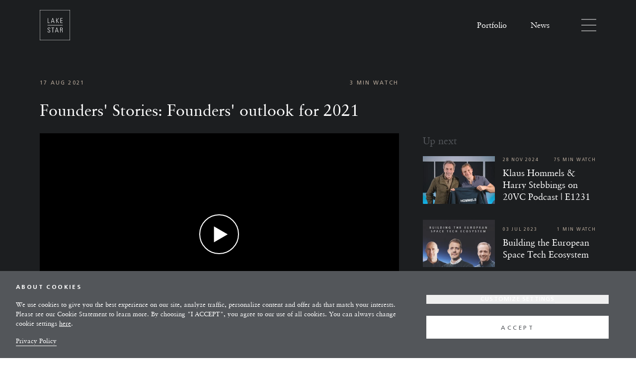

--- FILE ---
content_type: text/html; charset=utf-8
request_url: https://lakestar.com/media/lakestar-founders-stories-founders-outlook-for-2021-film-3-3-2
body_size: 12679
content:
<!DOCTYPE html><html lang="en"><head><meta charSet="utf-8"/><meta name="viewport" content="width=device-width, initial-scale=1"/><link rel="preload" as="image" imageSrcSet="/_next/image?url=https%3A%2F%2Fnimda.lakestar.com%2Fmedia%2Fimages%2FMedia_Thumbnails%2F_600xAUTO_crop_center-center_90_none%2FInConversation-Rows.jpg&amp;w=640&amp;q=75 640w, /_next/image?url=https%3A%2F%2Fnimda.lakestar.com%2Fmedia%2Fimages%2FMedia_Thumbnails%2F_600xAUTO_crop_center-center_90_none%2FInConversation-Rows.jpg&amp;w=750&amp;q=75 750w, /_next/image?url=https%3A%2F%2Fnimda.lakestar.com%2Fmedia%2Fimages%2FMedia_Thumbnails%2F_600xAUTO_crop_center-center_90_none%2FInConversation-Rows.jpg&amp;w=828&amp;q=75 828w, /_next/image?url=https%3A%2F%2Fnimda.lakestar.com%2Fmedia%2Fimages%2FMedia_Thumbnails%2F_600xAUTO_crop_center-center_90_none%2FInConversation-Rows.jpg&amp;w=1080&amp;q=75 1080w, /_next/image?url=https%3A%2F%2Fnimda.lakestar.com%2Fmedia%2Fimages%2FMedia_Thumbnails%2F_600xAUTO_crop_center-center_90_none%2FInConversation-Rows.jpg&amp;w=1200&amp;q=75 1200w, /_next/image?url=https%3A%2F%2Fnimda.lakestar.com%2Fmedia%2Fimages%2FMedia_Thumbnails%2F_600xAUTO_crop_center-center_90_none%2FInConversation-Rows.jpg&amp;w=1920&amp;q=75 1920w, /_next/image?url=https%3A%2F%2Fnimda.lakestar.com%2Fmedia%2Fimages%2FMedia_Thumbnails%2F_600xAUTO_crop_center-center_90_none%2FInConversation-Rows.jpg&amp;w=2048&amp;q=75 2048w, /_next/image?url=https%3A%2F%2Fnimda.lakestar.com%2Fmedia%2Fimages%2FMedia_Thumbnails%2F_600xAUTO_crop_center-center_90_none%2FInConversation-Rows.jpg&amp;w=3840&amp;q=75 3840w" imageSizes="100vw" fetchPriority="high"/><link rel="preload" as="image" imageSrcSet="/_next/image?url=https%3A%2F%2Fnimda.lakestar.com%2Fmedia%2Fimages%2FNews%2FArticle-Images%2F_600xAUTO_crop_center-center_90_none%2F20vc_2.jpg&amp;w=640&amp;q=75 640w, /_next/image?url=https%3A%2F%2Fnimda.lakestar.com%2Fmedia%2Fimages%2FNews%2FArticle-Images%2F_600xAUTO_crop_center-center_90_none%2F20vc_2.jpg&amp;w=750&amp;q=75 750w, /_next/image?url=https%3A%2F%2Fnimda.lakestar.com%2Fmedia%2Fimages%2FNews%2FArticle-Images%2F_600xAUTO_crop_center-center_90_none%2F20vc_2.jpg&amp;w=828&amp;q=75 828w, /_next/image?url=https%3A%2F%2Fnimda.lakestar.com%2Fmedia%2Fimages%2FNews%2FArticle-Images%2F_600xAUTO_crop_center-center_90_none%2F20vc_2.jpg&amp;w=1080&amp;q=75 1080w, /_next/image?url=https%3A%2F%2Fnimda.lakestar.com%2Fmedia%2Fimages%2FNews%2FArticle-Images%2F_600xAUTO_crop_center-center_90_none%2F20vc_2.jpg&amp;w=1200&amp;q=75 1200w, /_next/image?url=https%3A%2F%2Fnimda.lakestar.com%2Fmedia%2Fimages%2FNews%2FArticle-Images%2F_600xAUTO_crop_center-center_90_none%2F20vc_2.jpg&amp;w=1920&amp;q=75 1920w, /_next/image?url=https%3A%2F%2Fnimda.lakestar.com%2Fmedia%2Fimages%2FNews%2FArticle-Images%2F_600xAUTO_crop_center-center_90_none%2F20vc_2.jpg&amp;w=2048&amp;q=75 2048w, /_next/image?url=https%3A%2F%2Fnimda.lakestar.com%2Fmedia%2Fimages%2FNews%2FArticle-Images%2F_600xAUTO_crop_center-center_90_none%2F20vc_2.jpg&amp;w=3840&amp;q=75 3840w" imageSizes="100vw" fetchPriority="high"/><link rel="preload" as="image" imageSrcSet="/_next/image?url=https%3A%2F%2Fnimda.lakestar.com%2Fmedia%2Fimages%2F_600xAUTO_crop_center-center_90_none%2Fspacetech.jpg&amp;w=640&amp;q=75 640w, /_next/image?url=https%3A%2F%2Fnimda.lakestar.com%2Fmedia%2Fimages%2F_600xAUTO_crop_center-center_90_none%2Fspacetech.jpg&amp;w=750&amp;q=75 750w, /_next/image?url=https%3A%2F%2Fnimda.lakestar.com%2Fmedia%2Fimages%2F_600xAUTO_crop_center-center_90_none%2Fspacetech.jpg&amp;w=828&amp;q=75 828w, /_next/image?url=https%3A%2F%2Fnimda.lakestar.com%2Fmedia%2Fimages%2F_600xAUTO_crop_center-center_90_none%2Fspacetech.jpg&amp;w=1080&amp;q=75 1080w, /_next/image?url=https%3A%2F%2Fnimda.lakestar.com%2Fmedia%2Fimages%2F_600xAUTO_crop_center-center_90_none%2Fspacetech.jpg&amp;w=1200&amp;q=75 1200w, /_next/image?url=https%3A%2F%2Fnimda.lakestar.com%2Fmedia%2Fimages%2F_600xAUTO_crop_center-center_90_none%2Fspacetech.jpg&amp;w=1920&amp;q=75 1920w, /_next/image?url=https%3A%2F%2Fnimda.lakestar.com%2Fmedia%2Fimages%2F_600xAUTO_crop_center-center_90_none%2Fspacetech.jpg&amp;w=2048&amp;q=75 2048w, /_next/image?url=https%3A%2F%2Fnimda.lakestar.com%2Fmedia%2Fimages%2F_600xAUTO_crop_center-center_90_none%2Fspacetech.jpg&amp;w=3840&amp;q=75 3840w" imageSizes="100vw" fetchPriority="high"/><link rel="preload" as="image" imageSrcSet="/_next/image?url=https%3A%2F%2Fnimda.lakestar.com%2Fmedia%2Fimages%2F_600xAUTO_crop_center-center_90_none%2FKlaus_Endowment2.png&amp;w=640&amp;q=75 640w, /_next/image?url=https%3A%2F%2Fnimda.lakestar.com%2Fmedia%2Fimages%2F_600xAUTO_crop_center-center_90_none%2FKlaus_Endowment2.png&amp;w=750&amp;q=75 750w, /_next/image?url=https%3A%2F%2Fnimda.lakestar.com%2Fmedia%2Fimages%2F_600xAUTO_crop_center-center_90_none%2FKlaus_Endowment2.png&amp;w=828&amp;q=75 828w, /_next/image?url=https%3A%2F%2Fnimda.lakestar.com%2Fmedia%2Fimages%2F_600xAUTO_crop_center-center_90_none%2FKlaus_Endowment2.png&amp;w=1080&amp;q=75 1080w, /_next/image?url=https%3A%2F%2Fnimda.lakestar.com%2Fmedia%2Fimages%2F_600xAUTO_crop_center-center_90_none%2FKlaus_Endowment2.png&amp;w=1200&amp;q=75 1200w, /_next/image?url=https%3A%2F%2Fnimda.lakestar.com%2Fmedia%2Fimages%2F_600xAUTO_crop_center-center_90_none%2FKlaus_Endowment2.png&amp;w=1920&amp;q=75 1920w, /_next/image?url=https%3A%2F%2Fnimda.lakestar.com%2Fmedia%2Fimages%2F_600xAUTO_crop_center-center_90_none%2FKlaus_Endowment2.png&amp;w=2048&amp;q=75 2048w, /_next/image?url=https%3A%2F%2Fnimda.lakestar.com%2Fmedia%2Fimages%2F_600xAUTO_crop_center-center_90_none%2FKlaus_Endowment2.png&amp;w=3840&amp;q=75 3840w" imageSizes="100vw" fetchPriority="high"/><link rel="preload" as="image" imageSrcSet="/_next/image?url=https%3A%2F%2Fnimda.lakestar.com%2Fmedia%2Fimages%2F_600xAUTO_crop_center-center_90_none%2Fgunnar-holmsteinn.jpg&amp;w=640&amp;q=75 640w, /_next/image?url=https%3A%2F%2Fnimda.lakestar.com%2Fmedia%2Fimages%2F_600xAUTO_crop_center-center_90_none%2Fgunnar-holmsteinn.jpg&amp;w=750&amp;q=75 750w, /_next/image?url=https%3A%2F%2Fnimda.lakestar.com%2Fmedia%2Fimages%2F_600xAUTO_crop_center-center_90_none%2Fgunnar-holmsteinn.jpg&amp;w=828&amp;q=75 828w, /_next/image?url=https%3A%2F%2Fnimda.lakestar.com%2Fmedia%2Fimages%2F_600xAUTO_crop_center-center_90_none%2Fgunnar-holmsteinn.jpg&amp;w=1080&amp;q=75 1080w, /_next/image?url=https%3A%2F%2Fnimda.lakestar.com%2Fmedia%2Fimages%2F_600xAUTO_crop_center-center_90_none%2Fgunnar-holmsteinn.jpg&amp;w=1200&amp;q=75 1200w, /_next/image?url=https%3A%2F%2Fnimda.lakestar.com%2Fmedia%2Fimages%2F_600xAUTO_crop_center-center_90_none%2Fgunnar-holmsteinn.jpg&amp;w=1920&amp;q=75 1920w, /_next/image?url=https%3A%2F%2Fnimda.lakestar.com%2Fmedia%2Fimages%2F_600xAUTO_crop_center-center_90_none%2Fgunnar-holmsteinn.jpg&amp;w=2048&amp;q=75 2048w, /_next/image?url=https%3A%2F%2Fnimda.lakestar.com%2Fmedia%2Fimages%2F_600xAUTO_crop_center-center_90_none%2Fgunnar-holmsteinn.jpg&amp;w=3840&amp;q=75 3840w" imageSizes="100vw" fetchPriority="high"/><link rel="preload" as="image" imageSrcSet="/_next/image?url=https%3A%2F%2Fnimda.lakestar.com%2Fmedia%2Fimages%2F_600xAUTO_crop_center-center_90_none%2Fflorian-meissner.jpg&amp;w=640&amp;q=75 640w, /_next/image?url=https%3A%2F%2Fnimda.lakestar.com%2Fmedia%2Fimages%2F_600xAUTO_crop_center-center_90_none%2Fflorian-meissner.jpg&amp;w=750&amp;q=75 750w, /_next/image?url=https%3A%2F%2Fnimda.lakestar.com%2Fmedia%2Fimages%2F_600xAUTO_crop_center-center_90_none%2Fflorian-meissner.jpg&amp;w=828&amp;q=75 828w, /_next/image?url=https%3A%2F%2Fnimda.lakestar.com%2Fmedia%2Fimages%2F_600xAUTO_crop_center-center_90_none%2Fflorian-meissner.jpg&amp;w=1080&amp;q=75 1080w, /_next/image?url=https%3A%2F%2Fnimda.lakestar.com%2Fmedia%2Fimages%2F_600xAUTO_crop_center-center_90_none%2Fflorian-meissner.jpg&amp;w=1200&amp;q=75 1200w, /_next/image?url=https%3A%2F%2Fnimda.lakestar.com%2Fmedia%2Fimages%2F_600xAUTO_crop_center-center_90_none%2Fflorian-meissner.jpg&amp;w=1920&amp;q=75 1920w, /_next/image?url=https%3A%2F%2Fnimda.lakestar.com%2Fmedia%2Fimages%2F_600xAUTO_crop_center-center_90_none%2Fflorian-meissner.jpg&amp;w=2048&amp;q=75 2048w, /_next/image?url=https%3A%2F%2Fnimda.lakestar.com%2Fmedia%2Fimages%2F_600xAUTO_crop_center-center_90_none%2Fflorian-meissner.jpg&amp;w=3840&amp;q=75 3840w" imageSizes="100vw" fetchPriority="high"/><link rel="preload" as="image" imageSrcSet="/_next/image?url=https%3A%2F%2Fnimda.lakestar.com%2Fmedia%2Fimages%2F_600xAUTO_crop_center-center_90_none%2Fconstellr2_2022-12-06-092413_ommb.jpg&amp;w=640&amp;q=75 640w, /_next/image?url=https%3A%2F%2Fnimda.lakestar.com%2Fmedia%2Fimages%2F_600xAUTO_crop_center-center_90_none%2Fconstellr2_2022-12-06-092413_ommb.jpg&amp;w=750&amp;q=75 750w, /_next/image?url=https%3A%2F%2Fnimda.lakestar.com%2Fmedia%2Fimages%2F_600xAUTO_crop_center-center_90_none%2Fconstellr2_2022-12-06-092413_ommb.jpg&amp;w=828&amp;q=75 828w, /_next/image?url=https%3A%2F%2Fnimda.lakestar.com%2Fmedia%2Fimages%2F_600xAUTO_crop_center-center_90_none%2Fconstellr2_2022-12-06-092413_ommb.jpg&amp;w=1080&amp;q=75 1080w, /_next/image?url=https%3A%2F%2Fnimda.lakestar.com%2Fmedia%2Fimages%2F_600xAUTO_crop_center-center_90_none%2Fconstellr2_2022-12-06-092413_ommb.jpg&amp;w=1200&amp;q=75 1200w, /_next/image?url=https%3A%2F%2Fnimda.lakestar.com%2Fmedia%2Fimages%2F_600xAUTO_crop_center-center_90_none%2Fconstellr2_2022-12-06-092413_ommb.jpg&amp;w=1920&amp;q=75 1920w, /_next/image?url=https%3A%2F%2Fnimda.lakestar.com%2Fmedia%2Fimages%2F_600xAUTO_crop_center-center_90_none%2Fconstellr2_2022-12-06-092413_ommb.jpg&amp;w=2048&amp;q=75 2048w, /_next/image?url=https%3A%2F%2Fnimda.lakestar.com%2Fmedia%2Fimages%2F_600xAUTO_crop_center-center_90_none%2Fconstellr2_2022-12-06-092413_ommb.jpg&amp;w=3840&amp;q=75 3840w" imageSizes="100vw" fetchPriority="high"/><link rel="preload" as="image" imageSrcSet="/_next/image?url=https%3A%2F%2Fnimda.lakestar.com%2Fmedia%2Fimages%2F_600xAUTO_crop_center-center_90_none%2Finsights-macro-outlook.jpg&amp;w=640&amp;q=75 640w, /_next/image?url=https%3A%2F%2Fnimda.lakestar.com%2Fmedia%2Fimages%2F_600xAUTO_crop_center-center_90_none%2Finsights-macro-outlook.jpg&amp;w=750&amp;q=75 750w, /_next/image?url=https%3A%2F%2Fnimda.lakestar.com%2Fmedia%2Fimages%2F_600xAUTO_crop_center-center_90_none%2Finsights-macro-outlook.jpg&amp;w=828&amp;q=75 828w, /_next/image?url=https%3A%2F%2Fnimda.lakestar.com%2Fmedia%2Fimages%2F_600xAUTO_crop_center-center_90_none%2Finsights-macro-outlook.jpg&amp;w=1080&amp;q=75 1080w, /_next/image?url=https%3A%2F%2Fnimda.lakestar.com%2Fmedia%2Fimages%2F_600xAUTO_crop_center-center_90_none%2Finsights-macro-outlook.jpg&amp;w=1200&amp;q=75 1200w, /_next/image?url=https%3A%2F%2Fnimda.lakestar.com%2Fmedia%2Fimages%2F_600xAUTO_crop_center-center_90_none%2Finsights-macro-outlook.jpg&amp;w=1920&amp;q=75 1920w, /_next/image?url=https%3A%2F%2Fnimda.lakestar.com%2Fmedia%2Fimages%2F_600xAUTO_crop_center-center_90_none%2Finsights-macro-outlook.jpg&amp;w=2048&amp;q=75 2048w, /_next/image?url=https%3A%2F%2Fnimda.lakestar.com%2Fmedia%2Fimages%2F_600xAUTO_crop_center-center_90_none%2Finsights-macro-outlook.jpg&amp;w=3840&amp;q=75 3840w" imageSizes="100vw" fetchPriority="high"/><link rel="preload" as="image" imageSrcSet="/_next/image?url=https%3A%2F%2Fnimda.lakestar.com%2Fmedia%2Fimages%2F_600xAUTO_crop_center-center_90_none%2FInConversation-BotsAndUs_2022-06-27-120256_rqzb.jpg&amp;w=640&amp;q=75 640w, /_next/image?url=https%3A%2F%2Fnimda.lakestar.com%2Fmedia%2Fimages%2F_600xAUTO_crop_center-center_90_none%2FInConversation-BotsAndUs_2022-06-27-120256_rqzb.jpg&amp;w=750&amp;q=75 750w, /_next/image?url=https%3A%2F%2Fnimda.lakestar.com%2Fmedia%2Fimages%2F_600xAUTO_crop_center-center_90_none%2FInConversation-BotsAndUs_2022-06-27-120256_rqzb.jpg&amp;w=828&amp;q=75 828w, /_next/image?url=https%3A%2F%2Fnimda.lakestar.com%2Fmedia%2Fimages%2F_600xAUTO_crop_center-center_90_none%2FInConversation-BotsAndUs_2022-06-27-120256_rqzb.jpg&amp;w=1080&amp;q=75 1080w, /_next/image?url=https%3A%2F%2Fnimda.lakestar.com%2Fmedia%2Fimages%2F_600xAUTO_crop_center-center_90_none%2FInConversation-BotsAndUs_2022-06-27-120256_rqzb.jpg&amp;w=1200&amp;q=75 1200w, /_next/image?url=https%3A%2F%2Fnimda.lakestar.com%2Fmedia%2Fimages%2F_600xAUTO_crop_center-center_90_none%2FInConversation-BotsAndUs_2022-06-27-120256_rqzb.jpg&amp;w=1920&amp;q=75 1920w, /_next/image?url=https%3A%2F%2Fnimda.lakestar.com%2Fmedia%2Fimages%2F_600xAUTO_crop_center-center_90_none%2FInConversation-BotsAndUs_2022-06-27-120256_rqzb.jpg&amp;w=2048&amp;q=75 2048w, /_next/image?url=https%3A%2F%2Fnimda.lakestar.com%2Fmedia%2Fimages%2F_600xAUTO_crop_center-center_90_none%2FInConversation-BotsAndUs_2022-06-27-120256_rqzb.jpg&amp;w=3840&amp;q=75 3840w" imageSizes="100vw" fetchPriority="high"/><link rel="preload" as="image" imageSrcSet="/_next/image?url=https%3A%2F%2Fnimda.lakestar.com%2Fmedia%2Fimages%2F_600xAUTO_crop_center-center_90_none%2FUK-Financing-Gap-Title.jpg&amp;w=640&amp;q=75 640w, /_next/image?url=https%3A%2F%2Fnimda.lakestar.com%2Fmedia%2Fimages%2F_600xAUTO_crop_center-center_90_none%2FUK-Financing-Gap-Title.jpg&amp;w=750&amp;q=75 750w, /_next/image?url=https%3A%2F%2Fnimda.lakestar.com%2Fmedia%2Fimages%2F_600xAUTO_crop_center-center_90_none%2FUK-Financing-Gap-Title.jpg&amp;w=828&amp;q=75 828w, /_next/image?url=https%3A%2F%2Fnimda.lakestar.com%2Fmedia%2Fimages%2F_600xAUTO_crop_center-center_90_none%2FUK-Financing-Gap-Title.jpg&amp;w=1080&amp;q=75 1080w, /_next/image?url=https%3A%2F%2Fnimda.lakestar.com%2Fmedia%2Fimages%2F_600xAUTO_crop_center-center_90_none%2FUK-Financing-Gap-Title.jpg&amp;w=1200&amp;q=75 1200w, /_next/image?url=https%3A%2F%2Fnimda.lakestar.com%2Fmedia%2Fimages%2F_600xAUTO_crop_center-center_90_none%2FUK-Financing-Gap-Title.jpg&amp;w=1920&amp;q=75 1920w, /_next/image?url=https%3A%2F%2Fnimda.lakestar.com%2Fmedia%2Fimages%2F_600xAUTO_crop_center-center_90_none%2FUK-Financing-Gap-Title.jpg&amp;w=2048&amp;q=75 2048w, /_next/image?url=https%3A%2F%2Fnimda.lakestar.com%2Fmedia%2Fimages%2F_600xAUTO_crop_center-center_90_none%2FUK-Financing-Gap-Title.jpg&amp;w=3840&amp;q=75 3840w" imageSizes="100vw" fetchPriority="high"/><link rel="preload" as="image" imageSrcSet="/_next/image?url=https%3A%2F%2Fnimda.lakestar.com%2Fmedia%2Fimages%2F_600xAUTO_crop_center-center_90_none%2FScreenshot-2022-03-15-at-13.08.08.png&amp;w=640&amp;q=75 640w, /_next/image?url=https%3A%2F%2Fnimda.lakestar.com%2Fmedia%2Fimages%2F_600xAUTO_crop_center-center_90_none%2FScreenshot-2022-03-15-at-13.08.08.png&amp;w=750&amp;q=75 750w, /_next/image?url=https%3A%2F%2Fnimda.lakestar.com%2Fmedia%2Fimages%2F_600xAUTO_crop_center-center_90_none%2FScreenshot-2022-03-15-at-13.08.08.png&amp;w=828&amp;q=75 828w, /_next/image?url=https%3A%2F%2Fnimda.lakestar.com%2Fmedia%2Fimages%2F_600xAUTO_crop_center-center_90_none%2FScreenshot-2022-03-15-at-13.08.08.png&amp;w=1080&amp;q=75 1080w, /_next/image?url=https%3A%2F%2Fnimda.lakestar.com%2Fmedia%2Fimages%2F_600xAUTO_crop_center-center_90_none%2FScreenshot-2022-03-15-at-13.08.08.png&amp;w=1200&amp;q=75 1200w, /_next/image?url=https%3A%2F%2Fnimda.lakestar.com%2Fmedia%2Fimages%2F_600xAUTO_crop_center-center_90_none%2FScreenshot-2022-03-15-at-13.08.08.png&amp;w=1920&amp;q=75 1920w, /_next/image?url=https%3A%2F%2Fnimda.lakestar.com%2Fmedia%2Fimages%2F_600xAUTO_crop_center-center_90_none%2FScreenshot-2022-03-15-at-13.08.08.png&amp;w=2048&amp;q=75 2048w, /_next/image?url=https%3A%2F%2Fnimda.lakestar.com%2Fmedia%2Fimages%2F_600xAUTO_crop_center-center_90_none%2FScreenshot-2022-03-15-at-13.08.08.png&amp;w=3840&amp;q=75 3840w" imageSizes="100vw" fetchPriority="high"/><link rel="preload" as="image" imageSrcSet="/_next/image?url=https%3A%2F%2Fnimda.lakestar.com%2Fmedia%2Fimages%2FMedia_Thumbnails%2F_600xAUTO_crop_center-center_90_none%2FInConversation-Accurx.jpg&amp;w=640&amp;q=75 640w, /_next/image?url=https%3A%2F%2Fnimda.lakestar.com%2Fmedia%2Fimages%2FMedia_Thumbnails%2F_600xAUTO_crop_center-center_90_none%2FInConversation-Accurx.jpg&amp;w=750&amp;q=75 750w, /_next/image?url=https%3A%2F%2Fnimda.lakestar.com%2Fmedia%2Fimages%2FMedia_Thumbnails%2F_600xAUTO_crop_center-center_90_none%2FInConversation-Accurx.jpg&amp;w=828&amp;q=75 828w, /_next/image?url=https%3A%2F%2Fnimda.lakestar.com%2Fmedia%2Fimages%2FMedia_Thumbnails%2F_600xAUTO_crop_center-center_90_none%2FInConversation-Accurx.jpg&amp;w=1080&amp;q=75 1080w, /_next/image?url=https%3A%2F%2Fnimda.lakestar.com%2Fmedia%2Fimages%2FMedia_Thumbnails%2F_600xAUTO_crop_center-center_90_none%2FInConversation-Accurx.jpg&amp;w=1200&amp;q=75 1200w, /_next/image?url=https%3A%2F%2Fnimda.lakestar.com%2Fmedia%2Fimages%2FMedia_Thumbnails%2F_600xAUTO_crop_center-center_90_none%2FInConversation-Accurx.jpg&amp;w=1920&amp;q=75 1920w, /_next/image?url=https%3A%2F%2Fnimda.lakestar.com%2Fmedia%2Fimages%2FMedia_Thumbnails%2F_600xAUTO_crop_center-center_90_none%2FInConversation-Accurx.jpg&amp;w=2048&amp;q=75 2048w, /_next/image?url=https%3A%2F%2Fnimda.lakestar.com%2Fmedia%2Fimages%2FMedia_Thumbnails%2F_600xAUTO_crop_center-center_90_none%2FInConversation-Accurx.jpg&amp;w=3840&amp;q=75 3840w" imageSizes="100vw" fetchPriority="high"/><link rel="preload" as="image" imageSrcSet="/_next/image?url=https%3A%2F%2Fnimda.lakestar.com%2Fmedia%2Fimages%2FMedia_Thumbnails%2F_600xAUTO_crop_center-center_90_none%2FInConversation-Zebedee.jpg&amp;w=640&amp;q=75 640w, /_next/image?url=https%3A%2F%2Fnimda.lakestar.com%2Fmedia%2Fimages%2FMedia_Thumbnails%2F_600xAUTO_crop_center-center_90_none%2FInConversation-Zebedee.jpg&amp;w=750&amp;q=75 750w, /_next/image?url=https%3A%2F%2Fnimda.lakestar.com%2Fmedia%2Fimages%2FMedia_Thumbnails%2F_600xAUTO_crop_center-center_90_none%2FInConversation-Zebedee.jpg&amp;w=828&amp;q=75 828w, /_next/image?url=https%3A%2F%2Fnimda.lakestar.com%2Fmedia%2Fimages%2FMedia_Thumbnails%2F_600xAUTO_crop_center-center_90_none%2FInConversation-Zebedee.jpg&amp;w=1080&amp;q=75 1080w, /_next/image?url=https%3A%2F%2Fnimda.lakestar.com%2Fmedia%2Fimages%2FMedia_Thumbnails%2F_600xAUTO_crop_center-center_90_none%2FInConversation-Zebedee.jpg&amp;w=1200&amp;q=75 1200w, /_next/image?url=https%3A%2F%2Fnimda.lakestar.com%2Fmedia%2Fimages%2FMedia_Thumbnails%2F_600xAUTO_crop_center-center_90_none%2FInConversation-Zebedee.jpg&amp;w=1920&amp;q=75 1920w, /_next/image?url=https%3A%2F%2Fnimda.lakestar.com%2Fmedia%2Fimages%2FMedia_Thumbnails%2F_600xAUTO_crop_center-center_90_none%2FInConversation-Zebedee.jpg&amp;w=2048&amp;q=75 2048w, /_next/image?url=https%3A%2F%2Fnimda.lakestar.com%2Fmedia%2Fimages%2FMedia_Thumbnails%2F_600xAUTO_crop_center-center_90_none%2FInConversation-Zebedee.jpg&amp;w=3840&amp;q=75 3840w" imageSizes="100vw" fetchPriority="high"/><link rel="preload" as="image" imageSrcSet="/_next/image?url=https%3A%2F%2Fnimda.lakestar.com%2Fmedia%2Fimages%2FMedia_Thumbnails%2F_600xAUTO_crop_center-center_90_none%2Fmetzler.png&amp;w=640&amp;q=75 640w, /_next/image?url=https%3A%2F%2Fnimda.lakestar.com%2Fmedia%2Fimages%2FMedia_Thumbnails%2F_600xAUTO_crop_center-center_90_none%2Fmetzler.png&amp;w=750&amp;q=75 750w, /_next/image?url=https%3A%2F%2Fnimda.lakestar.com%2Fmedia%2Fimages%2FMedia_Thumbnails%2F_600xAUTO_crop_center-center_90_none%2Fmetzler.png&amp;w=828&amp;q=75 828w, /_next/image?url=https%3A%2F%2Fnimda.lakestar.com%2Fmedia%2Fimages%2FMedia_Thumbnails%2F_600xAUTO_crop_center-center_90_none%2Fmetzler.png&amp;w=1080&amp;q=75 1080w, /_next/image?url=https%3A%2F%2Fnimda.lakestar.com%2Fmedia%2Fimages%2FMedia_Thumbnails%2F_600xAUTO_crop_center-center_90_none%2Fmetzler.png&amp;w=1200&amp;q=75 1200w, /_next/image?url=https%3A%2F%2Fnimda.lakestar.com%2Fmedia%2Fimages%2FMedia_Thumbnails%2F_600xAUTO_crop_center-center_90_none%2Fmetzler.png&amp;w=1920&amp;q=75 1920w, /_next/image?url=https%3A%2F%2Fnimda.lakestar.com%2Fmedia%2Fimages%2FMedia_Thumbnails%2F_600xAUTO_crop_center-center_90_none%2Fmetzler.png&amp;w=2048&amp;q=75 2048w, /_next/image?url=https%3A%2F%2Fnimda.lakestar.com%2Fmedia%2Fimages%2FMedia_Thumbnails%2F_600xAUTO_crop_center-center_90_none%2Fmetzler.png&amp;w=3840&amp;q=75 3840w" imageSizes="100vw" fetchPriority="high"/><link rel="preload" as="image" imageSrcSet="/_next/image?url=https%3A%2F%2Fnimda.lakestar.com%2Fmedia%2Fimages%2F_600xAUTO_crop_center-center_90_none%2FFoundersStories-Pandemic.png&amp;w=640&amp;q=75 640w, /_next/image?url=https%3A%2F%2Fnimda.lakestar.com%2Fmedia%2Fimages%2F_600xAUTO_crop_center-center_90_none%2FFoundersStories-Pandemic.png&amp;w=750&amp;q=75 750w, /_next/image?url=https%3A%2F%2Fnimda.lakestar.com%2Fmedia%2Fimages%2F_600xAUTO_crop_center-center_90_none%2FFoundersStories-Pandemic.png&amp;w=828&amp;q=75 828w, /_next/image?url=https%3A%2F%2Fnimda.lakestar.com%2Fmedia%2Fimages%2F_600xAUTO_crop_center-center_90_none%2FFoundersStories-Pandemic.png&amp;w=1080&amp;q=75 1080w, /_next/image?url=https%3A%2F%2Fnimda.lakestar.com%2Fmedia%2Fimages%2F_600xAUTO_crop_center-center_90_none%2FFoundersStories-Pandemic.png&amp;w=1200&amp;q=75 1200w, /_next/image?url=https%3A%2F%2Fnimda.lakestar.com%2Fmedia%2Fimages%2F_600xAUTO_crop_center-center_90_none%2FFoundersStories-Pandemic.png&amp;w=1920&amp;q=75 1920w, /_next/image?url=https%3A%2F%2Fnimda.lakestar.com%2Fmedia%2Fimages%2F_600xAUTO_crop_center-center_90_none%2FFoundersStories-Pandemic.png&amp;w=2048&amp;q=75 2048w, /_next/image?url=https%3A%2F%2Fnimda.lakestar.com%2Fmedia%2Fimages%2F_600xAUTO_crop_center-center_90_none%2FFoundersStories-Pandemic.png&amp;w=3840&amp;q=75 3840w" imageSizes="100vw" fetchPriority="high"/><link rel="preload" as="image" imageSrcSet="/_next/image?url=https%3A%2F%2Fnimda.lakestar.com%2Fmedia%2Fimages%2F_600xAUTO_crop_center-center_90_none%2FFoundersStories_Pandemic-Lakestar.png&amp;w=640&amp;q=75 640w, /_next/image?url=https%3A%2F%2Fnimda.lakestar.com%2Fmedia%2Fimages%2F_600xAUTO_crop_center-center_90_none%2FFoundersStories_Pandemic-Lakestar.png&amp;w=750&amp;q=75 750w, /_next/image?url=https%3A%2F%2Fnimda.lakestar.com%2Fmedia%2Fimages%2F_600xAUTO_crop_center-center_90_none%2FFoundersStories_Pandemic-Lakestar.png&amp;w=828&amp;q=75 828w, /_next/image?url=https%3A%2F%2Fnimda.lakestar.com%2Fmedia%2Fimages%2F_600xAUTO_crop_center-center_90_none%2FFoundersStories_Pandemic-Lakestar.png&amp;w=1080&amp;q=75 1080w, /_next/image?url=https%3A%2F%2Fnimda.lakestar.com%2Fmedia%2Fimages%2F_600xAUTO_crop_center-center_90_none%2FFoundersStories_Pandemic-Lakestar.png&amp;w=1200&amp;q=75 1200w, /_next/image?url=https%3A%2F%2Fnimda.lakestar.com%2Fmedia%2Fimages%2F_600xAUTO_crop_center-center_90_none%2FFoundersStories_Pandemic-Lakestar.png&amp;w=1920&amp;q=75 1920w, /_next/image?url=https%3A%2F%2Fnimda.lakestar.com%2Fmedia%2Fimages%2F_600xAUTO_crop_center-center_90_none%2FFoundersStories_Pandemic-Lakestar.png&amp;w=2048&amp;q=75 2048w, /_next/image?url=https%3A%2F%2Fnimda.lakestar.com%2Fmedia%2Fimages%2F_600xAUTO_crop_center-center_90_none%2FFoundersStories_Pandemic-Lakestar.png&amp;w=3840&amp;q=75 3840w" imageSizes="100vw" fetchPriority="high"/><link rel="preload" as="image" imageSrcSet="/_next/image?url=https%3A%2F%2Fnimda.lakestar.com%2Fmedia%2Fimages%2F_600xAUTO_crop_center-center_90_none%2Fvimeo-streetbees.jpg&amp;w=640&amp;q=75 640w, /_next/image?url=https%3A%2F%2Fnimda.lakestar.com%2Fmedia%2Fimages%2F_600xAUTO_crop_center-center_90_none%2Fvimeo-streetbees.jpg&amp;w=750&amp;q=75 750w, /_next/image?url=https%3A%2F%2Fnimda.lakestar.com%2Fmedia%2Fimages%2F_600xAUTO_crop_center-center_90_none%2Fvimeo-streetbees.jpg&amp;w=828&amp;q=75 828w, /_next/image?url=https%3A%2F%2Fnimda.lakestar.com%2Fmedia%2Fimages%2F_600xAUTO_crop_center-center_90_none%2Fvimeo-streetbees.jpg&amp;w=1080&amp;q=75 1080w, /_next/image?url=https%3A%2F%2Fnimda.lakestar.com%2Fmedia%2Fimages%2F_600xAUTO_crop_center-center_90_none%2Fvimeo-streetbees.jpg&amp;w=1200&amp;q=75 1200w, /_next/image?url=https%3A%2F%2Fnimda.lakestar.com%2Fmedia%2Fimages%2F_600xAUTO_crop_center-center_90_none%2Fvimeo-streetbees.jpg&amp;w=1920&amp;q=75 1920w, /_next/image?url=https%3A%2F%2Fnimda.lakestar.com%2Fmedia%2Fimages%2F_600xAUTO_crop_center-center_90_none%2Fvimeo-streetbees.jpg&amp;w=2048&amp;q=75 2048w, /_next/image?url=https%3A%2F%2Fnimda.lakestar.com%2Fmedia%2Fimages%2F_600xAUTO_crop_center-center_90_none%2Fvimeo-streetbees.jpg&amp;w=3840&amp;q=75 3840w" imageSizes="100vw" fetchPriority="high"/><link rel="preload" as="image" imageSrcSet="/_next/image?url=https%3A%2F%2Fnimda.lakestar.com%2Fmedia%2Fimages%2F_600xAUTO_crop_center-center_90_none%2FFoundersStories_nothacker.png&amp;w=640&amp;q=75 640w, /_next/image?url=https%3A%2F%2Fnimda.lakestar.com%2Fmedia%2Fimages%2F_600xAUTO_crop_center-center_90_none%2FFoundersStories_nothacker.png&amp;w=750&amp;q=75 750w, /_next/image?url=https%3A%2F%2Fnimda.lakestar.com%2Fmedia%2Fimages%2F_600xAUTO_crop_center-center_90_none%2FFoundersStories_nothacker.png&amp;w=828&amp;q=75 828w, /_next/image?url=https%3A%2F%2Fnimda.lakestar.com%2Fmedia%2Fimages%2F_600xAUTO_crop_center-center_90_none%2FFoundersStories_nothacker.png&amp;w=1080&amp;q=75 1080w, /_next/image?url=https%3A%2F%2Fnimda.lakestar.com%2Fmedia%2Fimages%2F_600xAUTO_crop_center-center_90_none%2FFoundersStories_nothacker.png&amp;w=1200&amp;q=75 1200w, /_next/image?url=https%3A%2F%2Fnimda.lakestar.com%2Fmedia%2Fimages%2F_600xAUTO_crop_center-center_90_none%2FFoundersStories_nothacker.png&amp;w=1920&amp;q=75 1920w, /_next/image?url=https%3A%2F%2Fnimda.lakestar.com%2Fmedia%2Fimages%2F_600xAUTO_crop_center-center_90_none%2FFoundersStories_nothacker.png&amp;w=2048&amp;q=75 2048w, /_next/image?url=https%3A%2F%2Fnimda.lakestar.com%2Fmedia%2Fimages%2F_600xAUTO_crop_center-center_90_none%2FFoundersStories_nothacker.png&amp;w=3840&amp;q=75 3840w" imageSizes="100vw" fetchPriority="high"/><link rel="preload" as="image" imageSrcSet="/_next/image?url=https%3A%2F%2Fnimda.lakestar.com%2Fmedia%2Fimages%2F_600xAUTO_crop_center-center_90_none%2FScreenshot-2022-03-23-at-15.02.55.png&amp;w=640&amp;q=75 640w, /_next/image?url=https%3A%2F%2Fnimda.lakestar.com%2Fmedia%2Fimages%2F_600xAUTO_crop_center-center_90_none%2FScreenshot-2022-03-23-at-15.02.55.png&amp;w=750&amp;q=75 750w, /_next/image?url=https%3A%2F%2Fnimda.lakestar.com%2Fmedia%2Fimages%2F_600xAUTO_crop_center-center_90_none%2FScreenshot-2022-03-23-at-15.02.55.png&amp;w=828&amp;q=75 828w, /_next/image?url=https%3A%2F%2Fnimda.lakestar.com%2Fmedia%2Fimages%2F_600xAUTO_crop_center-center_90_none%2FScreenshot-2022-03-23-at-15.02.55.png&amp;w=1080&amp;q=75 1080w, /_next/image?url=https%3A%2F%2Fnimda.lakestar.com%2Fmedia%2Fimages%2F_600xAUTO_crop_center-center_90_none%2FScreenshot-2022-03-23-at-15.02.55.png&amp;w=1200&amp;q=75 1200w, /_next/image?url=https%3A%2F%2Fnimda.lakestar.com%2Fmedia%2Fimages%2F_600xAUTO_crop_center-center_90_none%2FScreenshot-2022-03-23-at-15.02.55.png&amp;w=1920&amp;q=75 1920w, /_next/image?url=https%3A%2F%2Fnimda.lakestar.com%2Fmedia%2Fimages%2F_600xAUTO_crop_center-center_90_none%2FScreenshot-2022-03-23-at-15.02.55.png&amp;w=2048&amp;q=75 2048w, /_next/image?url=https%3A%2F%2Fnimda.lakestar.com%2Fmedia%2Fimages%2F_600xAUTO_crop_center-center_90_none%2FScreenshot-2022-03-23-at-15.02.55.png&amp;w=3840&amp;q=75 3840w" imageSizes="100vw" fetchPriority="high"/><link rel="stylesheet" href="/_next/static/css/dbfbb4a2b3e89f54.css" data-precedence="next"/><link rel="stylesheet" href="/_next/static/css/cb5e13a7071a931c.css" data-precedence="next"/><link rel="preload" as="script" fetchPriority="low" href="/_next/static/chunks/webpack-0d6366c96dfc5154.js"/><script src="/_next/static/chunks/12b088b0-40fe63f408dd9c71.js" async=""></script><script src="/_next/static/chunks/1937-15114f3f1a358431.js" async=""></script><script src="/_next/static/chunks/main-app-4b2c5c48bdb04784.js" async=""></script><script src="/_next/static/chunks/6540-89a628551ab95708.js" async=""></script><script src="/_next/static/chunks/5016-1faa70f05bfd3b52.js" async=""></script><script src="/_next/static/chunks/5222-fd432f7f5c833e3c.js" async=""></script><script src="/_next/static/chunks/8965-4fcb05396abba185.js" async=""></script><script src="/_next/static/chunks/app/layout-a40af01f83d8520d.js" async=""></script><script src="/_next/static/chunks/app/error-0486a4f40e3ef6b1.js" async=""></script><script src="/_next/static/chunks/app/not-found-91f8c3b7e03f5c57.js" async=""></script><script src="/_next/static/chunks/b27dc69b-f34cee9ca26b9ada.js" async=""></script><script src="/_next/static/chunks/8624-a7f7fbc729c908b8.js" async=""></script><script src="/_next/static/chunks/2637-d9a50537764cb933.js" async=""></script><script src="/_next/static/chunks/app/media/%5Bslug%5D/page-2700b7286335284c.js" async=""></script><link rel="preload" href="https://www.googletagmanager.com/gtag/js?id=G-64NY499D20" as="script"/><title>Founders&#x27; Stories: Founders&#x27; outlook for 2021 | Lakestar</title><meta name="description" content="In the final part of the 3-part Founders&#x27; Stories series, our founders share their outlook towards 2021"/><meta property="og:title" content="Founders&#x27; Stories: Founders&#x27; outlook for 2021 | Lakestar"/><meta property="og:description" content="In the final part of the 3-part Founders&#x27; Stories series, our founders share their outlook towards 2021"/><meta property="og:image" content="https://nimda.lakestar.com/media/images/FoundersStories_Outlook2021_2022-04-20-153307_aspu.png"/><meta property="og:image:height" content="844"/><meta property="og:image:width" content="1410"/><meta name="twitter:card" content="summary_large_image"/><meta name="twitter:title" content="Founders&#x27; Stories: Founders&#x27; outlook for 2021 | Lakestar"/><meta name="twitter:description" content="In the final part of the 3-part Founders&#x27; Stories series, our founders share their outlook towards 2021"/><meta name="twitter:image" content="https://nimda.lakestar.com/media/images/FoundersStories_Outlook2021_2022-04-20-153307_aspu.png"/><meta name="twitter:image:height" content="844"/><meta name="twitter:image:width" content="1410"/><script src="/_next/static/chunks/polyfills-42372ed130431b0a.js" noModule=""></script></head><body><noscript><iframe height="0" src="https://www.googletagmanager.com/ns.html?id=GTM-MFS39VC" style="display:none;visibility:hidden" title="Google Tag Manager" width="0"></iframe></noscript><div class="flex min-h-screen flex-col" data-scroller="true"><header class="fixed left-0 top-0 z-50 w-full " id="header" style="will-change:opacity,transform"><nav class="container relative z-10 flex items-center space-x-16 py-5"><div class="z-10 mr-auto"><a class="z-10" href="/"><svg width="61" height="61" viewBox="0 0 61 61" fill="none" xmlns="http://www.w3.org/2000/svg"><path d="M15.8764 26.2236V16.5875H16.7246V25.5018H19.9185V26.2236H15.8764Z" fill="#53565A" class="transition duration-100"></path><path d="M26.6494 16.5875L29.6449 26.2236H28.7426L27.9667 23.6793H24.1952L23.4373 26.2236H22.5892L25.6388 16.5875H26.6494ZM27.7682 22.9755L26.1261 17.5259H26.108L24.4839 22.9755H27.7682Z" fill="#53565A" class="transition duration-100"></path><path d="M33.1276 26.2236V16.5875H33.9757V21.0086H33.9937L37.4043 16.5875H38.4328L34.8238 21.0808L38.5411 26.2236H37.4764L33.9937 21.2793H33.9757V26.2236H33.1276Z" fill="#53565A" class="transition duration-100"></path><path d="M45.9396 16.5875V17.3093H42.4208V20.9184H45.7772V21.6402H42.4208V25.5199H46.0298V26.2417H41.5727V16.5875H45.9396Z" fill="#53565A" class="transition duration-100"></path><path d="M20.1892 37.971C20.1712 36.78 19.8644 36.0582 18.5652 36.0582C17.5185 36.0582 16.8689 36.4191 16.8689 37.556C16.8689 38.9815 17.5907 39.0176 18.6915 39.8116C19.8824 40.6597 21.0915 40.9123 21.0915 42.789C21.0915 44.5033 20.2073 45.3514 18.5291 45.3514C16.6524 45.3514 15.8043 44.3409 15.8764 42.4462H16.7606C16.7606 43.5108 16.8328 44.6296 18.5652 44.6296C19.684 44.6296 20.2253 44.0342 20.2253 42.9154C20.2253 41.6161 19.3591 41.2372 17.9697 40.371C16.093 39.2161 16.0208 38.6567 16.0027 37.6823C15.9847 36.0221 17.0494 35.3184 18.6193 35.3184C20.6223 35.3184 21.0554 36.5635 21.0554 37.9529H20.1892V37.971Z" fill="#53565A" class="transition duration-100"></path><path d="M25.8554 36.2567H23.4915V35.5349H29.0494V36.2567H26.7035V45.171H25.8554V36.2567Z" fill="#53565A" class="transition duration-100"></path><path d="M34.8058 35.5349L37.8012 45.171H36.899L36.123 42.6266H32.3516L31.5937 45.171H30.7456L33.7952 35.5349H34.8058ZM35.9065 41.9229L34.2644 36.4733H34.2464L32.6223 41.9229H35.9065Z" fill="#53565A" class="transition duration-100"></path><path d="M45.1456 45.171C45.1456 42.2116 45.3441 40.4973 43.4855 40.4973H41.8614V45.171H41.0133V35.5349H43.6659C45.5246 35.5349 45.9937 36.1484 45.9937 37.8447C45.9937 39.0537 45.7952 39.8477 44.496 40.1364V40.1545C45.8494 40.4251 45.9937 41.4176 45.9937 44.0342V45.153H45.1456V45.171ZM41.8794 39.7755H43.2689C44.5501 39.7755 45.1456 39.4327 45.1456 37.8266C45.1456 36.5093 44.6223 36.2567 43.6298 36.2567H41.8794V39.7755Z" fill="#53565A" class="transition duration-100"></path><path d="M46.1561 31.186H15.7321V30.5725H46.1381V31.186H46.1561Z" fill="#53565A" class="transition duration-100"></path><rect x="0" y="0" width="61" height="61" d="M60.9531 60.9785H0.953125V0.978516H60.9531V60.9785ZM1.56666 60.365H60.3215V1.59205H1.56666V60.365Z" stroke="#53565A" class="transition duration-100"></rect></svg></a></div><div style="will-change:transform,opacity"><ul class="hidden justify-end space-x-12 md:flex"><li><a class="text-lake-grey transition duration-100" target="" href="/portfolio">Portfolio</a></li><li><a class="text-lake-grey transition duration-100" target="" href="/news">News</a></li></ul></div><div class="z-10"><svg viewBox="0 0 5.217391304347826 4" overflow="visible" preserveAspectRatio="none" width="30" height="23" style="transform-origin:center"><line x1="0" x2="5.217391304347826" y1="0" y2="0" stroke="#53565A" stroke-width="1" vector-effect="non-scaling-stroke"></line><line x1="0" x2="5.217391304347826" y1="2" y2="2" stroke="#53565A" stroke-width="1" vector-effect="non-scaling-stroke" opacity="1"></line><line x1="0" x2="5.217391304347826" y1="4" y2="4" stroke="#53565A" stroke-width="1" vector-effect="non-scaling-stroke"></line></svg></div></nav></header><section class="min-h-screen pt-32 lg:pt-40" style="background-color:#1c1e20"><div class="container"><div class="flex flex-col lg:flex-row "><div class="w-full lg:pr-6"><div class="flex text-lake-stone"><div class="mr-auto font-frutReg text-tiny uppercase tracking-double">17 Aug 2021</div><div class="font-frutReg text-tiny uppercase tracking-double">3<!-- --> min watch</div></div><h2 class="my-6 leading-snug text-white">Founders' Stories: Founders' outlook for 2021</h2></div><div class="hidden w-full flex-shrink-0 lg:flex lg:w-2/5 xl:w-1/3"></div></div><div class="flex flex-col lg:flex-row "><article class="h-full w-full lg:mb-20  lg:pr-6"><div class="relative"><div class="relative h-0 w-full pb-[56.25%]"><!--$!--><template data-dgst="BAILOUT_TO_CLIENT_SIDE_RENDERING"></template><!--/$--></div><div class="absolute left-0 top-0 h-full w-full  "><div class="absolute left-1/2 top-1/2 h-20 w-20 -translate-x-1/2 -translate-y-1/2 transform"><div class="flex h-full w-full cursor-pointer flex-col items-center justify-center rounded-full border-2 border-white " tabindex="0"><div class="w-10 pl-1"><svg width="100%" height="100%" viewBox="0 0 25 25" fill="none" xmlns="http://www.w3.org/2000/svg"><polygon fill="#ffffff" points="23.1,12.6 3.9,1.5 3.9,23.8 "></polygon></svg></div></div></div></div></div><div class="prose my-12 max-w-none space-y-6 text-white"><p>In the final part of the 3-part Founders' Stories series, our founders share their outlook towards 2021</p></div><hr class="border-lake-grey shadow-none"/><div class="my-12 "><div class="mb-4 font-frutReg text-tiny uppercase tracking-double text-lake-stone">Featuring</div><div class="flex flex-wrap"></div></div></article><aside class="h-full w-full flex-shrink-0 flex-col lg:sticky lg:top-24 lg:w-2/5 xl:w-1/3"><div class=""><div class="relative h-full w-full lg:pl-6"><div class="absolute top-0 h-full" style="width:Infinitypx;right:-Infinitypx"></div><div class="relative z-10 pb-20 text-white"><h5 class="mb-8 text-lake-grey lg:mb-4 lg:mt-0">Up next</h5><div class="-mx-4"><div class="slick-slider slick-initialized" dir="ltr"><div data-role="none" class="absolute -top-14 right-20 cursor-pointer lg:-bottom-20 lg:left-4 lg:right-auto lg:top-auto " tabindex="0" style="display:block"><svg width="31" height="100%" viewBox="0 0 31 31" fill="none" xmlns="http://www.w3.org/2000/svg"><circle cx="15.4258" cy="15.9785" r="14.5" transform="rotate(-180 15.4258 15.9785)" stroke="#ffffff"></circle><path d="M15.4258 20.9785L16.307 20.0973L12.8195 16.6035L20.4258 16.6035L20.4258 15.3535L12.8195 15.3535L16.307 11.8598L15.4258 10.9785L10.4258 15.9785L15.4258 20.9785Z" fill="#ffffff"></path></svg></div><div class="slick-list"><div class="slick-track" style="width:2100%;left:-100%"><div data-index="-1" tabindex="-1" class="slick-slide slick-cloned" aria-hidden="true" style="width:4.761904761904762%"><div><div class="space-y-8 px-4" tabindex="-1" style="width:100%;display:inline-block"><div><div class="flex lg:items-center"><div class="mb-4 w-1/3 flex-shrink-0 lg:mb-0 lg:w-5/12"><div class="relative"><a href="/media/inconversation-rows"><div class="relative z-10 h-0 w-full pb-[65.75%]"><div class="absolute left-0 top-0 h-full w-full "><img alt="In conversation with Humberto Ayres Pereira, Rows" fetchPriority="high" decoding="async" data-nimg="fill" style="position:absolute;height:100%;width:100%;left:0;top:0;right:0;bottom:0;object-fit:cover;color:transparent" sizes="100vw" srcSet="/_next/image?url=https%3A%2F%2Fnimda.lakestar.com%2Fmedia%2Fimages%2FMedia_Thumbnails%2F_600xAUTO_crop_center-center_90_none%2FInConversation-Rows.jpg&amp;w=640&amp;q=75 640w, /_next/image?url=https%3A%2F%2Fnimda.lakestar.com%2Fmedia%2Fimages%2FMedia_Thumbnails%2F_600xAUTO_crop_center-center_90_none%2FInConversation-Rows.jpg&amp;w=750&amp;q=75 750w, /_next/image?url=https%3A%2F%2Fnimda.lakestar.com%2Fmedia%2Fimages%2FMedia_Thumbnails%2F_600xAUTO_crop_center-center_90_none%2FInConversation-Rows.jpg&amp;w=828&amp;q=75 828w, /_next/image?url=https%3A%2F%2Fnimda.lakestar.com%2Fmedia%2Fimages%2FMedia_Thumbnails%2F_600xAUTO_crop_center-center_90_none%2FInConversation-Rows.jpg&amp;w=1080&amp;q=75 1080w, /_next/image?url=https%3A%2F%2Fnimda.lakestar.com%2Fmedia%2Fimages%2FMedia_Thumbnails%2F_600xAUTO_crop_center-center_90_none%2FInConversation-Rows.jpg&amp;w=1200&amp;q=75 1200w, /_next/image?url=https%3A%2F%2Fnimda.lakestar.com%2Fmedia%2Fimages%2FMedia_Thumbnails%2F_600xAUTO_crop_center-center_90_none%2FInConversation-Rows.jpg&amp;w=1920&amp;q=75 1920w, /_next/image?url=https%3A%2F%2Fnimda.lakestar.com%2Fmedia%2Fimages%2FMedia_Thumbnails%2F_600xAUTO_crop_center-center_90_none%2FInConversation-Rows.jpg&amp;w=2048&amp;q=75 2048w, /_next/image?url=https%3A%2F%2Fnimda.lakestar.com%2Fmedia%2Fimages%2FMedia_Thumbnails%2F_600xAUTO_crop_center-center_90_none%2FInConversation-Rows.jpg&amp;w=3840&amp;q=75 3840w" src="/_next/image?url=https%3A%2F%2Fnimda.lakestar.com%2Fmedia%2Fimages%2FMedia_Thumbnails%2F_600xAUTO_crop_center-center_90_none%2FInConversation-Rows.jpg&amp;w=3840&amp;q=75"/></div></div></a></div></div><div class="w-2/3 pl-4 lg:w-7/12"><div class="w-full"><div class="flex text-lake-stone"><div class="mr-auto font-frutReg text-micro uppercase tracking-double">19 Jul 2021</div><div class="font-frutReg text-micro uppercase tracking-double">6<!-- --> min watch</div></div><a href="/media/inconversation-rows"><h2 class="mt-2 text-lg leading-snug">In conversation with Humberto Ayres Pereira, Rows</h2></a></div></div></div></div></div></div></div><div data-index="0" class="slick-slide slick-active slick-current" tabindex="-1" aria-hidden="false" style="outline:none;width:4.761904761904762%"><div><div class="space-y-8 px-4" tabindex="-1" style="width:100%;display:inline-block"><div><div class="flex lg:items-center"><div class="mb-4 w-1/3 flex-shrink-0 lg:mb-0 lg:w-5/12"><div class="relative"><a href="/media/klaus-hommels-harry-stebbings-on-20vc-podcast-e1231"><div class="relative z-10 h-0 w-full pb-[65.75%]"><div class="absolute left-0 top-0 h-full w-full "><img alt="Klaus Hommels &amp; Harry Stebbings on 20VC Podcast | E1231" fetchPriority="high" decoding="async" data-nimg="fill" style="position:absolute;height:100%;width:100%;left:0;top:0;right:0;bottom:0;object-fit:cover;color:transparent" sizes="100vw" srcSet="/_next/image?url=https%3A%2F%2Fnimda.lakestar.com%2Fmedia%2Fimages%2FNews%2FArticle-Images%2F_600xAUTO_crop_center-center_90_none%2F20vc_2.jpg&amp;w=640&amp;q=75 640w, /_next/image?url=https%3A%2F%2Fnimda.lakestar.com%2Fmedia%2Fimages%2FNews%2FArticle-Images%2F_600xAUTO_crop_center-center_90_none%2F20vc_2.jpg&amp;w=750&amp;q=75 750w, /_next/image?url=https%3A%2F%2Fnimda.lakestar.com%2Fmedia%2Fimages%2FNews%2FArticle-Images%2F_600xAUTO_crop_center-center_90_none%2F20vc_2.jpg&amp;w=828&amp;q=75 828w, /_next/image?url=https%3A%2F%2Fnimda.lakestar.com%2Fmedia%2Fimages%2FNews%2FArticle-Images%2F_600xAUTO_crop_center-center_90_none%2F20vc_2.jpg&amp;w=1080&amp;q=75 1080w, /_next/image?url=https%3A%2F%2Fnimda.lakestar.com%2Fmedia%2Fimages%2FNews%2FArticle-Images%2F_600xAUTO_crop_center-center_90_none%2F20vc_2.jpg&amp;w=1200&amp;q=75 1200w, /_next/image?url=https%3A%2F%2Fnimda.lakestar.com%2Fmedia%2Fimages%2FNews%2FArticle-Images%2F_600xAUTO_crop_center-center_90_none%2F20vc_2.jpg&amp;w=1920&amp;q=75 1920w, /_next/image?url=https%3A%2F%2Fnimda.lakestar.com%2Fmedia%2Fimages%2FNews%2FArticle-Images%2F_600xAUTO_crop_center-center_90_none%2F20vc_2.jpg&amp;w=2048&amp;q=75 2048w, /_next/image?url=https%3A%2F%2Fnimda.lakestar.com%2Fmedia%2Fimages%2FNews%2FArticle-Images%2F_600xAUTO_crop_center-center_90_none%2F20vc_2.jpg&amp;w=3840&amp;q=75 3840w" src="/_next/image?url=https%3A%2F%2Fnimda.lakestar.com%2Fmedia%2Fimages%2FNews%2FArticle-Images%2F_600xAUTO_crop_center-center_90_none%2F20vc_2.jpg&amp;w=3840&amp;q=75"/></div></div></a></div></div><div class="w-2/3 pl-4 lg:w-7/12"><div class="w-full"><div class="flex text-lake-stone"><div class="mr-auto font-frutReg text-micro uppercase tracking-double">28 Nov 2024</div><div class="font-frutReg text-micro uppercase tracking-double">75<!-- --> min watch</div></div><a href="/media/klaus-hommels-harry-stebbings-on-20vc-podcast-e1231"><h2 class="mt-2 text-lg leading-snug">Klaus Hommels & Harry Stebbings on 20VC Podcast | E1231</h2></a></div></div></div></div><div><div class="flex lg:items-center"><div class="mb-4 w-1/3 flex-shrink-0 lg:mb-0 lg:w-5/12"><div class="relative"><a href="/media/building-the-european-space-tech-ecosystem"><div class="relative z-10 h-0 w-full pb-[65.75%]"><div class="absolute left-0 top-0 h-full w-full "><img alt="Building the European Space Tech Ecosystem" fetchPriority="high" decoding="async" data-nimg="fill" style="position:absolute;height:100%;width:100%;left:0;top:0;right:0;bottom:0;object-fit:cover;color:transparent" sizes="100vw" srcSet="/_next/image?url=https%3A%2F%2Fnimda.lakestar.com%2Fmedia%2Fimages%2F_600xAUTO_crop_center-center_90_none%2Fspacetech.jpg&amp;w=640&amp;q=75 640w, /_next/image?url=https%3A%2F%2Fnimda.lakestar.com%2Fmedia%2Fimages%2F_600xAUTO_crop_center-center_90_none%2Fspacetech.jpg&amp;w=750&amp;q=75 750w, /_next/image?url=https%3A%2F%2Fnimda.lakestar.com%2Fmedia%2Fimages%2F_600xAUTO_crop_center-center_90_none%2Fspacetech.jpg&amp;w=828&amp;q=75 828w, /_next/image?url=https%3A%2F%2Fnimda.lakestar.com%2Fmedia%2Fimages%2F_600xAUTO_crop_center-center_90_none%2Fspacetech.jpg&amp;w=1080&amp;q=75 1080w, /_next/image?url=https%3A%2F%2Fnimda.lakestar.com%2Fmedia%2Fimages%2F_600xAUTO_crop_center-center_90_none%2Fspacetech.jpg&amp;w=1200&amp;q=75 1200w, /_next/image?url=https%3A%2F%2Fnimda.lakestar.com%2Fmedia%2Fimages%2F_600xAUTO_crop_center-center_90_none%2Fspacetech.jpg&amp;w=1920&amp;q=75 1920w, /_next/image?url=https%3A%2F%2Fnimda.lakestar.com%2Fmedia%2Fimages%2F_600xAUTO_crop_center-center_90_none%2Fspacetech.jpg&amp;w=2048&amp;q=75 2048w, /_next/image?url=https%3A%2F%2Fnimda.lakestar.com%2Fmedia%2Fimages%2F_600xAUTO_crop_center-center_90_none%2Fspacetech.jpg&amp;w=3840&amp;q=75 3840w" src="/_next/image?url=https%3A%2F%2Fnimda.lakestar.com%2Fmedia%2Fimages%2F_600xAUTO_crop_center-center_90_none%2Fspacetech.jpg&amp;w=3840&amp;q=75"/></div></div></a></div></div><div class="w-2/3 pl-4 lg:w-7/12"><div class="w-full"><div class="flex text-lake-stone"><div class="mr-auto font-frutReg text-micro uppercase tracking-double">03 Jul 2023</div><div class="font-frutReg text-micro uppercase tracking-double">1<!-- --> min watch</div></div><a href="/media/building-the-european-space-tech-ecosystem"><h2 class="mt-2 text-lg leading-snug">Building the European Space Tech Ecosystem</h2></a></div></div></div></div></div></div></div><div data-index="1" class="slick-slide" tabindex="-1" aria-hidden="true" style="outline:none;width:4.761904761904762%"><div><div class="space-y-8 px-4" tabindex="-1" style="width:100%;display:inline-block"><div><div class="flex lg:items-center"><div class="mb-4 w-1/3 flex-shrink-0 lg:mb-0 lg:w-5/12"><div class="relative"><a href="/media/the-endowment-model"><div class="relative z-10 h-0 w-full pb-[65.75%]"><div class="absolute left-0 top-0 h-full w-full "><img alt="The Endowment Model" fetchPriority="high" decoding="async" data-nimg="fill" style="position:absolute;height:100%;width:100%;left:0;top:0;right:0;bottom:0;object-fit:cover;color:transparent" sizes="100vw" srcSet="/_next/image?url=https%3A%2F%2Fnimda.lakestar.com%2Fmedia%2Fimages%2F_600xAUTO_crop_center-center_90_none%2FKlaus_Endowment2.png&amp;w=640&amp;q=75 640w, /_next/image?url=https%3A%2F%2Fnimda.lakestar.com%2Fmedia%2Fimages%2F_600xAUTO_crop_center-center_90_none%2FKlaus_Endowment2.png&amp;w=750&amp;q=75 750w, /_next/image?url=https%3A%2F%2Fnimda.lakestar.com%2Fmedia%2Fimages%2F_600xAUTO_crop_center-center_90_none%2FKlaus_Endowment2.png&amp;w=828&amp;q=75 828w, /_next/image?url=https%3A%2F%2Fnimda.lakestar.com%2Fmedia%2Fimages%2F_600xAUTO_crop_center-center_90_none%2FKlaus_Endowment2.png&amp;w=1080&amp;q=75 1080w, /_next/image?url=https%3A%2F%2Fnimda.lakestar.com%2Fmedia%2Fimages%2F_600xAUTO_crop_center-center_90_none%2FKlaus_Endowment2.png&amp;w=1200&amp;q=75 1200w, /_next/image?url=https%3A%2F%2Fnimda.lakestar.com%2Fmedia%2Fimages%2F_600xAUTO_crop_center-center_90_none%2FKlaus_Endowment2.png&amp;w=1920&amp;q=75 1920w, /_next/image?url=https%3A%2F%2Fnimda.lakestar.com%2Fmedia%2Fimages%2F_600xAUTO_crop_center-center_90_none%2FKlaus_Endowment2.png&amp;w=2048&amp;q=75 2048w, /_next/image?url=https%3A%2F%2Fnimda.lakestar.com%2Fmedia%2Fimages%2F_600xAUTO_crop_center-center_90_none%2FKlaus_Endowment2.png&amp;w=3840&amp;q=75 3840w" src="/_next/image?url=https%3A%2F%2Fnimda.lakestar.com%2Fmedia%2Fimages%2F_600xAUTO_crop_center-center_90_none%2FKlaus_Endowment2.png&amp;w=3840&amp;q=75"/></div></div></a></div></div><div class="w-2/3 pl-4 lg:w-7/12"><div class="w-full"><div class="flex text-lake-stone"><div class="mr-auto font-frutReg text-micro uppercase tracking-double">09 Jan 2023</div><div class="font-frutReg text-micro uppercase tracking-double">5<!-- --> min watch</div></div><a href="/media/the-endowment-model"><h2 class="mt-2 text-lg leading-snug">The Endowment Model</h2></a></div></div></div></div><div><div class="flex lg:items-center"><div class="mb-4 w-1/3 flex-shrink-0 lg:mb-0 lg:w-5/12"><div class="relative"><a href="/media/inconversation-questportal"><div class="relative z-10 h-0 w-full pb-[65.75%]"><div class="absolute left-0 top-0 h-full w-full "><img alt="In conversation with Gunnar Holmsteinn, Quest Portal" fetchPriority="high" decoding="async" data-nimg="fill" style="position:absolute;height:100%;width:100%;left:0;top:0;right:0;bottom:0;object-fit:cover;color:transparent" sizes="100vw" srcSet="/_next/image?url=https%3A%2F%2Fnimda.lakestar.com%2Fmedia%2Fimages%2F_600xAUTO_crop_center-center_90_none%2Fgunnar-holmsteinn.jpg&amp;w=640&amp;q=75 640w, /_next/image?url=https%3A%2F%2Fnimda.lakestar.com%2Fmedia%2Fimages%2F_600xAUTO_crop_center-center_90_none%2Fgunnar-holmsteinn.jpg&amp;w=750&amp;q=75 750w, /_next/image?url=https%3A%2F%2Fnimda.lakestar.com%2Fmedia%2Fimages%2F_600xAUTO_crop_center-center_90_none%2Fgunnar-holmsteinn.jpg&amp;w=828&amp;q=75 828w, /_next/image?url=https%3A%2F%2Fnimda.lakestar.com%2Fmedia%2Fimages%2F_600xAUTO_crop_center-center_90_none%2Fgunnar-holmsteinn.jpg&amp;w=1080&amp;q=75 1080w, /_next/image?url=https%3A%2F%2Fnimda.lakestar.com%2Fmedia%2Fimages%2F_600xAUTO_crop_center-center_90_none%2Fgunnar-holmsteinn.jpg&amp;w=1200&amp;q=75 1200w, /_next/image?url=https%3A%2F%2Fnimda.lakestar.com%2Fmedia%2Fimages%2F_600xAUTO_crop_center-center_90_none%2Fgunnar-holmsteinn.jpg&amp;w=1920&amp;q=75 1920w, /_next/image?url=https%3A%2F%2Fnimda.lakestar.com%2Fmedia%2Fimages%2F_600xAUTO_crop_center-center_90_none%2Fgunnar-holmsteinn.jpg&amp;w=2048&amp;q=75 2048w, /_next/image?url=https%3A%2F%2Fnimda.lakestar.com%2Fmedia%2Fimages%2F_600xAUTO_crop_center-center_90_none%2Fgunnar-holmsteinn.jpg&amp;w=3840&amp;q=75 3840w" src="/_next/image?url=https%3A%2F%2Fnimda.lakestar.com%2Fmedia%2Fimages%2F_600xAUTO_crop_center-center_90_none%2Fgunnar-holmsteinn.jpg&amp;w=3840&amp;q=75"/></div></div></a></div></div><div class="w-2/3 pl-4 lg:w-7/12"><div class="w-full"><div class="flex text-lake-stone"><div class="mr-auto font-frutReg text-micro uppercase tracking-double">06 Dec 2022</div><div class="font-frutReg text-micro uppercase tracking-double">3<!-- --> min watch</div></div><a href="/media/inconversation-questportal"><h2 class="mt-2 text-lg leading-snug">In conversation with Gunnar Holmsteinn, Quest Portal</h2></a></div></div></div></div></div></div></div><div data-index="2" class="slick-slide" tabindex="-1" aria-hidden="true" style="outline:none;width:4.761904761904762%"><div><div class="space-y-8 px-4" tabindex="-1" style="width:100%;display:inline-block"><div><div class="flex lg:items-center"><div class="mb-4 w-1/3 flex-shrink-0 lg:mb-0 lg:w-5/12"><div class="relative"><a href="/media/inconversation-aware"><div class="relative z-10 h-0 w-full pb-[65.75%]"><div class="absolute left-0 top-0 h-full w-full "><img alt="In conversation with Florian Meissner, Aware" fetchPriority="high" decoding="async" data-nimg="fill" style="position:absolute;height:100%;width:100%;left:0;top:0;right:0;bottom:0;object-fit:cover;color:transparent" sizes="100vw" srcSet="/_next/image?url=https%3A%2F%2Fnimda.lakestar.com%2Fmedia%2Fimages%2F_600xAUTO_crop_center-center_90_none%2Fflorian-meissner.jpg&amp;w=640&amp;q=75 640w, /_next/image?url=https%3A%2F%2Fnimda.lakestar.com%2Fmedia%2Fimages%2F_600xAUTO_crop_center-center_90_none%2Fflorian-meissner.jpg&amp;w=750&amp;q=75 750w, /_next/image?url=https%3A%2F%2Fnimda.lakestar.com%2Fmedia%2Fimages%2F_600xAUTO_crop_center-center_90_none%2Fflorian-meissner.jpg&amp;w=828&amp;q=75 828w, /_next/image?url=https%3A%2F%2Fnimda.lakestar.com%2Fmedia%2Fimages%2F_600xAUTO_crop_center-center_90_none%2Fflorian-meissner.jpg&amp;w=1080&amp;q=75 1080w, /_next/image?url=https%3A%2F%2Fnimda.lakestar.com%2Fmedia%2Fimages%2F_600xAUTO_crop_center-center_90_none%2Fflorian-meissner.jpg&amp;w=1200&amp;q=75 1200w, /_next/image?url=https%3A%2F%2Fnimda.lakestar.com%2Fmedia%2Fimages%2F_600xAUTO_crop_center-center_90_none%2Fflorian-meissner.jpg&amp;w=1920&amp;q=75 1920w, /_next/image?url=https%3A%2F%2Fnimda.lakestar.com%2Fmedia%2Fimages%2F_600xAUTO_crop_center-center_90_none%2Fflorian-meissner.jpg&amp;w=2048&amp;q=75 2048w, /_next/image?url=https%3A%2F%2Fnimda.lakestar.com%2Fmedia%2Fimages%2F_600xAUTO_crop_center-center_90_none%2Fflorian-meissner.jpg&amp;w=3840&amp;q=75 3840w" src="/_next/image?url=https%3A%2F%2Fnimda.lakestar.com%2Fmedia%2Fimages%2F_600xAUTO_crop_center-center_90_none%2Fflorian-meissner.jpg&amp;w=3840&amp;q=75"/></div></div></a></div></div><div class="w-2/3 pl-4 lg:w-7/12"><div class="w-full"><div class="flex text-lake-stone"><div class="mr-auto font-frutReg text-micro uppercase tracking-double">06 Dec 2022</div><div class="font-frutReg text-micro uppercase tracking-double">3<!-- --> min watch</div></div><a href="/media/inconversation-aware"><h2 class="mt-2 text-lg leading-snug">In conversation with Florian Meissner, Aware</h2></a></div></div></div></div><div><div class="flex lg:items-center"><div class="mb-4 w-1/3 flex-shrink-0 lg:mb-0 lg:w-5/12"><div class="relative"><a href="/media/founderstories-constellr"><div class="relative z-10 h-0 w-full pb-[65.75%]"><div class="absolute left-0 top-0 h-full w-full "><img alt="Founders&#x27; Stories: Max Gulde, constellr" fetchPriority="high" decoding="async" data-nimg="fill" style="position:absolute;height:100%;width:100%;left:0;top:0;right:0;bottom:0;object-fit:cover;color:transparent" sizes="100vw" srcSet="/_next/image?url=https%3A%2F%2Fnimda.lakestar.com%2Fmedia%2Fimages%2F_600xAUTO_crop_center-center_90_none%2Fconstellr2_2022-12-06-092413_ommb.jpg&amp;w=640&amp;q=75 640w, /_next/image?url=https%3A%2F%2Fnimda.lakestar.com%2Fmedia%2Fimages%2F_600xAUTO_crop_center-center_90_none%2Fconstellr2_2022-12-06-092413_ommb.jpg&amp;w=750&amp;q=75 750w, /_next/image?url=https%3A%2F%2Fnimda.lakestar.com%2Fmedia%2Fimages%2F_600xAUTO_crop_center-center_90_none%2Fconstellr2_2022-12-06-092413_ommb.jpg&amp;w=828&amp;q=75 828w, /_next/image?url=https%3A%2F%2Fnimda.lakestar.com%2Fmedia%2Fimages%2F_600xAUTO_crop_center-center_90_none%2Fconstellr2_2022-12-06-092413_ommb.jpg&amp;w=1080&amp;q=75 1080w, /_next/image?url=https%3A%2F%2Fnimda.lakestar.com%2Fmedia%2Fimages%2F_600xAUTO_crop_center-center_90_none%2Fconstellr2_2022-12-06-092413_ommb.jpg&amp;w=1200&amp;q=75 1200w, /_next/image?url=https%3A%2F%2Fnimda.lakestar.com%2Fmedia%2Fimages%2F_600xAUTO_crop_center-center_90_none%2Fconstellr2_2022-12-06-092413_ommb.jpg&amp;w=1920&amp;q=75 1920w, /_next/image?url=https%3A%2F%2Fnimda.lakestar.com%2Fmedia%2Fimages%2F_600xAUTO_crop_center-center_90_none%2Fconstellr2_2022-12-06-092413_ommb.jpg&amp;w=2048&amp;q=75 2048w, /_next/image?url=https%3A%2F%2Fnimda.lakestar.com%2Fmedia%2Fimages%2F_600xAUTO_crop_center-center_90_none%2Fconstellr2_2022-12-06-092413_ommb.jpg&amp;w=3840&amp;q=75 3840w" src="/_next/image?url=https%3A%2F%2Fnimda.lakestar.com%2Fmedia%2Fimages%2F_600xAUTO_crop_center-center_90_none%2Fconstellr2_2022-12-06-092413_ommb.jpg&amp;w=3840&amp;q=75"/></div></div></a></div></div><div class="w-2/3 pl-4 lg:w-7/12"><div class="w-full"><div class="flex text-lake-stone"><div class="mr-auto font-frutReg text-micro uppercase tracking-double">06 Dec 2022</div><div class="font-frutReg text-micro uppercase tracking-double">2<!-- --> min watch</div></div><a href="/media/founderstories-constellr"><h2 class="mt-2 text-lg leading-snug">Founders' Stories: Max Gulde, constellr</h2></a></div></div></div></div></div></div></div><div data-index="3" class="slick-slide" tabindex="-1" aria-hidden="true" style="outline:none;width:4.761904761904762%"><div><div class="space-y-8 px-4" tabindex="-1" style="width:100%;display:inline-block"><div><div class="flex lg:items-center"><div class="mb-4 w-1/3 flex-shrink-0 lg:mb-0 lg:w-5/12"><div class="relative"><a href="/media/capitalmarkets-q4-22"><div class="relative z-10 h-0 w-full pb-[65.75%]"><div class="absolute left-0 top-0 h-full w-full "><img alt="A macro economic outlook" fetchPriority="high" decoding="async" data-nimg="fill" style="position:absolute;height:100%;width:100%;left:0;top:0;right:0;bottom:0;object-fit:cover;color:transparent" sizes="100vw" srcSet="/_next/image?url=https%3A%2F%2Fnimda.lakestar.com%2Fmedia%2Fimages%2F_600xAUTO_crop_center-center_90_none%2Finsights-macro-outlook.jpg&amp;w=640&amp;q=75 640w, /_next/image?url=https%3A%2F%2Fnimda.lakestar.com%2Fmedia%2Fimages%2F_600xAUTO_crop_center-center_90_none%2Finsights-macro-outlook.jpg&amp;w=750&amp;q=75 750w, /_next/image?url=https%3A%2F%2Fnimda.lakestar.com%2Fmedia%2Fimages%2F_600xAUTO_crop_center-center_90_none%2Finsights-macro-outlook.jpg&amp;w=828&amp;q=75 828w, /_next/image?url=https%3A%2F%2Fnimda.lakestar.com%2Fmedia%2Fimages%2F_600xAUTO_crop_center-center_90_none%2Finsights-macro-outlook.jpg&amp;w=1080&amp;q=75 1080w, /_next/image?url=https%3A%2F%2Fnimda.lakestar.com%2Fmedia%2Fimages%2F_600xAUTO_crop_center-center_90_none%2Finsights-macro-outlook.jpg&amp;w=1200&amp;q=75 1200w, /_next/image?url=https%3A%2F%2Fnimda.lakestar.com%2Fmedia%2Fimages%2F_600xAUTO_crop_center-center_90_none%2Finsights-macro-outlook.jpg&amp;w=1920&amp;q=75 1920w, /_next/image?url=https%3A%2F%2Fnimda.lakestar.com%2Fmedia%2Fimages%2F_600xAUTO_crop_center-center_90_none%2Finsights-macro-outlook.jpg&amp;w=2048&amp;q=75 2048w, /_next/image?url=https%3A%2F%2Fnimda.lakestar.com%2Fmedia%2Fimages%2F_600xAUTO_crop_center-center_90_none%2Finsights-macro-outlook.jpg&amp;w=3840&amp;q=75 3840w" src="/_next/image?url=https%3A%2F%2Fnimda.lakestar.com%2Fmedia%2Fimages%2F_600xAUTO_crop_center-center_90_none%2Finsights-macro-outlook.jpg&amp;w=3840&amp;q=75"/></div></div></a></div></div><div class="w-2/3 pl-4 lg:w-7/12"><div class="w-full"><div class="flex text-lake-stone"><div class="mr-auto font-frutReg text-micro uppercase tracking-double">06 Dec 2022</div><div class="font-frutReg text-micro uppercase tracking-double">4<!-- --> min watch</div></div><a href="/media/capitalmarkets-q4-22"><h2 class="mt-2 text-lg leading-snug">A macro economic outlook</h2></a></div></div></div></div><div><div class="flex lg:items-center"><div class="mb-4 w-1/3 flex-shrink-0 lg:mb-0 lg:w-5/12"><div class="relative"><a href="/media/inconversation-botsandus"><div class="relative z-10 h-0 w-full pb-[65.75%]"><div class="absolute left-0 top-0 h-full w-full "><img alt="In conversation with Andrei Danescu, BotsAndUs" fetchPriority="high" decoding="async" data-nimg="fill" style="position:absolute;height:100%;width:100%;left:0;top:0;right:0;bottom:0;object-fit:cover;color:transparent" sizes="100vw" srcSet="/_next/image?url=https%3A%2F%2Fnimda.lakestar.com%2Fmedia%2Fimages%2F_600xAUTO_crop_center-center_90_none%2FInConversation-BotsAndUs_2022-06-27-120256_rqzb.jpg&amp;w=640&amp;q=75 640w, /_next/image?url=https%3A%2F%2Fnimda.lakestar.com%2Fmedia%2Fimages%2F_600xAUTO_crop_center-center_90_none%2FInConversation-BotsAndUs_2022-06-27-120256_rqzb.jpg&amp;w=750&amp;q=75 750w, /_next/image?url=https%3A%2F%2Fnimda.lakestar.com%2Fmedia%2Fimages%2F_600xAUTO_crop_center-center_90_none%2FInConversation-BotsAndUs_2022-06-27-120256_rqzb.jpg&amp;w=828&amp;q=75 828w, /_next/image?url=https%3A%2F%2Fnimda.lakestar.com%2Fmedia%2Fimages%2F_600xAUTO_crop_center-center_90_none%2FInConversation-BotsAndUs_2022-06-27-120256_rqzb.jpg&amp;w=1080&amp;q=75 1080w, /_next/image?url=https%3A%2F%2Fnimda.lakestar.com%2Fmedia%2Fimages%2F_600xAUTO_crop_center-center_90_none%2FInConversation-BotsAndUs_2022-06-27-120256_rqzb.jpg&amp;w=1200&amp;q=75 1200w, /_next/image?url=https%3A%2F%2Fnimda.lakestar.com%2Fmedia%2Fimages%2F_600xAUTO_crop_center-center_90_none%2FInConversation-BotsAndUs_2022-06-27-120256_rqzb.jpg&amp;w=1920&amp;q=75 1920w, /_next/image?url=https%3A%2F%2Fnimda.lakestar.com%2Fmedia%2Fimages%2F_600xAUTO_crop_center-center_90_none%2FInConversation-BotsAndUs_2022-06-27-120256_rqzb.jpg&amp;w=2048&amp;q=75 2048w, /_next/image?url=https%3A%2F%2Fnimda.lakestar.com%2Fmedia%2Fimages%2F_600xAUTO_crop_center-center_90_none%2FInConversation-BotsAndUs_2022-06-27-120256_rqzb.jpg&amp;w=3840&amp;q=75 3840w" src="/_next/image?url=https%3A%2F%2Fnimda.lakestar.com%2Fmedia%2Fimages%2F_600xAUTO_crop_center-center_90_none%2FInConversation-BotsAndUs_2022-06-27-120256_rqzb.jpg&amp;w=3840&amp;q=75"/></div></div></a></div></div><div class="w-2/3 pl-4 lg:w-7/12"><div class="w-full"><div class="flex text-lake-stone"><div class="mr-auto font-frutReg text-micro uppercase tracking-double">24 Jun 2022</div><div class="font-frutReg text-micro uppercase tracking-double">4<!-- --> min watch</div></div><a href="/media/inconversation-botsandus"><h2 class="mt-2 text-lg leading-snug">In conversation with Andrei Danescu, BotsAndUs</h2></a></div></div></div></div></div></div></div><div data-index="4" class="slick-slide" tabindex="-1" aria-hidden="true" style="outline:none;width:4.761904761904762%"><div><div class="space-y-8 px-4" tabindex="-1" style="width:100%;display:inline-block"><div><div class="flex lg:items-center"><div class="mb-4 w-1/3 flex-shrink-0 lg:mb-0 lg:w-5/12"><div class="relative"><a href="/media/the-uk-financing-gap"><div class="relative z-10 h-0 w-full pb-[65.75%]"><div class="absolute left-0 top-0 h-full w-full "><img alt="The UK Financing Gap" fetchPriority="high" decoding="async" data-nimg="fill" style="position:absolute;height:100%;width:100%;left:0;top:0;right:0;bottom:0;object-fit:cover;color:transparent" sizes="100vw" srcSet="/_next/image?url=https%3A%2F%2Fnimda.lakestar.com%2Fmedia%2Fimages%2F_600xAUTO_crop_center-center_90_none%2FUK-Financing-Gap-Title.jpg&amp;w=640&amp;q=75 640w, /_next/image?url=https%3A%2F%2Fnimda.lakestar.com%2Fmedia%2Fimages%2F_600xAUTO_crop_center-center_90_none%2FUK-Financing-Gap-Title.jpg&amp;w=750&amp;q=75 750w, /_next/image?url=https%3A%2F%2Fnimda.lakestar.com%2Fmedia%2Fimages%2F_600xAUTO_crop_center-center_90_none%2FUK-Financing-Gap-Title.jpg&amp;w=828&amp;q=75 828w, /_next/image?url=https%3A%2F%2Fnimda.lakestar.com%2Fmedia%2Fimages%2F_600xAUTO_crop_center-center_90_none%2FUK-Financing-Gap-Title.jpg&amp;w=1080&amp;q=75 1080w, /_next/image?url=https%3A%2F%2Fnimda.lakestar.com%2Fmedia%2Fimages%2F_600xAUTO_crop_center-center_90_none%2FUK-Financing-Gap-Title.jpg&amp;w=1200&amp;q=75 1200w, /_next/image?url=https%3A%2F%2Fnimda.lakestar.com%2Fmedia%2Fimages%2F_600xAUTO_crop_center-center_90_none%2FUK-Financing-Gap-Title.jpg&amp;w=1920&amp;q=75 1920w, /_next/image?url=https%3A%2F%2Fnimda.lakestar.com%2Fmedia%2Fimages%2F_600xAUTO_crop_center-center_90_none%2FUK-Financing-Gap-Title.jpg&amp;w=2048&amp;q=75 2048w, /_next/image?url=https%3A%2F%2Fnimda.lakestar.com%2Fmedia%2Fimages%2F_600xAUTO_crop_center-center_90_none%2FUK-Financing-Gap-Title.jpg&amp;w=3840&amp;q=75 3840w" src="/_next/image?url=https%3A%2F%2Fnimda.lakestar.com%2Fmedia%2Fimages%2F_600xAUTO_crop_center-center_90_none%2FUK-Financing-Gap-Title.jpg&amp;w=3840&amp;q=75"/></div></div></a></div></div><div class="w-2/3 pl-4 lg:w-7/12"><div class="w-full"><div class="flex text-lake-stone"><div class="mr-auto font-frutReg text-micro uppercase tracking-double">06 Jun 2022</div><div class="font-frutReg text-micro uppercase tracking-double">7<!-- --> min watch</div></div><a href="/media/the-uk-financing-gap"><h2 class="mt-2 text-lg leading-snug">The UK Financing Gap</h2></a></div></div></div></div><div><div class="flex lg:items-center"><div class="mb-4 w-1/3 flex-shrink-0 lg:mb-0 lg:w-5/12"><div class="relative"><a href="/media/the-european-financing-gap"><div class="relative z-10 h-0 w-full pb-[65.75%]"><div class="absolute left-0 top-0 h-full w-full "><img alt="The European Financing Gap" fetchPriority="high" decoding="async" data-nimg="fill" style="position:absolute;height:100%;width:100%;left:0;top:0;right:0;bottom:0;object-fit:cover;color:transparent" sizes="100vw" srcSet="/_next/image?url=https%3A%2F%2Fnimda.lakestar.com%2Fmedia%2Fimages%2F_600xAUTO_crop_center-center_90_none%2FScreenshot-2022-03-15-at-13.08.08.png&amp;w=640&amp;q=75 640w, /_next/image?url=https%3A%2F%2Fnimda.lakestar.com%2Fmedia%2Fimages%2F_600xAUTO_crop_center-center_90_none%2FScreenshot-2022-03-15-at-13.08.08.png&amp;w=750&amp;q=75 750w, /_next/image?url=https%3A%2F%2Fnimda.lakestar.com%2Fmedia%2Fimages%2F_600xAUTO_crop_center-center_90_none%2FScreenshot-2022-03-15-at-13.08.08.png&amp;w=828&amp;q=75 828w, /_next/image?url=https%3A%2F%2Fnimda.lakestar.com%2Fmedia%2Fimages%2F_600xAUTO_crop_center-center_90_none%2FScreenshot-2022-03-15-at-13.08.08.png&amp;w=1080&amp;q=75 1080w, /_next/image?url=https%3A%2F%2Fnimda.lakestar.com%2Fmedia%2Fimages%2F_600xAUTO_crop_center-center_90_none%2FScreenshot-2022-03-15-at-13.08.08.png&amp;w=1200&amp;q=75 1200w, /_next/image?url=https%3A%2F%2Fnimda.lakestar.com%2Fmedia%2Fimages%2F_600xAUTO_crop_center-center_90_none%2FScreenshot-2022-03-15-at-13.08.08.png&amp;w=1920&amp;q=75 1920w, /_next/image?url=https%3A%2F%2Fnimda.lakestar.com%2Fmedia%2Fimages%2F_600xAUTO_crop_center-center_90_none%2FScreenshot-2022-03-15-at-13.08.08.png&amp;w=2048&amp;q=75 2048w, /_next/image?url=https%3A%2F%2Fnimda.lakestar.com%2Fmedia%2Fimages%2F_600xAUTO_crop_center-center_90_none%2FScreenshot-2022-03-15-at-13.08.08.png&amp;w=3840&amp;q=75 3840w" src="/_next/image?url=https%3A%2F%2Fnimda.lakestar.com%2Fmedia%2Fimages%2F_600xAUTO_crop_center-center_90_none%2FScreenshot-2022-03-15-at-13.08.08.png&amp;w=3840&amp;q=75"/></div></div></a></div></div><div class="w-2/3 pl-4 lg:w-7/12"><div class="w-full"><div class="flex text-lake-stone"><div class="mr-auto font-frutReg text-micro uppercase tracking-double">11 Dec 2021</div><div class="font-frutReg text-micro uppercase tracking-double">18<!-- --> min watch</div></div><a href="/media/the-european-financing-gap"><h2 class="mt-2 text-lg leading-snug">The European Financing Gap</h2></a></div></div></div></div></div></div></div><div data-index="5" class="slick-slide" tabindex="-1" aria-hidden="true" style="outline:none;width:4.761904761904762%"><div><div class="space-y-8 px-4" tabindex="-1" style="width:100%;display:inline-block"><div><div class="flex lg:items-center"><div class="mb-4 w-1/3 flex-shrink-0 lg:mb-0 lg:w-5/12"><div class="relative"><a href="/media/inconversation-accurx"><div class="relative z-10 h-0 w-full pb-[65.75%]"><div class="absolute left-0 top-0 h-full w-full "><img alt="In conversation with Jacob Haddad, AccuRx" fetchPriority="high" decoding="async" data-nimg="fill" style="position:absolute;height:100%;width:100%;left:0;top:0;right:0;bottom:0;object-fit:cover;color:transparent" sizes="100vw" srcSet="/_next/image?url=https%3A%2F%2Fnimda.lakestar.com%2Fmedia%2Fimages%2FMedia_Thumbnails%2F_600xAUTO_crop_center-center_90_none%2FInConversation-Accurx.jpg&amp;w=640&amp;q=75 640w, /_next/image?url=https%3A%2F%2Fnimda.lakestar.com%2Fmedia%2Fimages%2FMedia_Thumbnails%2F_600xAUTO_crop_center-center_90_none%2FInConversation-Accurx.jpg&amp;w=750&amp;q=75 750w, /_next/image?url=https%3A%2F%2Fnimda.lakestar.com%2Fmedia%2Fimages%2FMedia_Thumbnails%2F_600xAUTO_crop_center-center_90_none%2FInConversation-Accurx.jpg&amp;w=828&amp;q=75 828w, /_next/image?url=https%3A%2F%2Fnimda.lakestar.com%2Fmedia%2Fimages%2FMedia_Thumbnails%2F_600xAUTO_crop_center-center_90_none%2FInConversation-Accurx.jpg&amp;w=1080&amp;q=75 1080w, /_next/image?url=https%3A%2F%2Fnimda.lakestar.com%2Fmedia%2Fimages%2FMedia_Thumbnails%2F_600xAUTO_crop_center-center_90_none%2FInConversation-Accurx.jpg&amp;w=1200&amp;q=75 1200w, /_next/image?url=https%3A%2F%2Fnimda.lakestar.com%2Fmedia%2Fimages%2FMedia_Thumbnails%2F_600xAUTO_crop_center-center_90_none%2FInConversation-Accurx.jpg&amp;w=1920&amp;q=75 1920w, /_next/image?url=https%3A%2F%2Fnimda.lakestar.com%2Fmedia%2Fimages%2FMedia_Thumbnails%2F_600xAUTO_crop_center-center_90_none%2FInConversation-Accurx.jpg&amp;w=2048&amp;q=75 2048w, /_next/image?url=https%3A%2F%2Fnimda.lakestar.com%2Fmedia%2Fimages%2FMedia_Thumbnails%2F_600xAUTO_crop_center-center_90_none%2FInConversation-Accurx.jpg&amp;w=3840&amp;q=75 3840w" src="/_next/image?url=https%3A%2F%2Fnimda.lakestar.com%2Fmedia%2Fimages%2FMedia_Thumbnails%2F_600xAUTO_crop_center-center_90_none%2FInConversation-Accurx.jpg&amp;w=3840&amp;q=75"/></div></div></a></div></div><div class="w-2/3 pl-4 lg:w-7/12"><div class="w-full"><div class="flex text-lake-stone"><div class="mr-auto font-frutReg text-micro uppercase tracking-double">11 Nov 2021</div><div class="font-frutReg text-micro uppercase tracking-double">6<!-- --> min watch</div></div><a href="/media/inconversation-accurx"><h2 class="mt-2 text-lg leading-snug">In conversation with Jacob Haddad, AccuRx</h2></a></div></div></div></div><div><div class="flex lg:items-center"><div class="mb-4 w-1/3 flex-shrink-0 lg:mb-0 lg:w-5/12"><div class="relative"><a href="/media/inconversation-zebedee"><div class="relative z-10 h-0 w-full pb-[65.75%]"><div class="absolute left-0 top-0 h-full w-full "><img alt="In conversation with Simon Cowell, Zebedee" fetchPriority="high" decoding="async" data-nimg="fill" style="position:absolute;height:100%;width:100%;left:0;top:0;right:0;bottom:0;object-fit:cover;color:transparent" sizes="100vw" srcSet="/_next/image?url=https%3A%2F%2Fnimda.lakestar.com%2Fmedia%2Fimages%2FMedia_Thumbnails%2F_600xAUTO_crop_center-center_90_none%2FInConversation-Zebedee.jpg&amp;w=640&amp;q=75 640w, /_next/image?url=https%3A%2F%2Fnimda.lakestar.com%2Fmedia%2Fimages%2FMedia_Thumbnails%2F_600xAUTO_crop_center-center_90_none%2FInConversation-Zebedee.jpg&amp;w=750&amp;q=75 750w, /_next/image?url=https%3A%2F%2Fnimda.lakestar.com%2Fmedia%2Fimages%2FMedia_Thumbnails%2F_600xAUTO_crop_center-center_90_none%2FInConversation-Zebedee.jpg&amp;w=828&amp;q=75 828w, /_next/image?url=https%3A%2F%2Fnimda.lakestar.com%2Fmedia%2Fimages%2FMedia_Thumbnails%2F_600xAUTO_crop_center-center_90_none%2FInConversation-Zebedee.jpg&amp;w=1080&amp;q=75 1080w, /_next/image?url=https%3A%2F%2Fnimda.lakestar.com%2Fmedia%2Fimages%2FMedia_Thumbnails%2F_600xAUTO_crop_center-center_90_none%2FInConversation-Zebedee.jpg&amp;w=1200&amp;q=75 1200w, /_next/image?url=https%3A%2F%2Fnimda.lakestar.com%2Fmedia%2Fimages%2FMedia_Thumbnails%2F_600xAUTO_crop_center-center_90_none%2FInConversation-Zebedee.jpg&amp;w=1920&amp;q=75 1920w, /_next/image?url=https%3A%2F%2Fnimda.lakestar.com%2Fmedia%2Fimages%2FMedia_Thumbnails%2F_600xAUTO_crop_center-center_90_none%2FInConversation-Zebedee.jpg&amp;w=2048&amp;q=75 2048w, /_next/image?url=https%3A%2F%2Fnimda.lakestar.com%2Fmedia%2Fimages%2FMedia_Thumbnails%2F_600xAUTO_crop_center-center_90_none%2FInConversation-Zebedee.jpg&amp;w=3840&amp;q=75 3840w" src="/_next/image?url=https%3A%2F%2Fnimda.lakestar.com%2Fmedia%2Fimages%2FMedia_Thumbnails%2F_600xAUTO_crop_center-center_90_none%2FInConversation-Zebedee.jpg&amp;w=3840&amp;q=75"/></div></div></a></div></div><div class="w-2/3 pl-4 lg:w-7/12"><div class="w-full"><div class="flex text-lake-stone"><div class="mr-auto font-frutReg text-micro uppercase tracking-double">10 Sep 2021</div><div class="font-frutReg text-micro uppercase tracking-double">5<!-- --> min watch</div></div><a href="/media/inconversation-zebedee"><h2 class="mt-2 text-lg leading-snug">In conversation with Simon Cowell, Zebedee</h2></a></div></div></div></div></div></div></div><div data-index="6" class="slick-slide" tabindex="-1" aria-hidden="true" style="outline:none;width:4.761904761904762%"><div><div class="space-y-8 px-4" tabindex="-1" style="width:100%;display:inline-block"><div><div class="flex lg:items-center"><div class="mb-4 w-1/3 flex-shrink-0 lg:mb-0 lg:w-5/12"><div class="relative"><a href="/media/inconversation-isar"><div class="relative z-10 h-0 w-full pb-[65.75%]"><div class="absolute left-0 top-0 h-full w-full "><img alt="In conversation with Daniel Metzler, Isar Aerospace" fetchPriority="high" decoding="async" data-nimg="fill" style="position:absolute;height:100%;width:100%;left:0;top:0;right:0;bottom:0;object-fit:cover;color:transparent" sizes="100vw" srcSet="/_next/image?url=https%3A%2F%2Fnimda.lakestar.com%2Fmedia%2Fimages%2FMedia_Thumbnails%2F_600xAUTO_crop_center-center_90_none%2Fmetzler.png&amp;w=640&amp;q=75 640w, /_next/image?url=https%3A%2F%2Fnimda.lakestar.com%2Fmedia%2Fimages%2FMedia_Thumbnails%2F_600xAUTO_crop_center-center_90_none%2Fmetzler.png&amp;w=750&amp;q=75 750w, /_next/image?url=https%3A%2F%2Fnimda.lakestar.com%2Fmedia%2Fimages%2FMedia_Thumbnails%2F_600xAUTO_crop_center-center_90_none%2Fmetzler.png&amp;w=828&amp;q=75 828w, /_next/image?url=https%3A%2F%2Fnimda.lakestar.com%2Fmedia%2Fimages%2FMedia_Thumbnails%2F_600xAUTO_crop_center-center_90_none%2Fmetzler.png&amp;w=1080&amp;q=75 1080w, /_next/image?url=https%3A%2F%2Fnimda.lakestar.com%2Fmedia%2Fimages%2FMedia_Thumbnails%2F_600xAUTO_crop_center-center_90_none%2Fmetzler.png&amp;w=1200&amp;q=75 1200w, /_next/image?url=https%3A%2F%2Fnimda.lakestar.com%2Fmedia%2Fimages%2FMedia_Thumbnails%2F_600xAUTO_crop_center-center_90_none%2Fmetzler.png&amp;w=1920&amp;q=75 1920w, /_next/image?url=https%3A%2F%2Fnimda.lakestar.com%2Fmedia%2Fimages%2FMedia_Thumbnails%2F_600xAUTO_crop_center-center_90_none%2Fmetzler.png&amp;w=2048&amp;q=75 2048w, /_next/image?url=https%3A%2F%2Fnimda.lakestar.com%2Fmedia%2Fimages%2FMedia_Thumbnails%2F_600xAUTO_crop_center-center_90_none%2Fmetzler.png&amp;w=3840&amp;q=75 3840w" src="/_next/image?url=https%3A%2F%2Fnimda.lakestar.com%2Fmedia%2Fimages%2FMedia_Thumbnails%2F_600xAUTO_crop_center-center_90_none%2Fmetzler.png&amp;w=3840&amp;q=75"/></div></div></a></div></div><div class="w-2/3 pl-4 lg:w-7/12"><div class="w-full"><div class="flex text-lake-stone"><div class="mr-auto font-frutReg text-micro uppercase tracking-double">09 Sep 2021</div><div class="font-frutReg text-micro uppercase tracking-double">6<!-- --> min watch</div></div><a href="/media/inconversation-isar"><h2 class="mt-2 text-lg leading-snug">In conversation with Daniel Metzler, Isar Aerospace</h2></a></div></div></div></div><div><div class="flex lg:items-center"><div class="mb-4 w-1/3 flex-shrink-0 lg:mb-0 lg:w-5/12"><div class="relative"><a href="/media/lakestar-founders-stories-how-have-our-founders-experienced-the-pandemic-film-1-3"><div class="relative z-10 h-0 w-full pb-[65.75%]"><div class="absolute left-0 top-0 h-full w-full "><img alt="Founders&#x27; Stories: How have our founders experienced the pandemic" fetchPriority="high" decoding="async" data-nimg="fill" style="position:absolute;height:100%;width:100%;left:0;top:0;right:0;bottom:0;object-fit:cover;color:transparent" sizes="100vw" srcSet="/_next/image?url=https%3A%2F%2Fnimda.lakestar.com%2Fmedia%2Fimages%2F_600xAUTO_crop_center-center_90_none%2FFoundersStories-Pandemic.png&amp;w=640&amp;q=75 640w, /_next/image?url=https%3A%2F%2Fnimda.lakestar.com%2Fmedia%2Fimages%2F_600xAUTO_crop_center-center_90_none%2FFoundersStories-Pandemic.png&amp;w=750&amp;q=75 750w, /_next/image?url=https%3A%2F%2Fnimda.lakestar.com%2Fmedia%2Fimages%2F_600xAUTO_crop_center-center_90_none%2FFoundersStories-Pandemic.png&amp;w=828&amp;q=75 828w, /_next/image?url=https%3A%2F%2Fnimda.lakestar.com%2Fmedia%2Fimages%2F_600xAUTO_crop_center-center_90_none%2FFoundersStories-Pandemic.png&amp;w=1080&amp;q=75 1080w, /_next/image?url=https%3A%2F%2Fnimda.lakestar.com%2Fmedia%2Fimages%2F_600xAUTO_crop_center-center_90_none%2FFoundersStories-Pandemic.png&amp;w=1200&amp;q=75 1200w, /_next/image?url=https%3A%2F%2Fnimda.lakestar.com%2Fmedia%2Fimages%2F_600xAUTO_crop_center-center_90_none%2FFoundersStories-Pandemic.png&amp;w=1920&amp;q=75 1920w, /_next/image?url=https%3A%2F%2Fnimda.lakestar.com%2Fmedia%2Fimages%2F_600xAUTO_crop_center-center_90_none%2FFoundersStories-Pandemic.png&amp;w=2048&amp;q=75 2048w, /_next/image?url=https%3A%2F%2Fnimda.lakestar.com%2Fmedia%2Fimages%2F_600xAUTO_crop_center-center_90_none%2FFoundersStories-Pandemic.png&amp;w=3840&amp;q=75 3840w" src="/_next/image?url=https%3A%2F%2Fnimda.lakestar.com%2Fmedia%2Fimages%2F_600xAUTO_crop_center-center_90_none%2FFoundersStories-Pandemic.png&amp;w=3840&amp;q=75"/></div></div></a></div></div><div class="w-2/3 pl-4 lg:w-7/12"><div class="w-full"><div class="flex text-lake-stone"><div class="mr-auto font-frutReg text-micro uppercase tracking-double">17 Aug 2021</div><div class="font-frutReg text-micro uppercase tracking-double">3<!-- --> min watch</div></div><a href="/media/lakestar-founders-stories-how-have-our-founders-experienced-the-pandemic-film-1-3"><h2 class="mt-2 text-lg leading-snug">Founders' Stories: How have our founders experienced the pandemic</h2></a></div></div></div></div></div></div></div><div data-index="7" class="slick-slide" tabindex="-1" aria-hidden="true" style="outline:none;width:4.761904761904762%"><div><div class="space-y-8 px-4" tabindex="-1" style="width:100%;display:inline-block"><div><div class="flex lg:items-center"><div class="mb-4 w-1/3 flex-shrink-0 lg:mb-0 lg:w-5/12"><div class="relative"><a href="/media/lakestar-founders-stories-how-lakestar-supported-our-founders-film-2-3"><div class="relative z-10 h-0 w-full pb-[65.75%]"><div class="absolute left-0 top-0 h-full w-full "><img alt="Founders&#x27; Stories: Lakestar&#x27;s support during the pandemic" fetchPriority="high" decoding="async" data-nimg="fill" style="position:absolute;height:100%;width:100%;left:0;top:0;right:0;bottom:0;object-fit:cover;color:transparent" sizes="100vw" srcSet="/_next/image?url=https%3A%2F%2Fnimda.lakestar.com%2Fmedia%2Fimages%2F_600xAUTO_crop_center-center_90_none%2FFoundersStories_Pandemic-Lakestar.png&amp;w=640&amp;q=75 640w, /_next/image?url=https%3A%2F%2Fnimda.lakestar.com%2Fmedia%2Fimages%2F_600xAUTO_crop_center-center_90_none%2FFoundersStories_Pandemic-Lakestar.png&amp;w=750&amp;q=75 750w, /_next/image?url=https%3A%2F%2Fnimda.lakestar.com%2Fmedia%2Fimages%2F_600xAUTO_crop_center-center_90_none%2FFoundersStories_Pandemic-Lakestar.png&amp;w=828&amp;q=75 828w, /_next/image?url=https%3A%2F%2Fnimda.lakestar.com%2Fmedia%2Fimages%2F_600xAUTO_crop_center-center_90_none%2FFoundersStories_Pandemic-Lakestar.png&amp;w=1080&amp;q=75 1080w, /_next/image?url=https%3A%2F%2Fnimda.lakestar.com%2Fmedia%2Fimages%2F_600xAUTO_crop_center-center_90_none%2FFoundersStories_Pandemic-Lakestar.png&amp;w=1200&amp;q=75 1200w, /_next/image?url=https%3A%2F%2Fnimda.lakestar.com%2Fmedia%2Fimages%2F_600xAUTO_crop_center-center_90_none%2FFoundersStories_Pandemic-Lakestar.png&amp;w=1920&amp;q=75 1920w, /_next/image?url=https%3A%2F%2Fnimda.lakestar.com%2Fmedia%2Fimages%2F_600xAUTO_crop_center-center_90_none%2FFoundersStories_Pandemic-Lakestar.png&amp;w=2048&amp;q=75 2048w, /_next/image?url=https%3A%2F%2Fnimda.lakestar.com%2Fmedia%2Fimages%2F_600xAUTO_crop_center-center_90_none%2FFoundersStories_Pandemic-Lakestar.png&amp;w=3840&amp;q=75 3840w" src="/_next/image?url=https%3A%2F%2Fnimda.lakestar.com%2Fmedia%2Fimages%2F_600xAUTO_crop_center-center_90_none%2FFoundersStories_Pandemic-Lakestar.png&amp;w=3840&amp;q=75"/></div></div></a></div></div><div class="w-2/3 pl-4 lg:w-7/12"><div class="w-full"><div class="flex text-lake-stone"><div class="mr-auto font-frutReg text-micro uppercase tracking-double">17 Aug 2021</div><div class="font-frutReg text-micro uppercase tracking-double">3<!-- --> min watch</div></div><a href="/media/lakestar-founders-stories-how-lakestar-supported-our-founders-film-2-3"><h2 class="mt-2 text-lg leading-snug">Founders' Stories: Lakestar's support during the pandemic</h2></a></div></div></div></div><div><div class="flex lg:items-center"><div class="mb-4 w-1/3 flex-shrink-0 lg:mb-0 lg:w-5/12"><div class="relative"><a href="/media/inconversation-streetbees"><div class="relative z-10 h-0 w-full pb-[65.75%]"><div class="absolute left-0 top-0 h-full w-full "><img alt="In conversation with Tugce Bulut, Streetbees" fetchPriority="high" decoding="async" data-nimg="fill" style="position:absolute;height:100%;width:100%;left:0;top:0;right:0;bottom:0;object-fit:cover;color:transparent" sizes="100vw" srcSet="/_next/image?url=https%3A%2F%2Fnimda.lakestar.com%2Fmedia%2Fimages%2F_600xAUTO_crop_center-center_90_none%2Fvimeo-streetbees.jpg&amp;w=640&amp;q=75 640w, /_next/image?url=https%3A%2F%2Fnimda.lakestar.com%2Fmedia%2Fimages%2F_600xAUTO_crop_center-center_90_none%2Fvimeo-streetbees.jpg&amp;w=750&amp;q=75 750w, /_next/image?url=https%3A%2F%2Fnimda.lakestar.com%2Fmedia%2Fimages%2F_600xAUTO_crop_center-center_90_none%2Fvimeo-streetbees.jpg&amp;w=828&amp;q=75 828w, /_next/image?url=https%3A%2F%2Fnimda.lakestar.com%2Fmedia%2Fimages%2F_600xAUTO_crop_center-center_90_none%2Fvimeo-streetbees.jpg&amp;w=1080&amp;q=75 1080w, /_next/image?url=https%3A%2F%2Fnimda.lakestar.com%2Fmedia%2Fimages%2F_600xAUTO_crop_center-center_90_none%2Fvimeo-streetbees.jpg&amp;w=1200&amp;q=75 1200w, /_next/image?url=https%3A%2F%2Fnimda.lakestar.com%2Fmedia%2Fimages%2F_600xAUTO_crop_center-center_90_none%2Fvimeo-streetbees.jpg&amp;w=1920&amp;q=75 1920w, /_next/image?url=https%3A%2F%2Fnimda.lakestar.com%2Fmedia%2Fimages%2F_600xAUTO_crop_center-center_90_none%2Fvimeo-streetbees.jpg&amp;w=2048&amp;q=75 2048w, /_next/image?url=https%3A%2F%2Fnimda.lakestar.com%2Fmedia%2Fimages%2F_600xAUTO_crop_center-center_90_none%2Fvimeo-streetbees.jpg&amp;w=3840&amp;q=75 3840w" src="/_next/image?url=https%3A%2F%2Fnimda.lakestar.com%2Fmedia%2Fimages%2F_600xAUTO_crop_center-center_90_none%2Fvimeo-streetbees.jpg&amp;w=3840&amp;q=75"/></div></div></a></div></div><div class="w-2/3 pl-4 lg:w-7/12"><div class="w-full"><div class="flex text-lake-stone"><div class="mr-auto font-frutReg text-micro uppercase tracking-double">11 Aug 2021</div><div class="font-frutReg text-micro uppercase tracking-double">5<!-- --> min watch</div></div><a href="/media/inconversation-streetbees"><h2 class="mt-2 text-lg leading-snug">In conversation with Tugce Bulut, Streetbees</h2></a></div></div></div></div></div></div></div><div data-index="8" class="slick-slide" tabindex="-1" aria-hidden="true" style="outline:none;width:4.761904761904762%"><div><div class="space-y-8 px-4" tabindex="-1" style="width:100%;display:inline-block"><div><div class="flex lg:items-center"><div class="mb-4 w-1/3 flex-shrink-0 lg:mb-0 lg:w-5/12"><div class="relative"><a href="/media/lakestar-founders-stories-david-nothacker-sennder-gmbh"><div class="relative z-10 h-0 w-full pb-[65.75%]"><div class="absolute left-0 top-0 h-full w-full "><img alt="Founders&#x27; Stories: David Nothacker, sennder" fetchPriority="high" decoding="async" data-nimg="fill" style="position:absolute;height:100%;width:100%;left:0;top:0;right:0;bottom:0;object-fit:cover;color:transparent" sizes="100vw" srcSet="/_next/image?url=https%3A%2F%2Fnimda.lakestar.com%2Fmedia%2Fimages%2F_600xAUTO_crop_center-center_90_none%2FFoundersStories_nothacker.png&amp;w=640&amp;q=75 640w, /_next/image?url=https%3A%2F%2Fnimda.lakestar.com%2Fmedia%2Fimages%2F_600xAUTO_crop_center-center_90_none%2FFoundersStories_nothacker.png&amp;w=750&amp;q=75 750w, /_next/image?url=https%3A%2F%2Fnimda.lakestar.com%2Fmedia%2Fimages%2F_600xAUTO_crop_center-center_90_none%2FFoundersStories_nothacker.png&amp;w=828&amp;q=75 828w, /_next/image?url=https%3A%2F%2Fnimda.lakestar.com%2Fmedia%2Fimages%2F_600xAUTO_crop_center-center_90_none%2FFoundersStories_nothacker.png&amp;w=1080&amp;q=75 1080w, /_next/image?url=https%3A%2F%2Fnimda.lakestar.com%2Fmedia%2Fimages%2F_600xAUTO_crop_center-center_90_none%2FFoundersStories_nothacker.png&amp;w=1200&amp;q=75 1200w, /_next/image?url=https%3A%2F%2Fnimda.lakestar.com%2Fmedia%2Fimages%2F_600xAUTO_crop_center-center_90_none%2FFoundersStories_nothacker.png&amp;w=1920&amp;q=75 1920w, /_next/image?url=https%3A%2F%2Fnimda.lakestar.com%2Fmedia%2Fimages%2F_600xAUTO_crop_center-center_90_none%2FFoundersStories_nothacker.png&amp;w=2048&amp;q=75 2048w, /_next/image?url=https%3A%2F%2Fnimda.lakestar.com%2Fmedia%2Fimages%2F_600xAUTO_crop_center-center_90_none%2FFoundersStories_nothacker.png&amp;w=3840&amp;q=75 3840w" src="/_next/image?url=https%3A%2F%2Fnimda.lakestar.com%2Fmedia%2Fimages%2F_600xAUTO_crop_center-center_90_none%2FFoundersStories_nothacker.png&amp;w=3840&amp;q=75"/></div></div></a></div></div><div class="w-2/3 pl-4 lg:w-7/12"><div class="w-full"><div class="flex text-lake-stone"><div class="mr-auto font-frutReg text-micro uppercase tracking-double">20 Jul 2021</div><div class="font-frutReg text-micro uppercase tracking-double">2<!-- --> min watch</div></div><a href="/media/lakestar-founders-stories-david-nothacker-sennder-gmbh"><h2 class="mt-2 text-lg leading-snug">Founders' Stories: David Nothacker, sennder</h2></a></div></div></div></div><div><div class="flex lg:items-center"><div class="mb-4 w-1/3 flex-shrink-0 lg:mb-0 lg:w-5/12"><div class="relative"><a href="/media/lakestar-founders-stories-nils-henning-casafari"><div class="relative z-10 h-0 w-full pb-[65.75%]"><div class="absolute left-0 top-0 h-full w-full "><img alt="Founders&#x27; Stories: Nils Henning, Casafari" fetchPriority="high" decoding="async" data-nimg="fill" style="position:absolute;height:100%;width:100%;left:0;top:0;right:0;bottom:0;object-fit:cover;color:transparent" sizes="100vw" srcSet="/_next/image?url=https%3A%2F%2Fnimda.lakestar.com%2Fmedia%2Fimages%2F_600xAUTO_crop_center-center_90_none%2FScreenshot-2022-03-23-at-15.02.55.png&amp;w=640&amp;q=75 640w, /_next/image?url=https%3A%2F%2Fnimda.lakestar.com%2Fmedia%2Fimages%2F_600xAUTO_crop_center-center_90_none%2FScreenshot-2022-03-23-at-15.02.55.png&amp;w=750&amp;q=75 750w, /_next/image?url=https%3A%2F%2Fnimda.lakestar.com%2Fmedia%2Fimages%2F_600xAUTO_crop_center-center_90_none%2FScreenshot-2022-03-23-at-15.02.55.png&amp;w=828&amp;q=75 828w, /_next/image?url=https%3A%2F%2Fnimda.lakestar.com%2Fmedia%2Fimages%2F_600xAUTO_crop_center-center_90_none%2FScreenshot-2022-03-23-at-15.02.55.png&amp;w=1080&amp;q=75 1080w, /_next/image?url=https%3A%2F%2Fnimda.lakestar.com%2Fmedia%2Fimages%2F_600xAUTO_crop_center-center_90_none%2FScreenshot-2022-03-23-at-15.02.55.png&amp;w=1200&amp;q=75 1200w, /_next/image?url=https%3A%2F%2Fnimda.lakestar.com%2Fmedia%2Fimages%2F_600xAUTO_crop_center-center_90_none%2FScreenshot-2022-03-23-at-15.02.55.png&amp;w=1920&amp;q=75 1920w, /_next/image?url=https%3A%2F%2Fnimda.lakestar.com%2Fmedia%2Fimages%2F_600xAUTO_crop_center-center_90_none%2FScreenshot-2022-03-23-at-15.02.55.png&amp;w=2048&amp;q=75 2048w, /_next/image?url=https%3A%2F%2Fnimda.lakestar.com%2Fmedia%2Fimages%2F_600xAUTO_crop_center-center_90_none%2FScreenshot-2022-03-23-at-15.02.55.png&amp;w=3840&amp;q=75 3840w" src="/_next/image?url=https%3A%2F%2Fnimda.lakestar.com%2Fmedia%2Fimages%2F_600xAUTO_crop_center-center_90_none%2FScreenshot-2022-03-23-at-15.02.55.png&amp;w=3840&amp;q=75"/></div></div></a></div></div><div class="w-2/3 pl-4 lg:w-7/12"><div class="w-full"><div class="flex text-lake-stone"><div class="mr-auto font-frutReg text-micro uppercase tracking-double">19 Jul 2021</div><div class="font-frutReg text-micro uppercase tracking-double">2<!-- --> min watch</div></div><a href="/media/lakestar-founders-stories-nils-henning-casafari"><h2 class="mt-2 text-lg leading-snug">Founders' Stories: Nils Henning, Casafari</h2></a></div></div></div></div></div></div></div><div data-index="9" class="slick-slide" tabindex="-1" aria-hidden="true" style="outline:none;width:4.761904761904762%"><div><div class="space-y-8 px-4" tabindex="-1" style="width:100%;display:inline-block"><div><div class="flex lg:items-center"><div class="mb-4 w-1/3 flex-shrink-0 lg:mb-0 lg:w-5/12"><div class="relative"><a href="/media/inconversation-rows"><div class="relative z-10 h-0 w-full pb-[65.75%]"><div class="absolute left-0 top-0 h-full w-full "><img alt="In conversation with Humberto Ayres Pereira, Rows" fetchPriority="high" decoding="async" data-nimg="fill" style="position:absolute;height:100%;width:100%;left:0;top:0;right:0;bottom:0;object-fit:cover;color:transparent" sizes="100vw" srcSet="/_next/image?url=https%3A%2F%2Fnimda.lakestar.com%2Fmedia%2Fimages%2FMedia_Thumbnails%2F_600xAUTO_crop_center-center_90_none%2FInConversation-Rows.jpg&amp;w=640&amp;q=75 640w, /_next/image?url=https%3A%2F%2Fnimda.lakestar.com%2Fmedia%2Fimages%2FMedia_Thumbnails%2F_600xAUTO_crop_center-center_90_none%2FInConversation-Rows.jpg&amp;w=750&amp;q=75 750w, /_next/image?url=https%3A%2F%2Fnimda.lakestar.com%2Fmedia%2Fimages%2FMedia_Thumbnails%2F_600xAUTO_crop_center-center_90_none%2FInConversation-Rows.jpg&amp;w=828&amp;q=75 828w, /_next/image?url=https%3A%2F%2Fnimda.lakestar.com%2Fmedia%2Fimages%2FMedia_Thumbnails%2F_600xAUTO_crop_center-center_90_none%2FInConversation-Rows.jpg&amp;w=1080&amp;q=75 1080w, /_next/image?url=https%3A%2F%2Fnimda.lakestar.com%2Fmedia%2Fimages%2FMedia_Thumbnails%2F_600xAUTO_crop_center-center_90_none%2FInConversation-Rows.jpg&amp;w=1200&amp;q=75 1200w, /_next/image?url=https%3A%2F%2Fnimda.lakestar.com%2Fmedia%2Fimages%2FMedia_Thumbnails%2F_600xAUTO_crop_center-center_90_none%2FInConversation-Rows.jpg&amp;w=1920&amp;q=75 1920w, /_next/image?url=https%3A%2F%2Fnimda.lakestar.com%2Fmedia%2Fimages%2FMedia_Thumbnails%2F_600xAUTO_crop_center-center_90_none%2FInConversation-Rows.jpg&amp;w=2048&amp;q=75 2048w, /_next/image?url=https%3A%2F%2Fnimda.lakestar.com%2Fmedia%2Fimages%2FMedia_Thumbnails%2F_600xAUTO_crop_center-center_90_none%2FInConversation-Rows.jpg&amp;w=3840&amp;q=75 3840w" src="/_next/image?url=https%3A%2F%2Fnimda.lakestar.com%2Fmedia%2Fimages%2FMedia_Thumbnails%2F_600xAUTO_crop_center-center_90_none%2FInConversation-Rows.jpg&amp;w=3840&amp;q=75"/></div></div></a></div></div><div class="w-2/3 pl-4 lg:w-7/12"><div class="w-full"><div class="flex text-lake-stone"><div class="mr-auto font-frutReg text-micro uppercase tracking-double">19 Jul 2021</div><div class="font-frutReg text-micro uppercase tracking-double">6<!-- --> min watch</div></div><a href="/media/inconversation-rows"><h2 class="mt-2 text-lg leading-snug">In conversation with Humberto Ayres Pereira, Rows</h2></a></div></div></div></div></div></div></div><div data-index="10" tabindex="-1" class="slick-slide slick-cloned" aria-hidden="true" style="width:4.761904761904762%"><div><div class="space-y-8 px-4" tabindex="-1" style="width:100%;display:inline-block"><div><div class="flex lg:items-center"><div class="mb-4 w-1/3 flex-shrink-0 lg:mb-0 lg:w-5/12"><div class="relative"><a href="/media/klaus-hommels-harry-stebbings-on-20vc-podcast-e1231"><div class="relative z-10 h-0 w-full pb-[65.75%]"><div class="absolute left-0 top-0 h-full w-full "><img alt="Klaus Hommels &amp; Harry Stebbings on 20VC Podcast | E1231" fetchPriority="high" decoding="async" data-nimg="fill" style="position:absolute;height:100%;width:100%;left:0;top:0;right:0;bottom:0;object-fit:cover;color:transparent" sizes="100vw" srcSet="/_next/image?url=https%3A%2F%2Fnimda.lakestar.com%2Fmedia%2Fimages%2FNews%2FArticle-Images%2F_600xAUTO_crop_center-center_90_none%2F20vc_2.jpg&amp;w=640&amp;q=75 640w, /_next/image?url=https%3A%2F%2Fnimda.lakestar.com%2Fmedia%2Fimages%2FNews%2FArticle-Images%2F_600xAUTO_crop_center-center_90_none%2F20vc_2.jpg&amp;w=750&amp;q=75 750w, /_next/image?url=https%3A%2F%2Fnimda.lakestar.com%2Fmedia%2Fimages%2FNews%2FArticle-Images%2F_600xAUTO_crop_center-center_90_none%2F20vc_2.jpg&amp;w=828&amp;q=75 828w, /_next/image?url=https%3A%2F%2Fnimda.lakestar.com%2Fmedia%2Fimages%2FNews%2FArticle-Images%2F_600xAUTO_crop_center-center_90_none%2F20vc_2.jpg&amp;w=1080&amp;q=75 1080w, /_next/image?url=https%3A%2F%2Fnimda.lakestar.com%2Fmedia%2Fimages%2FNews%2FArticle-Images%2F_600xAUTO_crop_center-center_90_none%2F20vc_2.jpg&amp;w=1200&amp;q=75 1200w, /_next/image?url=https%3A%2F%2Fnimda.lakestar.com%2Fmedia%2Fimages%2FNews%2FArticle-Images%2F_600xAUTO_crop_center-center_90_none%2F20vc_2.jpg&amp;w=1920&amp;q=75 1920w, /_next/image?url=https%3A%2F%2Fnimda.lakestar.com%2Fmedia%2Fimages%2FNews%2FArticle-Images%2F_600xAUTO_crop_center-center_90_none%2F20vc_2.jpg&amp;w=2048&amp;q=75 2048w, /_next/image?url=https%3A%2F%2Fnimda.lakestar.com%2Fmedia%2Fimages%2FNews%2FArticle-Images%2F_600xAUTO_crop_center-center_90_none%2F20vc_2.jpg&amp;w=3840&amp;q=75 3840w" src="/_next/image?url=https%3A%2F%2Fnimda.lakestar.com%2Fmedia%2Fimages%2FNews%2FArticle-Images%2F_600xAUTO_crop_center-center_90_none%2F20vc_2.jpg&amp;w=3840&amp;q=75"/></div></div></a></div></div><div class="w-2/3 pl-4 lg:w-7/12"><div class="w-full"><div class="flex text-lake-stone"><div class="mr-auto font-frutReg text-micro uppercase tracking-double">28 Nov 2024</div><div class="font-frutReg text-micro uppercase tracking-double">75<!-- --> min watch</div></div><a href="/media/klaus-hommels-harry-stebbings-on-20vc-podcast-e1231"><h2 class="mt-2 text-lg leading-snug">Klaus Hommels & Harry Stebbings on 20VC Podcast | E1231</h2></a></div></div></div></div><div><div class="flex lg:items-center"><div class="mb-4 w-1/3 flex-shrink-0 lg:mb-0 lg:w-5/12"><div class="relative"><a href="/media/building-the-european-space-tech-ecosystem"><div class="relative z-10 h-0 w-full pb-[65.75%]"><div class="absolute left-0 top-0 h-full w-full "><img alt="Building the European Space Tech Ecosystem" fetchPriority="high" decoding="async" data-nimg="fill" style="position:absolute;height:100%;width:100%;left:0;top:0;right:0;bottom:0;object-fit:cover;color:transparent" sizes="100vw" srcSet="/_next/image?url=https%3A%2F%2Fnimda.lakestar.com%2Fmedia%2Fimages%2F_600xAUTO_crop_center-center_90_none%2Fspacetech.jpg&amp;w=640&amp;q=75 640w, /_next/image?url=https%3A%2F%2Fnimda.lakestar.com%2Fmedia%2Fimages%2F_600xAUTO_crop_center-center_90_none%2Fspacetech.jpg&amp;w=750&amp;q=75 750w, /_next/image?url=https%3A%2F%2Fnimda.lakestar.com%2Fmedia%2Fimages%2F_600xAUTO_crop_center-center_90_none%2Fspacetech.jpg&amp;w=828&amp;q=75 828w, /_next/image?url=https%3A%2F%2Fnimda.lakestar.com%2Fmedia%2Fimages%2F_600xAUTO_crop_center-center_90_none%2Fspacetech.jpg&amp;w=1080&amp;q=75 1080w, /_next/image?url=https%3A%2F%2Fnimda.lakestar.com%2Fmedia%2Fimages%2F_600xAUTO_crop_center-center_90_none%2Fspacetech.jpg&amp;w=1200&amp;q=75 1200w, /_next/image?url=https%3A%2F%2Fnimda.lakestar.com%2Fmedia%2Fimages%2F_600xAUTO_crop_center-center_90_none%2Fspacetech.jpg&amp;w=1920&amp;q=75 1920w, /_next/image?url=https%3A%2F%2Fnimda.lakestar.com%2Fmedia%2Fimages%2F_600xAUTO_crop_center-center_90_none%2Fspacetech.jpg&amp;w=2048&amp;q=75 2048w, /_next/image?url=https%3A%2F%2Fnimda.lakestar.com%2Fmedia%2Fimages%2F_600xAUTO_crop_center-center_90_none%2Fspacetech.jpg&amp;w=3840&amp;q=75 3840w" src="/_next/image?url=https%3A%2F%2Fnimda.lakestar.com%2Fmedia%2Fimages%2F_600xAUTO_crop_center-center_90_none%2Fspacetech.jpg&amp;w=3840&amp;q=75"/></div></div></a></div></div><div class="w-2/3 pl-4 lg:w-7/12"><div class="w-full"><div class="flex text-lake-stone"><div class="mr-auto font-frutReg text-micro uppercase tracking-double">03 Jul 2023</div><div class="font-frutReg text-micro uppercase tracking-double">1<!-- --> min watch</div></div><a href="/media/building-the-european-space-tech-ecosystem"><h2 class="mt-2 text-lg leading-snug">Building the European Space Tech Ecosystem</h2></a></div></div></div></div></div></div></div><div data-index="11" tabindex="-1" class="slick-slide slick-cloned" aria-hidden="true" style="width:4.761904761904762%"><div><div class="space-y-8 px-4" tabindex="-1" style="width:100%;display:inline-block"><div><div class="flex lg:items-center"><div class="mb-4 w-1/3 flex-shrink-0 lg:mb-0 lg:w-5/12"><div class="relative"><a href="/media/the-endowment-model"><div class="relative z-10 h-0 w-full pb-[65.75%]"><div class="absolute left-0 top-0 h-full w-full "><img alt="The Endowment Model" fetchPriority="high" decoding="async" data-nimg="fill" style="position:absolute;height:100%;width:100%;left:0;top:0;right:0;bottom:0;object-fit:cover;color:transparent" sizes="100vw" srcSet="/_next/image?url=https%3A%2F%2Fnimda.lakestar.com%2Fmedia%2Fimages%2F_600xAUTO_crop_center-center_90_none%2FKlaus_Endowment2.png&amp;w=640&amp;q=75 640w, /_next/image?url=https%3A%2F%2Fnimda.lakestar.com%2Fmedia%2Fimages%2F_600xAUTO_crop_center-center_90_none%2FKlaus_Endowment2.png&amp;w=750&amp;q=75 750w, /_next/image?url=https%3A%2F%2Fnimda.lakestar.com%2Fmedia%2Fimages%2F_600xAUTO_crop_center-center_90_none%2FKlaus_Endowment2.png&amp;w=828&amp;q=75 828w, /_next/image?url=https%3A%2F%2Fnimda.lakestar.com%2Fmedia%2Fimages%2F_600xAUTO_crop_center-center_90_none%2FKlaus_Endowment2.png&amp;w=1080&amp;q=75 1080w, /_next/image?url=https%3A%2F%2Fnimda.lakestar.com%2Fmedia%2Fimages%2F_600xAUTO_crop_center-center_90_none%2FKlaus_Endowment2.png&amp;w=1200&amp;q=75 1200w, /_next/image?url=https%3A%2F%2Fnimda.lakestar.com%2Fmedia%2Fimages%2F_600xAUTO_crop_center-center_90_none%2FKlaus_Endowment2.png&amp;w=1920&amp;q=75 1920w, /_next/image?url=https%3A%2F%2Fnimda.lakestar.com%2Fmedia%2Fimages%2F_600xAUTO_crop_center-center_90_none%2FKlaus_Endowment2.png&amp;w=2048&amp;q=75 2048w, /_next/image?url=https%3A%2F%2Fnimda.lakestar.com%2Fmedia%2Fimages%2F_600xAUTO_crop_center-center_90_none%2FKlaus_Endowment2.png&amp;w=3840&amp;q=75 3840w" src="/_next/image?url=https%3A%2F%2Fnimda.lakestar.com%2Fmedia%2Fimages%2F_600xAUTO_crop_center-center_90_none%2FKlaus_Endowment2.png&amp;w=3840&amp;q=75"/></div></div></a></div></div><div class="w-2/3 pl-4 lg:w-7/12"><div class="w-full"><div class="flex text-lake-stone"><div class="mr-auto font-frutReg text-micro uppercase tracking-double">09 Jan 2023</div><div class="font-frutReg text-micro uppercase tracking-double">5<!-- --> min watch</div></div><a href="/media/the-endowment-model"><h2 class="mt-2 text-lg leading-snug">The Endowment Model</h2></a></div></div></div></div><div><div class="flex lg:items-center"><div class="mb-4 w-1/3 flex-shrink-0 lg:mb-0 lg:w-5/12"><div class="relative"><a href="/media/inconversation-questportal"><div class="relative z-10 h-0 w-full pb-[65.75%]"><div class="absolute left-0 top-0 h-full w-full "><img alt="In conversation with Gunnar Holmsteinn, Quest Portal" fetchPriority="high" decoding="async" data-nimg="fill" style="position:absolute;height:100%;width:100%;left:0;top:0;right:0;bottom:0;object-fit:cover;color:transparent" sizes="100vw" srcSet="/_next/image?url=https%3A%2F%2Fnimda.lakestar.com%2Fmedia%2Fimages%2F_600xAUTO_crop_center-center_90_none%2Fgunnar-holmsteinn.jpg&amp;w=640&amp;q=75 640w, /_next/image?url=https%3A%2F%2Fnimda.lakestar.com%2Fmedia%2Fimages%2F_600xAUTO_crop_center-center_90_none%2Fgunnar-holmsteinn.jpg&amp;w=750&amp;q=75 750w, /_next/image?url=https%3A%2F%2Fnimda.lakestar.com%2Fmedia%2Fimages%2F_600xAUTO_crop_center-center_90_none%2Fgunnar-holmsteinn.jpg&amp;w=828&amp;q=75 828w, /_next/image?url=https%3A%2F%2Fnimda.lakestar.com%2Fmedia%2Fimages%2F_600xAUTO_crop_center-center_90_none%2Fgunnar-holmsteinn.jpg&amp;w=1080&amp;q=75 1080w, /_next/image?url=https%3A%2F%2Fnimda.lakestar.com%2Fmedia%2Fimages%2F_600xAUTO_crop_center-center_90_none%2Fgunnar-holmsteinn.jpg&amp;w=1200&amp;q=75 1200w, /_next/image?url=https%3A%2F%2Fnimda.lakestar.com%2Fmedia%2Fimages%2F_600xAUTO_crop_center-center_90_none%2Fgunnar-holmsteinn.jpg&amp;w=1920&amp;q=75 1920w, /_next/image?url=https%3A%2F%2Fnimda.lakestar.com%2Fmedia%2Fimages%2F_600xAUTO_crop_center-center_90_none%2Fgunnar-holmsteinn.jpg&amp;w=2048&amp;q=75 2048w, /_next/image?url=https%3A%2F%2Fnimda.lakestar.com%2Fmedia%2Fimages%2F_600xAUTO_crop_center-center_90_none%2Fgunnar-holmsteinn.jpg&amp;w=3840&amp;q=75 3840w" src="/_next/image?url=https%3A%2F%2Fnimda.lakestar.com%2Fmedia%2Fimages%2F_600xAUTO_crop_center-center_90_none%2Fgunnar-holmsteinn.jpg&amp;w=3840&amp;q=75"/></div></div></a></div></div><div class="w-2/3 pl-4 lg:w-7/12"><div class="w-full"><div class="flex text-lake-stone"><div class="mr-auto font-frutReg text-micro uppercase tracking-double">06 Dec 2022</div><div class="font-frutReg text-micro uppercase tracking-double">3<!-- --> min watch</div></div><a href="/media/inconversation-questportal"><h2 class="mt-2 text-lg leading-snug">In conversation with Gunnar Holmsteinn, Quest Portal</h2></a></div></div></div></div></div></div></div><div data-index="12" tabindex="-1" class="slick-slide slick-cloned" aria-hidden="true" style="width:4.761904761904762%"><div><div class="space-y-8 px-4" tabindex="-1" style="width:100%;display:inline-block"><div><div class="flex lg:items-center"><div class="mb-4 w-1/3 flex-shrink-0 lg:mb-0 lg:w-5/12"><div class="relative"><a href="/media/inconversation-aware"><div class="relative z-10 h-0 w-full pb-[65.75%]"><div class="absolute left-0 top-0 h-full w-full "><img alt="In conversation with Florian Meissner, Aware" fetchPriority="high" decoding="async" data-nimg="fill" style="position:absolute;height:100%;width:100%;left:0;top:0;right:0;bottom:0;object-fit:cover;color:transparent" sizes="100vw" srcSet="/_next/image?url=https%3A%2F%2Fnimda.lakestar.com%2Fmedia%2Fimages%2F_600xAUTO_crop_center-center_90_none%2Fflorian-meissner.jpg&amp;w=640&amp;q=75 640w, /_next/image?url=https%3A%2F%2Fnimda.lakestar.com%2Fmedia%2Fimages%2F_600xAUTO_crop_center-center_90_none%2Fflorian-meissner.jpg&amp;w=750&amp;q=75 750w, /_next/image?url=https%3A%2F%2Fnimda.lakestar.com%2Fmedia%2Fimages%2F_600xAUTO_crop_center-center_90_none%2Fflorian-meissner.jpg&amp;w=828&amp;q=75 828w, /_next/image?url=https%3A%2F%2Fnimda.lakestar.com%2Fmedia%2Fimages%2F_600xAUTO_crop_center-center_90_none%2Fflorian-meissner.jpg&amp;w=1080&amp;q=75 1080w, /_next/image?url=https%3A%2F%2Fnimda.lakestar.com%2Fmedia%2Fimages%2F_600xAUTO_crop_center-center_90_none%2Fflorian-meissner.jpg&amp;w=1200&amp;q=75 1200w, /_next/image?url=https%3A%2F%2Fnimda.lakestar.com%2Fmedia%2Fimages%2F_600xAUTO_crop_center-center_90_none%2Fflorian-meissner.jpg&amp;w=1920&amp;q=75 1920w, /_next/image?url=https%3A%2F%2Fnimda.lakestar.com%2Fmedia%2Fimages%2F_600xAUTO_crop_center-center_90_none%2Fflorian-meissner.jpg&amp;w=2048&amp;q=75 2048w, /_next/image?url=https%3A%2F%2Fnimda.lakestar.com%2Fmedia%2Fimages%2F_600xAUTO_crop_center-center_90_none%2Fflorian-meissner.jpg&amp;w=3840&amp;q=75 3840w" src="/_next/image?url=https%3A%2F%2Fnimda.lakestar.com%2Fmedia%2Fimages%2F_600xAUTO_crop_center-center_90_none%2Fflorian-meissner.jpg&amp;w=3840&amp;q=75"/></div></div></a></div></div><div class="w-2/3 pl-4 lg:w-7/12"><div class="w-full"><div class="flex text-lake-stone"><div class="mr-auto font-frutReg text-micro uppercase tracking-double">06 Dec 2022</div><div class="font-frutReg text-micro uppercase tracking-double">3<!-- --> min watch</div></div><a href="/media/inconversation-aware"><h2 class="mt-2 text-lg leading-snug">In conversation with Florian Meissner, Aware</h2></a></div></div></div></div><div><div class="flex lg:items-center"><div class="mb-4 w-1/3 flex-shrink-0 lg:mb-0 lg:w-5/12"><div class="relative"><a href="/media/founderstories-constellr"><div class="relative z-10 h-0 w-full pb-[65.75%]"><div class="absolute left-0 top-0 h-full w-full "><img alt="Founders&#x27; Stories: Max Gulde, constellr" fetchPriority="high" decoding="async" data-nimg="fill" style="position:absolute;height:100%;width:100%;left:0;top:0;right:0;bottom:0;object-fit:cover;color:transparent" sizes="100vw" srcSet="/_next/image?url=https%3A%2F%2Fnimda.lakestar.com%2Fmedia%2Fimages%2F_600xAUTO_crop_center-center_90_none%2Fconstellr2_2022-12-06-092413_ommb.jpg&amp;w=640&amp;q=75 640w, /_next/image?url=https%3A%2F%2Fnimda.lakestar.com%2Fmedia%2Fimages%2F_600xAUTO_crop_center-center_90_none%2Fconstellr2_2022-12-06-092413_ommb.jpg&amp;w=750&amp;q=75 750w, /_next/image?url=https%3A%2F%2Fnimda.lakestar.com%2Fmedia%2Fimages%2F_600xAUTO_crop_center-center_90_none%2Fconstellr2_2022-12-06-092413_ommb.jpg&amp;w=828&amp;q=75 828w, /_next/image?url=https%3A%2F%2Fnimda.lakestar.com%2Fmedia%2Fimages%2F_600xAUTO_crop_center-center_90_none%2Fconstellr2_2022-12-06-092413_ommb.jpg&amp;w=1080&amp;q=75 1080w, /_next/image?url=https%3A%2F%2Fnimda.lakestar.com%2Fmedia%2Fimages%2F_600xAUTO_crop_center-center_90_none%2Fconstellr2_2022-12-06-092413_ommb.jpg&amp;w=1200&amp;q=75 1200w, /_next/image?url=https%3A%2F%2Fnimda.lakestar.com%2Fmedia%2Fimages%2F_600xAUTO_crop_center-center_90_none%2Fconstellr2_2022-12-06-092413_ommb.jpg&amp;w=1920&amp;q=75 1920w, /_next/image?url=https%3A%2F%2Fnimda.lakestar.com%2Fmedia%2Fimages%2F_600xAUTO_crop_center-center_90_none%2Fconstellr2_2022-12-06-092413_ommb.jpg&amp;w=2048&amp;q=75 2048w, /_next/image?url=https%3A%2F%2Fnimda.lakestar.com%2Fmedia%2Fimages%2F_600xAUTO_crop_center-center_90_none%2Fconstellr2_2022-12-06-092413_ommb.jpg&amp;w=3840&amp;q=75 3840w" src="/_next/image?url=https%3A%2F%2Fnimda.lakestar.com%2Fmedia%2Fimages%2F_600xAUTO_crop_center-center_90_none%2Fconstellr2_2022-12-06-092413_ommb.jpg&amp;w=3840&amp;q=75"/></div></div></a></div></div><div class="w-2/3 pl-4 lg:w-7/12"><div class="w-full"><div class="flex text-lake-stone"><div class="mr-auto font-frutReg text-micro uppercase tracking-double">06 Dec 2022</div><div class="font-frutReg text-micro uppercase tracking-double">2<!-- --> min watch</div></div><a href="/media/founderstories-constellr"><h2 class="mt-2 text-lg leading-snug">Founders' Stories: Max Gulde, constellr</h2></a></div></div></div></div></div></div></div><div data-index="13" tabindex="-1" class="slick-slide slick-cloned" aria-hidden="true" style="width:4.761904761904762%"><div><div class="space-y-8 px-4" tabindex="-1" style="width:100%;display:inline-block"><div><div class="flex lg:items-center"><div class="mb-4 w-1/3 flex-shrink-0 lg:mb-0 lg:w-5/12"><div class="relative"><a href="/media/capitalmarkets-q4-22"><div class="relative z-10 h-0 w-full pb-[65.75%]"><div class="absolute left-0 top-0 h-full w-full "><img alt="A macro economic outlook" fetchPriority="high" decoding="async" data-nimg="fill" style="position:absolute;height:100%;width:100%;left:0;top:0;right:0;bottom:0;object-fit:cover;color:transparent" sizes="100vw" srcSet="/_next/image?url=https%3A%2F%2Fnimda.lakestar.com%2Fmedia%2Fimages%2F_600xAUTO_crop_center-center_90_none%2Finsights-macro-outlook.jpg&amp;w=640&amp;q=75 640w, /_next/image?url=https%3A%2F%2Fnimda.lakestar.com%2Fmedia%2Fimages%2F_600xAUTO_crop_center-center_90_none%2Finsights-macro-outlook.jpg&amp;w=750&amp;q=75 750w, /_next/image?url=https%3A%2F%2Fnimda.lakestar.com%2Fmedia%2Fimages%2F_600xAUTO_crop_center-center_90_none%2Finsights-macro-outlook.jpg&amp;w=828&amp;q=75 828w, /_next/image?url=https%3A%2F%2Fnimda.lakestar.com%2Fmedia%2Fimages%2F_600xAUTO_crop_center-center_90_none%2Finsights-macro-outlook.jpg&amp;w=1080&amp;q=75 1080w, /_next/image?url=https%3A%2F%2Fnimda.lakestar.com%2Fmedia%2Fimages%2F_600xAUTO_crop_center-center_90_none%2Finsights-macro-outlook.jpg&amp;w=1200&amp;q=75 1200w, /_next/image?url=https%3A%2F%2Fnimda.lakestar.com%2Fmedia%2Fimages%2F_600xAUTO_crop_center-center_90_none%2Finsights-macro-outlook.jpg&amp;w=1920&amp;q=75 1920w, /_next/image?url=https%3A%2F%2Fnimda.lakestar.com%2Fmedia%2Fimages%2F_600xAUTO_crop_center-center_90_none%2Finsights-macro-outlook.jpg&amp;w=2048&amp;q=75 2048w, /_next/image?url=https%3A%2F%2Fnimda.lakestar.com%2Fmedia%2Fimages%2F_600xAUTO_crop_center-center_90_none%2Finsights-macro-outlook.jpg&amp;w=3840&amp;q=75 3840w" src="/_next/image?url=https%3A%2F%2Fnimda.lakestar.com%2Fmedia%2Fimages%2F_600xAUTO_crop_center-center_90_none%2Finsights-macro-outlook.jpg&amp;w=3840&amp;q=75"/></div></div></a></div></div><div class="w-2/3 pl-4 lg:w-7/12"><div class="w-full"><div class="flex text-lake-stone"><div class="mr-auto font-frutReg text-micro uppercase tracking-double">06 Dec 2022</div><div class="font-frutReg text-micro uppercase tracking-double">4<!-- --> min watch</div></div><a href="/media/capitalmarkets-q4-22"><h2 class="mt-2 text-lg leading-snug">A macro economic outlook</h2></a></div></div></div></div><div><div class="flex lg:items-center"><div class="mb-4 w-1/3 flex-shrink-0 lg:mb-0 lg:w-5/12"><div class="relative"><a href="/media/inconversation-botsandus"><div class="relative z-10 h-0 w-full pb-[65.75%]"><div class="absolute left-0 top-0 h-full w-full "><img alt="In conversation with Andrei Danescu, BotsAndUs" fetchPriority="high" decoding="async" data-nimg="fill" style="position:absolute;height:100%;width:100%;left:0;top:0;right:0;bottom:0;object-fit:cover;color:transparent" sizes="100vw" srcSet="/_next/image?url=https%3A%2F%2Fnimda.lakestar.com%2Fmedia%2Fimages%2F_600xAUTO_crop_center-center_90_none%2FInConversation-BotsAndUs_2022-06-27-120256_rqzb.jpg&amp;w=640&amp;q=75 640w, /_next/image?url=https%3A%2F%2Fnimda.lakestar.com%2Fmedia%2Fimages%2F_600xAUTO_crop_center-center_90_none%2FInConversation-BotsAndUs_2022-06-27-120256_rqzb.jpg&amp;w=750&amp;q=75 750w, /_next/image?url=https%3A%2F%2Fnimda.lakestar.com%2Fmedia%2Fimages%2F_600xAUTO_crop_center-center_90_none%2FInConversation-BotsAndUs_2022-06-27-120256_rqzb.jpg&amp;w=828&amp;q=75 828w, /_next/image?url=https%3A%2F%2Fnimda.lakestar.com%2Fmedia%2Fimages%2F_600xAUTO_crop_center-center_90_none%2FInConversation-BotsAndUs_2022-06-27-120256_rqzb.jpg&amp;w=1080&amp;q=75 1080w, /_next/image?url=https%3A%2F%2Fnimda.lakestar.com%2Fmedia%2Fimages%2F_600xAUTO_crop_center-center_90_none%2FInConversation-BotsAndUs_2022-06-27-120256_rqzb.jpg&amp;w=1200&amp;q=75 1200w, /_next/image?url=https%3A%2F%2Fnimda.lakestar.com%2Fmedia%2Fimages%2F_600xAUTO_crop_center-center_90_none%2FInConversation-BotsAndUs_2022-06-27-120256_rqzb.jpg&amp;w=1920&amp;q=75 1920w, /_next/image?url=https%3A%2F%2Fnimda.lakestar.com%2Fmedia%2Fimages%2F_600xAUTO_crop_center-center_90_none%2FInConversation-BotsAndUs_2022-06-27-120256_rqzb.jpg&amp;w=2048&amp;q=75 2048w, /_next/image?url=https%3A%2F%2Fnimda.lakestar.com%2Fmedia%2Fimages%2F_600xAUTO_crop_center-center_90_none%2FInConversation-BotsAndUs_2022-06-27-120256_rqzb.jpg&amp;w=3840&amp;q=75 3840w" src="/_next/image?url=https%3A%2F%2Fnimda.lakestar.com%2Fmedia%2Fimages%2F_600xAUTO_crop_center-center_90_none%2FInConversation-BotsAndUs_2022-06-27-120256_rqzb.jpg&amp;w=3840&amp;q=75"/></div></div></a></div></div><div class="w-2/3 pl-4 lg:w-7/12"><div class="w-full"><div class="flex text-lake-stone"><div class="mr-auto font-frutReg text-micro uppercase tracking-double">24 Jun 2022</div><div class="font-frutReg text-micro uppercase tracking-double">4<!-- --> min watch</div></div><a href="/media/inconversation-botsandus"><h2 class="mt-2 text-lg leading-snug">In conversation with Andrei Danescu, BotsAndUs</h2></a></div></div></div></div></div></div></div><div data-index="14" tabindex="-1" class="slick-slide slick-cloned" aria-hidden="true" style="width:4.761904761904762%"><div><div class="space-y-8 px-4" tabindex="-1" style="width:100%;display:inline-block"><div><div class="flex lg:items-center"><div class="mb-4 w-1/3 flex-shrink-0 lg:mb-0 lg:w-5/12"><div class="relative"><a href="/media/the-uk-financing-gap"><div class="relative z-10 h-0 w-full pb-[65.75%]"><div class="absolute left-0 top-0 h-full w-full "><img alt="The UK Financing Gap" fetchPriority="high" decoding="async" data-nimg="fill" style="position:absolute;height:100%;width:100%;left:0;top:0;right:0;bottom:0;object-fit:cover;color:transparent" sizes="100vw" srcSet="/_next/image?url=https%3A%2F%2Fnimda.lakestar.com%2Fmedia%2Fimages%2F_600xAUTO_crop_center-center_90_none%2FUK-Financing-Gap-Title.jpg&amp;w=640&amp;q=75 640w, /_next/image?url=https%3A%2F%2Fnimda.lakestar.com%2Fmedia%2Fimages%2F_600xAUTO_crop_center-center_90_none%2FUK-Financing-Gap-Title.jpg&amp;w=750&amp;q=75 750w, /_next/image?url=https%3A%2F%2Fnimda.lakestar.com%2Fmedia%2Fimages%2F_600xAUTO_crop_center-center_90_none%2FUK-Financing-Gap-Title.jpg&amp;w=828&amp;q=75 828w, /_next/image?url=https%3A%2F%2Fnimda.lakestar.com%2Fmedia%2Fimages%2F_600xAUTO_crop_center-center_90_none%2FUK-Financing-Gap-Title.jpg&amp;w=1080&amp;q=75 1080w, /_next/image?url=https%3A%2F%2Fnimda.lakestar.com%2Fmedia%2Fimages%2F_600xAUTO_crop_center-center_90_none%2FUK-Financing-Gap-Title.jpg&amp;w=1200&amp;q=75 1200w, /_next/image?url=https%3A%2F%2Fnimda.lakestar.com%2Fmedia%2Fimages%2F_600xAUTO_crop_center-center_90_none%2FUK-Financing-Gap-Title.jpg&amp;w=1920&amp;q=75 1920w, /_next/image?url=https%3A%2F%2Fnimda.lakestar.com%2Fmedia%2Fimages%2F_600xAUTO_crop_center-center_90_none%2FUK-Financing-Gap-Title.jpg&amp;w=2048&amp;q=75 2048w, /_next/image?url=https%3A%2F%2Fnimda.lakestar.com%2Fmedia%2Fimages%2F_600xAUTO_crop_center-center_90_none%2FUK-Financing-Gap-Title.jpg&amp;w=3840&amp;q=75 3840w" src="/_next/image?url=https%3A%2F%2Fnimda.lakestar.com%2Fmedia%2Fimages%2F_600xAUTO_crop_center-center_90_none%2FUK-Financing-Gap-Title.jpg&amp;w=3840&amp;q=75"/></div></div></a></div></div><div class="w-2/3 pl-4 lg:w-7/12"><div class="w-full"><div class="flex text-lake-stone"><div class="mr-auto font-frutReg text-micro uppercase tracking-double">06 Jun 2022</div><div class="font-frutReg text-micro uppercase tracking-double">7<!-- --> min watch</div></div><a href="/media/the-uk-financing-gap"><h2 class="mt-2 text-lg leading-snug">The UK Financing Gap</h2></a></div></div></div></div><div><div class="flex lg:items-center"><div class="mb-4 w-1/3 flex-shrink-0 lg:mb-0 lg:w-5/12"><div class="relative"><a href="/media/the-european-financing-gap"><div class="relative z-10 h-0 w-full pb-[65.75%]"><div class="absolute left-0 top-0 h-full w-full "><img alt="The European Financing Gap" fetchPriority="high" decoding="async" data-nimg="fill" style="position:absolute;height:100%;width:100%;left:0;top:0;right:0;bottom:0;object-fit:cover;color:transparent" sizes="100vw" srcSet="/_next/image?url=https%3A%2F%2Fnimda.lakestar.com%2Fmedia%2Fimages%2F_600xAUTO_crop_center-center_90_none%2FScreenshot-2022-03-15-at-13.08.08.png&amp;w=640&amp;q=75 640w, /_next/image?url=https%3A%2F%2Fnimda.lakestar.com%2Fmedia%2Fimages%2F_600xAUTO_crop_center-center_90_none%2FScreenshot-2022-03-15-at-13.08.08.png&amp;w=750&amp;q=75 750w, /_next/image?url=https%3A%2F%2Fnimda.lakestar.com%2Fmedia%2Fimages%2F_600xAUTO_crop_center-center_90_none%2FScreenshot-2022-03-15-at-13.08.08.png&amp;w=828&amp;q=75 828w, /_next/image?url=https%3A%2F%2Fnimda.lakestar.com%2Fmedia%2Fimages%2F_600xAUTO_crop_center-center_90_none%2FScreenshot-2022-03-15-at-13.08.08.png&amp;w=1080&amp;q=75 1080w, /_next/image?url=https%3A%2F%2Fnimda.lakestar.com%2Fmedia%2Fimages%2F_600xAUTO_crop_center-center_90_none%2FScreenshot-2022-03-15-at-13.08.08.png&amp;w=1200&amp;q=75 1200w, /_next/image?url=https%3A%2F%2Fnimda.lakestar.com%2Fmedia%2Fimages%2F_600xAUTO_crop_center-center_90_none%2FScreenshot-2022-03-15-at-13.08.08.png&amp;w=1920&amp;q=75 1920w, /_next/image?url=https%3A%2F%2Fnimda.lakestar.com%2Fmedia%2Fimages%2F_600xAUTO_crop_center-center_90_none%2FScreenshot-2022-03-15-at-13.08.08.png&amp;w=2048&amp;q=75 2048w, /_next/image?url=https%3A%2F%2Fnimda.lakestar.com%2Fmedia%2Fimages%2F_600xAUTO_crop_center-center_90_none%2FScreenshot-2022-03-15-at-13.08.08.png&amp;w=3840&amp;q=75 3840w" src="/_next/image?url=https%3A%2F%2Fnimda.lakestar.com%2Fmedia%2Fimages%2F_600xAUTO_crop_center-center_90_none%2FScreenshot-2022-03-15-at-13.08.08.png&amp;w=3840&amp;q=75"/></div></div></a></div></div><div class="w-2/3 pl-4 lg:w-7/12"><div class="w-full"><div class="flex text-lake-stone"><div class="mr-auto font-frutReg text-micro uppercase tracking-double">11 Dec 2021</div><div class="font-frutReg text-micro uppercase tracking-double">18<!-- --> min watch</div></div><a href="/media/the-european-financing-gap"><h2 class="mt-2 text-lg leading-snug">The European Financing Gap</h2></a></div></div></div></div></div></div></div><div data-index="15" tabindex="-1" class="slick-slide slick-cloned" aria-hidden="true" style="width:4.761904761904762%"><div><div class="space-y-8 px-4" tabindex="-1" style="width:100%;display:inline-block"><div><div class="flex lg:items-center"><div class="mb-4 w-1/3 flex-shrink-0 lg:mb-0 lg:w-5/12"><div class="relative"><a href="/media/inconversation-accurx"><div class="relative z-10 h-0 w-full pb-[65.75%]"><div class="absolute left-0 top-0 h-full w-full "><img alt="In conversation with Jacob Haddad, AccuRx" fetchPriority="high" decoding="async" data-nimg="fill" style="position:absolute;height:100%;width:100%;left:0;top:0;right:0;bottom:0;object-fit:cover;color:transparent" sizes="100vw" srcSet="/_next/image?url=https%3A%2F%2Fnimda.lakestar.com%2Fmedia%2Fimages%2FMedia_Thumbnails%2F_600xAUTO_crop_center-center_90_none%2FInConversation-Accurx.jpg&amp;w=640&amp;q=75 640w, /_next/image?url=https%3A%2F%2Fnimda.lakestar.com%2Fmedia%2Fimages%2FMedia_Thumbnails%2F_600xAUTO_crop_center-center_90_none%2FInConversation-Accurx.jpg&amp;w=750&amp;q=75 750w, /_next/image?url=https%3A%2F%2Fnimda.lakestar.com%2Fmedia%2Fimages%2FMedia_Thumbnails%2F_600xAUTO_crop_center-center_90_none%2FInConversation-Accurx.jpg&amp;w=828&amp;q=75 828w, /_next/image?url=https%3A%2F%2Fnimda.lakestar.com%2Fmedia%2Fimages%2FMedia_Thumbnails%2F_600xAUTO_crop_center-center_90_none%2FInConversation-Accurx.jpg&amp;w=1080&amp;q=75 1080w, /_next/image?url=https%3A%2F%2Fnimda.lakestar.com%2Fmedia%2Fimages%2FMedia_Thumbnails%2F_600xAUTO_crop_center-center_90_none%2FInConversation-Accurx.jpg&amp;w=1200&amp;q=75 1200w, /_next/image?url=https%3A%2F%2Fnimda.lakestar.com%2Fmedia%2Fimages%2FMedia_Thumbnails%2F_600xAUTO_crop_center-center_90_none%2FInConversation-Accurx.jpg&amp;w=1920&amp;q=75 1920w, /_next/image?url=https%3A%2F%2Fnimda.lakestar.com%2Fmedia%2Fimages%2FMedia_Thumbnails%2F_600xAUTO_crop_center-center_90_none%2FInConversation-Accurx.jpg&amp;w=2048&amp;q=75 2048w, /_next/image?url=https%3A%2F%2Fnimda.lakestar.com%2Fmedia%2Fimages%2FMedia_Thumbnails%2F_600xAUTO_crop_center-center_90_none%2FInConversation-Accurx.jpg&amp;w=3840&amp;q=75 3840w" src="/_next/image?url=https%3A%2F%2Fnimda.lakestar.com%2Fmedia%2Fimages%2FMedia_Thumbnails%2F_600xAUTO_crop_center-center_90_none%2FInConversation-Accurx.jpg&amp;w=3840&amp;q=75"/></div></div></a></div></div><div class="w-2/3 pl-4 lg:w-7/12"><div class="w-full"><div class="flex text-lake-stone"><div class="mr-auto font-frutReg text-micro uppercase tracking-double">11 Nov 2021</div><div class="font-frutReg text-micro uppercase tracking-double">6<!-- --> min watch</div></div><a href="/media/inconversation-accurx"><h2 class="mt-2 text-lg leading-snug">In conversation with Jacob Haddad, AccuRx</h2></a></div></div></div></div><div><div class="flex lg:items-center"><div class="mb-4 w-1/3 flex-shrink-0 lg:mb-0 lg:w-5/12"><div class="relative"><a href="/media/inconversation-zebedee"><div class="relative z-10 h-0 w-full pb-[65.75%]"><div class="absolute left-0 top-0 h-full w-full "><img alt="In conversation with Simon Cowell, Zebedee" fetchPriority="high" decoding="async" data-nimg="fill" style="position:absolute;height:100%;width:100%;left:0;top:0;right:0;bottom:0;object-fit:cover;color:transparent" sizes="100vw" srcSet="/_next/image?url=https%3A%2F%2Fnimda.lakestar.com%2Fmedia%2Fimages%2FMedia_Thumbnails%2F_600xAUTO_crop_center-center_90_none%2FInConversation-Zebedee.jpg&amp;w=640&amp;q=75 640w, /_next/image?url=https%3A%2F%2Fnimda.lakestar.com%2Fmedia%2Fimages%2FMedia_Thumbnails%2F_600xAUTO_crop_center-center_90_none%2FInConversation-Zebedee.jpg&amp;w=750&amp;q=75 750w, /_next/image?url=https%3A%2F%2Fnimda.lakestar.com%2Fmedia%2Fimages%2FMedia_Thumbnails%2F_600xAUTO_crop_center-center_90_none%2FInConversation-Zebedee.jpg&amp;w=828&amp;q=75 828w, /_next/image?url=https%3A%2F%2Fnimda.lakestar.com%2Fmedia%2Fimages%2FMedia_Thumbnails%2F_600xAUTO_crop_center-center_90_none%2FInConversation-Zebedee.jpg&amp;w=1080&amp;q=75 1080w, /_next/image?url=https%3A%2F%2Fnimda.lakestar.com%2Fmedia%2Fimages%2FMedia_Thumbnails%2F_600xAUTO_crop_center-center_90_none%2FInConversation-Zebedee.jpg&amp;w=1200&amp;q=75 1200w, /_next/image?url=https%3A%2F%2Fnimda.lakestar.com%2Fmedia%2Fimages%2FMedia_Thumbnails%2F_600xAUTO_crop_center-center_90_none%2FInConversation-Zebedee.jpg&amp;w=1920&amp;q=75 1920w, /_next/image?url=https%3A%2F%2Fnimda.lakestar.com%2Fmedia%2Fimages%2FMedia_Thumbnails%2F_600xAUTO_crop_center-center_90_none%2FInConversation-Zebedee.jpg&amp;w=2048&amp;q=75 2048w, /_next/image?url=https%3A%2F%2Fnimda.lakestar.com%2Fmedia%2Fimages%2FMedia_Thumbnails%2F_600xAUTO_crop_center-center_90_none%2FInConversation-Zebedee.jpg&amp;w=3840&amp;q=75 3840w" src="/_next/image?url=https%3A%2F%2Fnimda.lakestar.com%2Fmedia%2Fimages%2FMedia_Thumbnails%2F_600xAUTO_crop_center-center_90_none%2FInConversation-Zebedee.jpg&amp;w=3840&amp;q=75"/></div></div></a></div></div><div class="w-2/3 pl-4 lg:w-7/12"><div class="w-full"><div class="flex text-lake-stone"><div class="mr-auto font-frutReg text-micro uppercase tracking-double">10 Sep 2021</div><div class="font-frutReg text-micro uppercase tracking-double">5<!-- --> min watch</div></div><a href="/media/inconversation-zebedee"><h2 class="mt-2 text-lg leading-snug">In conversation with Simon Cowell, Zebedee</h2></a></div></div></div></div></div></div></div><div data-index="16" tabindex="-1" class="slick-slide slick-cloned" aria-hidden="true" style="width:4.761904761904762%"><div><div class="space-y-8 px-4" tabindex="-1" style="width:100%;display:inline-block"><div><div class="flex lg:items-center"><div class="mb-4 w-1/3 flex-shrink-0 lg:mb-0 lg:w-5/12"><div class="relative"><a href="/media/inconversation-isar"><div class="relative z-10 h-0 w-full pb-[65.75%]"><div class="absolute left-0 top-0 h-full w-full "><img alt="In conversation with Daniel Metzler, Isar Aerospace" fetchPriority="high" decoding="async" data-nimg="fill" style="position:absolute;height:100%;width:100%;left:0;top:0;right:0;bottom:0;object-fit:cover;color:transparent" sizes="100vw" srcSet="/_next/image?url=https%3A%2F%2Fnimda.lakestar.com%2Fmedia%2Fimages%2FMedia_Thumbnails%2F_600xAUTO_crop_center-center_90_none%2Fmetzler.png&amp;w=640&amp;q=75 640w, /_next/image?url=https%3A%2F%2Fnimda.lakestar.com%2Fmedia%2Fimages%2FMedia_Thumbnails%2F_600xAUTO_crop_center-center_90_none%2Fmetzler.png&amp;w=750&amp;q=75 750w, /_next/image?url=https%3A%2F%2Fnimda.lakestar.com%2Fmedia%2Fimages%2FMedia_Thumbnails%2F_600xAUTO_crop_center-center_90_none%2Fmetzler.png&amp;w=828&amp;q=75 828w, /_next/image?url=https%3A%2F%2Fnimda.lakestar.com%2Fmedia%2Fimages%2FMedia_Thumbnails%2F_600xAUTO_crop_center-center_90_none%2Fmetzler.png&amp;w=1080&amp;q=75 1080w, /_next/image?url=https%3A%2F%2Fnimda.lakestar.com%2Fmedia%2Fimages%2FMedia_Thumbnails%2F_600xAUTO_crop_center-center_90_none%2Fmetzler.png&amp;w=1200&amp;q=75 1200w, /_next/image?url=https%3A%2F%2Fnimda.lakestar.com%2Fmedia%2Fimages%2FMedia_Thumbnails%2F_600xAUTO_crop_center-center_90_none%2Fmetzler.png&amp;w=1920&amp;q=75 1920w, /_next/image?url=https%3A%2F%2Fnimda.lakestar.com%2Fmedia%2Fimages%2FMedia_Thumbnails%2F_600xAUTO_crop_center-center_90_none%2Fmetzler.png&amp;w=2048&amp;q=75 2048w, /_next/image?url=https%3A%2F%2Fnimda.lakestar.com%2Fmedia%2Fimages%2FMedia_Thumbnails%2F_600xAUTO_crop_center-center_90_none%2Fmetzler.png&amp;w=3840&amp;q=75 3840w" src="/_next/image?url=https%3A%2F%2Fnimda.lakestar.com%2Fmedia%2Fimages%2FMedia_Thumbnails%2F_600xAUTO_crop_center-center_90_none%2Fmetzler.png&amp;w=3840&amp;q=75"/></div></div></a></div></div><div class="w-2/3 pl-4 lg:w-7/12"><div class="w-full"><div class="flex text-lake-stone"><div class="mr-auto font-frutReg text-micro uppercase tracking-double">09 Sep 2021</div><div class="font-frutReg text-micro uppercase tracking-double">6<!-- --> min watch</div></div><a href="/media/inconversation-isar"><h2 class="mt-2 text-lg leading-snug">In conversation with Daniel Metzler, Isar Aerospace</h2></a></div></div></div></div><div><div class="flex lg:items-center"><div class="mb-4 w-1/3 flex-shrink-0 lg:mb-0 lg:w-5/12"><div class="relative"><a href="/media/lakestar-founders-stories-how-have-our-founders-experienced-the-pandemic-film-1-3"><div class="relative z-10 h-0 w-full pb-[65.75%]"><div class="absolute left-0 top-0 h-full w-full "><img alt="Founders&#x27; Stories: How have our founders experienced the pandemic" fetchPriority="high" decoding="async" data-nimg="fill" style="position:absolute;height:100%;width:100%;left:0;top:0;right:0;bottom:0;object-fit:cover;color:transparent" sizes="100vw" srcSet="/_next/image?url=https%3A%2F%2Fnimda.lakestar.com%2Fmedia%2Fimages%2F_600xAUTO_crop_center-center_90_none%2FFoundersStories-Pandemic.png&amp;w=640&amp;q=75 640w, /_next/image?url=https%3A%2F%2Fnimda.lakestar.com%2Fmedia%2Fimages%2F_600xAUTO_crop_center-center_90_none%2FFoundersStories-Pandemic.png&amp;w=750&amp;q=75 750w, /_next/image?url=https%3A%2F%2Fnimda.lakestar.com%2Fmedia%2Fimages%2F_600xAUTO_crop_center-center_90_none%2FFoundersStories-Pandemic.png&amp;w=828&amp;q=75 828w, /_next/image?url=https%3A%2F%2Fnimda.lakestar.com%2Fmedia%2Fimages%2F_600xAUTO_crop_center-center_90_none%2FFoundersStories-Pandemic.png&amp;w=1080&amp;q=75 1080w, /_next/image?url=https%3A%2F%2Fnimda.lakestar.com%2Fmedia%2Fimages%2F_600xAUTO_crop_center-center_90_none%2FFoundersStories-Pandemic.png&amp;w=1200&amp;q=75 1200w, /_next/image?url=https%3A%2F%2Fnimda.lakestar.com%2Fmedia%2Fimages%2F_600xAUTO_crop_center-center_90_none%2FFoundersStories-Pandemic.png&amp;w=1920&amp;q=75 1920w, /_next/image?url=https%3A%2F%2Fnimda.lakestar.com%2Fmedia%2Fimages%2F_600xAUTO_crop_center-center_90_none%2FFoundersStories-Pandemic.png&amp;w=2048&amp;q=75 2048w, /_next/image?url=https%3A%2F%2Fnimda.lakestar.com%2Fmedia%2Fimages%2F_600xAUTO_crop_center-center_90_none%2FFoundersStories-Pandemic.png&amp;w=3840&amp;q=75 3840w" src="/_next/image?url=https%3A%2F%2Fnimda.lakestar.com%2Fmedia%2Fimages%2F_600xAUTO_crop_center-center_90_none%2FFoundersStories-Pandemic.png&amp;w=3840&amp;q=75"/></div></div></a></div></div><div class="w-2/3 pl-4 lg:w-7/12"><div class="w-full"><div class="flex text-lake-stone"><div class="mr-auto font-frutReg text-micro uppercase tracking-double">17 Aug 2021</div><div class="font-frutReg text-micro uppercase tracking-double">3<!-- --> min watch</div></div><a href="/media/lakestar-founders-stories-how-have-our-founders-experienced-the-pandemic-film-1-3"><h2 class="mt-2 text-lg leading-snug">Founders' Stories: How have our founders experienced the pandemic</h2></a></div></div></div></div></div></div></div><div data-index="17" tabindex="-1" class="slick-slide slick-cloned" aria-hidden="true" style="width:4.761904761904762%"><div><div class="space-y-8 px-4" tabindex="-1" style="width:100%;display:inline-block"><div><div class="flex lg:items-center"><div class="mb-4 w-1/3 flex-shrink-0 lg:mb-0 lg:w-5/12"><div class="relative"><a href="/media/lakestar-founders-stories-how-lakestar-supported-our-founders-film-2-3"><div class="relative z-10 h-0 w-full pb-[65.75%]"><div class="absolute left-0 top-0 h-full w-full "><img alt="Founders&#x27; Stories: Lakestar&#x27;s support during the pandemic" fetchPriority="high" decoding="async" data-nimg="fill" style="position:absolute;height:100%;width:100%;left:0;top:0;right:0;bottom:0;object-fit:cover;color:transparent" sizes="100vw" srcSet="/_next/image?url=https%3A%2F%2Fnimda.lakestar.com%2Fmedia%2Fimages%2F_600xAUTO_crop_center-center_90_none%2FFoundersStories_Pandemic-Lakestar.png&amp;w=640&amp;q=75 640w, /_next/image?url=https%3A%2F%2Fnimda.lakestar.com%2Fmedia%2Fimages%2F_600xAUTO_crop_center-center_90_none%2FFoundersStories_Pandemic-Lakestar.png&amp;w=750&amp;q=75 750w, /_next/image?url=https%3A%2F%2Fnimda.lakestar.com%2Fmedia%2Fimages%2F_600xAUTO_crop_center-center_90_none%2FFoundersStories_Pandemic-Lakestar.png&amp;w=828&amp;q=75 828w, /_next/image?url=https%3A%2F%2Fnimda.lakestar.com%2Fmedia%2Fimages%2F_600xAUTO_crop_center-center_90_none%2FFoundersStories_Pandemic-Lakestar.png&amp;w=1080&amp;q=75 1080w, /_next/image?url=https%3A%2F%2Fnimda.lakestar.com%2Fmedia%2Fimages%2F_600xAUTO_crop_center-center_90_none%2FFoundersStories_Pandemic-Lakestar.png&amp;w=1200&amp;q=75 1200w, /_next/image?url=https%3A%2F%2Fnimda.lakestar.com%2Fmedia%2Fimages%2F_600xAUTO_crop_center-center_90_none%2FFoundersStories_Pandemic-Lakestar.png&amp;w=1920&amp;q=75 1920w, /_next/image?url=https%3A%2F%2Fnimda.lakestar.com%2Fmedia%2Fimages%2F_600xAUTO_crop_center-center_90_none%2FFoundersStories_Pandemic-Lakestar.png&amp;w=2048&amp;q=75 2048w, /_next/image?url=https%3A%2F%2Fnimda.lakestar.com%2Fmedia%2Fimages%2F_600xAUTO_crop_center-center_90_none%2FFoundersStories_Pandemic-Lakestar.png&amp;w=3840&amp;q=75 3840w" src="/_next/image?url=https%3A%2F%2Fnimda.lakestar.com%2Fmedia%2Fimages%2F_600xAUTO_crop_center-center_90_none%2FFoundersStories_Pandemic-Lakestar.png&amp;w=3840&amp;q=75"/></div></div></a></div></div><div class="w-2/3 pl-4 lg:w-7/12"><div class="w-full"><div class="flex text-lake-stone"><div class="mr-auto font-frutReg text-micro uppercase tracking-double">17 Aug 2021</div><div class="font-frutReg text-micro uppercase tracking-double">3<!-- --> min watch</div></div><a href="/media/lakestar-founders-stories-how-lakestar-supported-our-founders-film-2-3"><h2 class="mt-2 text-lg leading-snug">Founders' Stories: Lakestar's support during the pandemic</h2></a></div></div></div></div><div><div class="flex lg:items-center"><div class="mb-4 w-1/3 flex-shrink-0 lg:mb-0 lg:w-5/12"><div class="relative"><a href="/media/inconversation-streetbees"><div class="relative z-10 h-0 w-full pb-[65.75%]"><div class="absolute left-0 top-0 h-full w-full "><img alt="In conversation with Tugce Bulut, Streetbees" fetchPriority="high" decoding="async" data-nimg="fill" style="position:absolute;height:100%;width:100%;left:0;top:0;right:0;bottom:0;object-fit:cover;color:transparent" sizes="100vw" srcSet="/_next/image?url=https%3A%2F%2Fnimda.lakestar.com%2Fmedia%2Fimages%2F_600xAUTO_crop_center-center_90_none%2Fvimeo-streetbees.jpg&amp;w=640&amp;q=75 640w, /_next/image?url=https%3A%2F%2Fnimda.lakestar.com%2Fmedia%2Fimages%2F_600xAUTO_crop_center-center_90_none%2Fvimeo-streetbees.jpg&amp;w=750&amp;q=75 750w, /_next/image?url=https%3A%2F%2Fnimda.lakestar.com%2Fmedia%2Fimages%2F_600xAUTO_crop_center-center_90_none%2Fvimeo-streetbees.jpg&amp;w=828&amp;q=75 828w, /_next/image?url=https%3A%2F%2Fnimda.lakestar.com%2Fmedia%2Fimages%2F_600xAUTO_crop_center-center_90_none%2Fvimeo-streetbees.jpg&amp;w=1080&amp;q=75 1080w, /_next/image?url=https%3A%2F%2Fnimda.lakestar.com%2Fmedia%2Fimages%2F_600xAUTO_crop_center-center_90_none%2Fvimeo-streetbees.jpg&amp;w=1200&amp;q=75 1200w, /_next/image?url=https%3A%2F%2Fnimda.lakestar.com%2Fmedia%2Fimages%2F_600xAUTO_crop_center-center_90_none%2Fvimeo-streetbees.jpg&amp;w=1920&amp;q=75 1920w, /_next/image?url=https%3A%2F%2Fnimda.lakestar.com%2Fmedia%2Fimages%2F_600xAUTO_crop_center-center_90_none%2Fvimeo-streetbees.jpg&amp;w=2048&amp;q=75 2048w, /_next/image?url=https%3A%2F%2Fnimda.lakestar.com%2Fmedia%2Fimages%2F_600xAUTO_crop_center-center_90_none%2Fvimeo-streetbees.jpg&amp;w=3840&amp;q=75 3840w" src="/_next/image?url=https%3A%2F%2Fnimda.lakestar.com%2Fmedia%2Fimages%2F_600xAUTO_crop_center-center_90_none%2Fvimeo-streetbees.jpg&amp;w=3840&amp;q=75"/></div></div></a></div></div><div class="w-2/3 pl-4 lg:w-7/12"><div class="w-full"><div class="flex text-lake-stone"><div class="mr-auto font-frutReg text-micro uppercase tracking-double">11 Aug 2021</div><div class="font-frutReg text-micro uppercase tracking-double">5<!-- --> min watch</div></div><a href="/media/inconversation-streetbees"><h2 class="mt-2 text-lg leading-snug">In conversation with Tugce Bulut, Streetbees</h2></a></div></div></div></div></div></div></div><div data-index="18" tabindex="-1" class="slick-slide slick-cloned" aria-hidden="true" style="width:4.761904761904762%"><div><div class="space-y-8 px-4" tabindex="-1" style="width:100%;display:inline-block"><div><div class="flex lg:items-center"><div class="mb-4 w-1/3 flex-shrink-0 lg:mb-0 lg:w-5/12"><div class="relative"><a href="/media/lakestar-founders-stories-david-nothacker-sennder-gmbh"><div class="relative z-10 h-0 w-full pb-[65.75%]"><div class="absolute left-0 top-0 h-full w-full "><img alt="Founders&#x27; Stories: David Nothacker, sennder" fetchPriority="high" decoding="async" data-nimg="fill" style="position:absolute;height:100%;width:100%;left:0;top:0;right:0;bottom:0;object-fit:cover;color:transparent" sizes="100vw" srcSet="/_next/image?url=https%3A%2F%2Fnimda.lakestar.com%2Fmedia%2Fimages%2F_600xAUTO_crop_center-center_90_none%2FFoundersStories_nothacker.png&amp;w=640&amp;q=75 640w, /_next/image?url=https%3A%2F%2Fnimda.lakestar.com%2Fmedia%2Fimages%2F_600xAUTO_crop_center-center_90_none%2FFoundersStories_nothacker.png&amp;w=750&amp;q=75 750w, /_next/image?url=https%3A%2F%2Fnimda.lakestar.com%2Fmedia%2Fimages%2F_600xAUTO_crop_center-center_90_none%2FFoundersStories_nothacker.png&amp;w=828&amp;q=75 828w, /_next/image?url=https%3A%2F%2Fnimda.lakestar.com%2Fmedia%2Fimages%2F_600xAUTO_crop_center-center_90_none%2FFoundersStories_nothacker.png&amp;w=1080&amp;q=75 1080w, /_next/image?url=https%3A%2F%2Fnimda.lakestar.com%2Fmedia%2Fimages%2F_600xAUTO_crop_center-center_90_none%2FFoundersStories_nothacker.png&amp;w=1200&amp;q=75 1200w, /_next/image?url=https%3A%2F%2Fnimda.lakestar.com%2Fmedia%2Fimages%2F_600xAUTO_crop_center-center_90_none%2FFoundersStories_nothacker.png&amp;w=1920&amp;q=75 1920w, /_next/image?url=https%3A%2F%2Fnimda.lakestar.com%2Fmedia%2Fimages%2F_600xAUTO_crop_center-center_90_none%2FFoundersStories_nothacker.png&amp;w=2048&amp;q=75 2048w, /_next/image?url=https%3A%2F%2Fnimda.lakestar.com%2Fmedia%2Fimages%2F_600xAUTO_crop_center-center_90_none%2FFoundersStories_nothacker.png&amp;w=3840&amp;q=75 3840w" src="/_next/image?url=https%3A%2F%2Fnimda.lakestar.com%2Fmedia%2Fimages%2F_600xAUTO_crop_center-center_90_none%2FFoundersStories_nothacker.png&amp;w=3840&amp;q=75"/></div></div></a></div></div><div class="w-2/3 pl-4 lg:w-7/12"><div class="w-full"><div class="flex text-lake-stone"><div class="mr-auto font-frutReg text-micro uppercase tracking-double">20 Jul 2021</div><div class="font-frutReg text-micro uppercase tracking-double">2<!-- --> min watch</div></div><a href="/media/lakestar-founders-stories-david-nothacker-sennder-gmbh"><h2 class="mt-2 text-lg leading-snug">Founders' Stories: David Nothacker, sennder</h2></a></div></div></div></div><div><div class="flex lg:items-center"><div class="mb-4 w-1/3 flex-shrink-0 lg:mb-0 lg:w-5/12"><div class="relative"><a href="/media/lakestar-founders-stories-nils-henning-casafari"><div class="relative z-10 h-0 w-full pb-[65.75%]"><div class="absolute left-0 top-0 h-full w-full "><img alt="Founders&#x27; Stories: Nils Henning, Casafari" fetchPriority="high" decoding="async" data-nimg="fill" style="position:absolute;height:100%;width:100%;left:0;top:0;right:0;bottom:0;object-fit:cover;color:transparent" sizes="100vw" srcSet="/_next/image?url=https%3A%2F%2Fnimda.lakestar.com%2Fmedia%2Fimages%2F_600xAUTO_crop_center-center_90_none%2FScreenshot-2022-03-23-at-15.02.55.png&amp;w=640&amp;q=75 640w, /_next/image?url=https%3A%2F%2Fnimda.lakestar.com%2Fmedia%2Fimages%2F_600xAUTO_crop_center-center_90_none%2FScreenshot-2022-03-23-at-15.02.55.png&amp;w=750&amp;q=75 750w, /_next/image?url=https%3A%2F%2Fnimda.lakestar.com%2Fmedia%2Fimages%2F_600xAUTO_crop_center-center_90_none%2FScreenshot-2022-03-23-at-15.02.55.png&amp;w=828&amp;q=75 828w, /_next/image?url=https%3A%2F%2Fnimda.lakestar.com%2Fmedia%2Fimages%2F_600xAUTO_crop_center-center_90_none%2FScreenshot-2022-03-23-at-15.02.55.png&amp;w=1080&amp;q=75 1080w, /_next/image?url=https%3A%2F%2Fnimda.lakestar.com%2Fmedia%2Fimages%2F_600xAUTO_crop_center-center_90_none%2FScreenshot-2022-03-23-at-15.02.55.png&amp;w=1200&amp;q=75 1200w, /_next/image?url=https%3A%2F%2Fnimda.lakestar.com%2Fmedia%2Fimages%2F_600xAUTO_crop_center-center_90_none%2FScreenshot-2022-03-23-at-15.02.55.png&amp;w=1920&amp;q=75 1920w, /_next/image?url=https%3A%2F%2Fnimda.lakestar.com%2Fmedia%2Fimages%2F_600xAUTO_crop_center-center_90_none%2FScreenshot-2022-03-23-at-15.02.55.png&amp;w=2048&amp;q=75 2048w, /_next/image?url=https%3A%2F%2Fnimda.lakestar.com%2Fmedia%2Fimages%2F_600xAUTO_crop_center-center_90_none%2FScreenshot-2022-03-23-at-15.02.55.png&amp;w=3840&amp;q=75 3840w" src="/_next/image?url=https%3A%2F%2Fnimda.lakestar.com%2Fmedia%2Fimages%2F_600xAUTO_crop_center-center_90_none%2FScreenshot-2022-03-23-at-15.02.55.png&amp;w=3840&amp;q=75"/></div></div></a></div></div><div class="w-2/3 pl-4 lg:w-7/12"><div class="w-full"><div class="flex text-lake-stone"><div class="mr-auto font-frutReg text-micro uppercase tracking-double">19 Jul 2021</div><div class="font-frutReg text-micro uppercase tracking-double">2<!-- --> min watch</div></div><a href="/media/lakestar-founders-stories-nils-henning-casafari"><h2 class="mt-2 text-lg leading-snug">Founders' Stories: Nils Henning, Casafari</h2></a></div></div></div></div></div></div></div><div data-index="19" tabindex="-1" class="slick-slide slick-cloned" aria-hidden="true" style="width:4.761904761904762%"><div><div class="space-y-8 px-4" tabindex="-1" style="width:100%;display:inline-block"><div><div class="flex lg:items-center"><div class="mb-4 w-1/3 flex-shrink-0 lg:mb-0 lg:w-5/12"><div class="relative"><a href="/media/inconversation-rows"><div class="relative z-10 h-0 w-full pb-[65.75%]"><div class="absolute left-0 top-0 h-full w-full "><img alt="In conversation with Humberto Ayres Pereira, Rows" fetchPriority="high" decoding="async" data-nimg="fill" style="position:absolute;height:100%;width:100%;left:0;top:0;right:0;bottom:0;object-fit:cover;color:transparent" sizes="100vw" srcSet="/_next/image?url=https%3A%2F%2Fnimda.lakestar.com%2Fmedia%2Fimages%2FMedia_Thumbnails%2F_600xAUTO_crop_center-center_90_none%2FInConversation-Rows.jpg&amp;w=640&amp;q=75 640w, /_next/image?url=https%3A%2F%2Fnimda.lakestar.com%2Fmedia%2Fimages%2FMedia_Thumbnails%2F_600xAUTO_crop_center-center_90_none%2FInConversation-Rows.jpg&amp;w=750&amp;q=75 750w, /_next/image?url=https%3A%2F%2Fnimda.lakestar.com%2Fmedia%2Fimages%2FMedia_Thumbnails%2F_600xAUTO_crop_center-center_90_none%2FInConversation-Rows.jpg&amp;w=828&amp;q=75 828w, /_next/image?url=https%3A%2F%2Fnimda.lakestar.com%2Fmedia%2Fimages%2FMedia_Thumbnails%2F_600xAUTO_crop_center-center_90_none%2FInConversation-Rows.jpg&amp;w=1080&amp;q=75 1080w, /_next/image?url=https%3A%2F%2Fnimda.lakestar.com%2Fmedia%2Fimages%2FMedia_Thumbnails%2F_600xAUTO_crop_center-center_90_none%2FInConversation-Rows.jpg&amp;w=1200&amp;q=75 1200w, /_next/image?url=https%3A%2F%2Fnimda.lakestar.com%2Fmedia%2Fimages%2FMedia_Thumbnails%2F_600xAUTO_crop_center-center_90_none%2FInConversation-Rows.jpg&amp;w=1920&amp;q=75 1920w, /_next/image?url=https%3A%2F%2Fnimda.lakestar.com%2Fmedia%2Fimages%2FMedia_Thumbnails%2F_600xAUTO_crop_center-center_90_none%2FInConversation-Rows.jpg&amp;w=2048&amp;q=75 2048w, /_next/image?url=https%3A%2F%2Fnimda.lakestar.com%2Fmedia%2Fimages%2FMedia_Thumbnails%2F_600xAUTO_crop_center-center_90_none%2FInConversation-Rows.jpg&amp;w=3840&amp;q=75 3840w" src="/_next/image?url=https%3A%2F%2Fnimda.lakestar.com%2Fmedia%2Fimages%2FMedia_Thumbnails%2F_600xAUTO_crop_center-center_90_none%2FInConversation-Rows.jpg&amp;w=3840&amp;q=75"/></div></div></a></div></div><div class="w-2/3 pl-4 lg:w-7/12"><div class="w-full"><div class="flex text-lake-stone"><div class="mr-auto font-frutReg text-micro uppercase tracking-double">19 Jul 2021</div><div class="font-frutReg text-micro uppercase tracking-double">6<!-- --> min watch</div></div><a href="/media/inconversation-rows"><h2 class="mt-2 text-lg leading-snug">In conversation with Humberto Ayres Pereira, Rows</h2></a></div></div></div></div></div></div></div></div></div><div data-role="none" class="absolute -top-14 right-4 cursor-pointer lg:-bottom-20 lg:left-20 lg:right-auto lg:top-auto " tabindex="0" style="display:block"><svg width="31" height="100%" viewBox="0 0 31 31" fill="none" xmlns="http://www.w3.org/2000/svg"><circle cx="15.4258" cy="15.9785" r="14.5" stroke="#ffffff"></circle><path d="M15.4258 10.9785L14.5445 11.8598L18.032 15.3535H10.4258V16.6035H18.032L14.5445 20.0973L15.4258 20.9785L20.4258 15.9785L15.4258 10.9785Z" fill="#ffffff"></path></svg></div></div></div></div></div></div></aside></div></div></section><div class="flex-1"></div><footer class="bg-lake-grey py-14 text-white"><div class="relative px-10 md:container"><div class="flex pb-10"><ul class="min-w-[115px] columns-2 md:columns-3"><li class="pt-[7px]"><a target="" href="/team">Team</a></li><li class="pt-[7px]"><a target="" href="/portfolio">Portfolio</a></li><li class="pt-2"><a target="" href="/defence">Defence</a></li><li class="pt-2"><a target="" href="/news">News</a></li><li class="pt-2"><a target="" href="/media">Media</a></li><li class="pt-2"><a target="" href="/responsibility">Responsibility</a></li><li class="pt-2"><a target="_blank" href="https://www.linkedin.com/company/lakestar-vc">LinkedIn</a></li><li class="pt-2"><a target="_blank" href="https://icx.efrontcloud.com/@852/LakestarGSY/login.aspx">Investor Login</a></li><li class="pt-2"><a target="" href="https://careers.lakestar.com/">Careers</a></li></ul></div><div class="border-t border-white pt-6"><div class="md:absolute md:right-8 md:top-0 lg:right-16 xl:right-20 2xl:right-24"><a class="z-10" href="/"><svg width="74" height="74" viewBox="0 0 61 61" fill="none" xmlns="http://www.w3.org/2000/svg"><path d="M15.8764 26.2236V16.5875H16.7246V25.5018H19.9185V26.2236H15.8764Z" fill="#fff" class="transition duration-100"></path><path d="M26.6494 16.5875L29.6449 26.2236H28.7426L27.9667 23.6793H24.1952L23.4373 26.2236H22.5892L25.6388 16.5875H26.6494ZM27.7682 22.9755L26.1261 17.5259H26.108L24.4839 22.9755H27.7682Z" fill="#fff" class="transition duration-100"></path><path d="M33.1276 26.2236V16.5875H33.9757V21.0086H33.9937L37.4043 16.5875H38.4328L34.8238 21.0808L38.5411 26.2236H37.4764L33.9937 21.2793H33.9757V26.2236H33.1276Z" fill="#fff" class="transition duration-100"></path><path d="M45.9396 16.5875V17.3093H42.4208V20.9184H45.7772V21.6402H42.4208V25.5199H46.0298V26.2417H41.5727V16.5875H45.9396Z" fill="#fff" class="transition duration-100"></path><path d="M20.1892 37.971C20.1712 36.78 19.8644 36.0582 18.5652 36.0582C17.5185 36.0582 16.8689 36.4191 16.8689 37.556C16.8689 38.9815 17.5907 39.0176 18.6915 39.8116C19.8824 40.6597 21.0915 40.9123 21.0915 42.789C21.0915 44.5033 20.2073 45.3514 18.5291 45.3514C16.6524 45.3514 15.8043 44.3409 15.8764 42.4462H16.7606C16.7606 43.5108 16.8328 44.6296 18.5652 44.6296C19.684 44.6296 20.2253 44.0342 20.2253 42.9154C20.2253 41.6161 19.3591 41.2372 17.9697 40.371C16.093 39.2161 16.0208 38.6567 16.0027 37.6823C15.9847 36.0221 17.0494 35.3184 18.6193 35.3184C20.6223 35.3184 21.0554 36.5635 21.0554 37.9529H20.1892V37.971Z" fill="#fff" class="transition duration-100"></path><path d="M25.8554 36.2567H23.4915V35.5349H29.0494V36.2567H26.7035V45.171H25.8554V36.2567Z" fill="#fff" class="transition duration-100"></path><path d="M34.8058 35.5349L37.8012 45.171H36.899L36.123 42.6266H32.3516L31.5937 45.171H30.7456L33.7952 35.5349H34.8058ZM35.9065 41.9229L34.2644 36.4733H34.2464L32.6223 41.9229H35.9065Z" fill="#fff" class="transition duration-100"></path><path d="M45.1456 45.171C45.1456 42.2116 45.3441 40.4973 43.4855 40.4973H41.8614V45.171H41.0133V35.5349H43.6659C45.5246 35.5349 45.9937 36.1484 45.9937 37.8447C45.9937 39.0537 45.7952 39.8477 44.496 40.1364V40.1545C45.8494 40.4251 45.9937 41.4176 45.9937 44.0342V45.153H45.1456V45.171ZM41.8794 39.7755H43.2689C44.5501 39.7755 45.1456 39.4327 45.1456 37.8266C45.1456 36.5093 44.6223 36.2567 43.6298 36.2567H41.8794V39.7755Z" fill="#fff" class="transition duration-100"></path><path d="M46.1561 31.186H15.7321V30.5725H46.1381V31.186H46.1561Z" fill="#fff" class="transition duration-100"></path><rect x="0" y="0" width="61" height="61" d="M60.9531 60.9785H0.953125V0.978516H60.9531V60.9785ZM1.56666 60.365H60.3215V1.59205H1.56666V60.365Z" stroke="#fff" class="transition duration-100"></rect></svg></a></div><div class="flex flex-col pt-6 font-frutReg text-xs leading-6 md:flex-row-reverse"><p class="w-full text-sm md:text-right">Partners to the world&#x27;s tech entrepreneurs</p><div class="pt-9 text-lake-grey-300 md:ml-auto md:w-full md:pt-0 md:text-white"><p class="text-sm lg:float-left">Copyright © <!-- -->2025<!-- --> Lakestar. All rights reserved</p><ul class="-mx-3 flex pt-3 md:pt-1 lg:mx-0 lg:pl-6 lg:pt-0"><li class="border-r text-sm"><a class="whitespace-nowrap px-3" target="" href="/privacy">Privacy Policy</a></li><li class=" text-sm"><span class="cursor-pointer whitespace-nowrap px-3">Cookie Settings</span></li></ul></div></div></div></div></footer></div><div class="app-overlay"></div><script src="/_next/static/chunks/webpack-0d6366c96dfc5154.js" async=""></script><script>(self.__next_f=self.__next_f||[]).push([0]);self.__next_f.push([2,null])</script><script>self.__next_f.push([1,"1:HL[\"/_next/static/css/dbfbb4a2b3e89f54.css\",\"style\"]\n2:HL[\"/_next/static/css/cb5e13a7071a931c.css\",\"style\"]\n"])</script><script>self.__next_f.push([1,"3:I[85020,[],\"\"]\n6:I[54438,[],\"\"]\n8:I[89901,[],\"\"]\na:I[11080,[],\"NotFoundBoundary\"]\n13:I[83747,[],\"\"]\n7:[\"slug\",\"lakestar-founders-stories-founders-outlook-for-2021-film-3-3-2\",\"d\"]\nd:{\"rel\":\"stylesheet\",\"href\":\"/_next/static/css/dbfbb4a2b3e89f54.css\",\"precedence\":\"next\",\"crossOrigin\":\"$undefined\"}\nc:[\"$\",\"link\",\"0\",\"$d\"]\nf:{\"rel\":\"stylesheet\",\"href\":\"/_next/static/css/cb5e13a7071a931c.css\",\"precedence\":\"next\",\"crossOrigin\":\"$undefined\"}\ne:[\"$\",\"link\",\"1\",\"$f\"]\nb:[\"$c\",\"$e\"]\n14:[]\n0:[\"$\",\"$L3\",null,{\"buildId\":\"Cy_xN721FTa0p31DSsPVJ\",\"assetPrefix\":\"\",\"urlParts\":[\"\",\"media\",\"lakestar-founders-stories-founders-outlook-for-2021-film-3-3-2\"],\"initialTree\":[\"\",{\"children\":[\"media\",{\"children\":[[\"slug\",\"lakestar-founders-stories-founders-outlook-for-2021-film-3-3-2\",\"d\"],{\"children\":[\"__PAGE__\",{}]}]}],\"modal\":[\"__DEFAULT__\",{}]},\"$undefined\",\"$undefined\",true],\"initialSeedData\":[\"\",{\"children\":[\"media\",{\"children\":[[\"slug\",\"lakestar-founders-stories-founders-outlook-for-2021-film-3-3-2\",\"d\"],{\"children\":[\"__PAGE__\",{},[[\"$L4\",\"$L5\",null],null],null]},[null,[\"$\",\"$L6\",null,{\"parallelRouterKey\":\"children\",\"segmentPath\":[\"children\",\"media\",\"children\",\"$7\",\"children\"],\"error\":\"$undefined\",\"errorStyles\":\"$undefined\",\"errorScripts\":\"$undefined\",\"template\":[\"$\",\"$L8\",null,{}],\"templateStyles\":\"$undefined\",\"templateScripts\":\"$undefined\",\"notFound\":\"$undefined\",\"notFoundStyles\":\"$undefined\"}]],null]},[null,[\"$\",\"$L6\",null,{\"parallelRouterKey\":\"children\",\"segmentPath\":[\"children\",\"media\",\"children\"],\"error\":\"$undefined\",\"errorStyles\":\"$undefined\",\"errorScripts\":\"$undefined\",\"template\":[\"$\",\"$L8\",null,{}],\"templateStyles\":\"$undefined\",\"templateScripts\":\"$undefined\",\"notFound\":\"$undefined\",\"notFoundStyles\":\"$undefined\"}]],null],\"modal\":[\"__DEFAULT__\",{},[[\"$9\",null,null],null],null]},[[[[\"$\",\"link\",\"0\",{\"rel\":\"stylesheet\",\"href\":\"/_next/static/css/dbfbb4a2b3e89f54.css\",\"precedence\":\"next\",\"crossOrigin\":\"$undefined\"}],[\"$\",\"link\",\"1\",{\"rel\":\"stylesheet\",\"href\":\"/_next/static/css/cb5e13a7071a931c.css\",\"precedence\":\"next\",\"crossOrigi"])</script><script>self.__next_f.push([1,"n\":\"$undefined\"}]],[\"$\",\"$La\",null,{\"notFound\":[\"$b\",\"$L10\"],\"children\":\"$L11\"}]],null],null],\"couldBeIntercepted\":false,\"initialHead\":[null,\"$L12\"],\"globalErrorComponent\":\"$13\",\"missingSlots\":\"$W14\"}]\n"])</script><script>self.__next_f.push([1,"15:I[47218,[\"6540\",\"static/chunks/6540-89a628551ab95708.js\",\"5016\",\"static/chunks/5016-1faa70f05bfd3b52.js\",\"5222\",\"static/chunks/5222-fd432f7f5c833e3c.js\",\"8965\",\"static/chunks/8965-4fcb05396abba185.js\",\"3185\",\"static/chunks/app/layout-a40af01f83d8520d.js\"],\"Providers\"]\n16:I[98511,[\"6540\",\"static/chunks/6540-89a628551ab95708.js\",\"5016\",\"static/chunks/5016-1faa70f05bfd3b52.js\",\"5222\",\"static/chunks/5222-fd432f7f5c833e3c.js\",\"8965\",\"static/chunks/8965-4fcb05396abba185.js\",\"3185\",\"static/chunks/app/layout-a40af01f83d8520d.js\"],\"GoogleTagManager\"]\n17:I[47760,[\"6540\",\"static/chunks/6540-89a628551ab95708.js\",\"5016\",\"static/chunks/5016-1faa70f05bfd3b52.js\",\"5222\",\"static/chunks/5222-fd432f7f5c833e3c.js\",\"8965\",\"static/chunks/8965-4fcb05396abba185.js\",\"3185\",\"static/chunks/app/layout-a40af01f83d8520d.js\"],\"GoogleAnalytics\"]\n18:I[56459,[\"6540\",\"static/chunks/6540-89a628551ab95708.js\",\"5016\",\"static/chunks/5016-1faa70f05bfd3b52.js\",\"5222\",\"static/chunks/5222-fd432f7f5c833e3c.js\",\"8965\",\"static/chunks/8965-4fcb05396abba185.js\",\"3185\",\"static/chunks/app/layout-a40af01f83d8520d.js\"],\"default\"]\n19:I[77533,[\"6540\",\"static/chunks/6540-89a628551ab95708.js\",\"5016\",\"static/chunks/5016-1faa70f05bfd3b52.js\",\"5222\",\"static/chunks/5222-fd432f7f5c833e3c.js\",\"8965\",\"static/chunks/8965-4fcb05396abba185.js\",\"3185\",\"static/chunks/app/layout-a40af01f83d8520d.js\"],\"Header\"]\n1b:I[66024,[\"6540\",\"static/chunks/6540-89a628551ab95708.js\",\"5016\",\"static/chunks/5016-1faa70f05bfd3b52.js\",\"5222\",\"static/chunks/5222-fd432f7f5c833e3c.js\",\"8965\",\"static/chunks/8965-4fcb05396abba185.js\",\"3185\",\"static/chunks/app/layout-a40af01f83d8520d.js\"],\"Footer\"]\n1c:I[64244,[\"6540\",\"static/chunks/6540-89a628551ab95708.js\",\"5016\",\"static/chunks/5016-1faa70f05bfd3b52.js\",\"8965\",\"static/chunks/8965-4fcb05396abba185.js\",\"7601\",\"static/chunks/app/error-0486a4f40e3ef6b1.js\"],\"default\"]\n"])</script><script>self.__next_f.push([1,"10:[\"$\",\"html\",null,{\"lang\":\"en\",\"children\":[\"$\",\"body\",null,{\"children\":[\"$\",\"$L15\",null,{\"children\":[[\"$\",\"$L16\",null,{}],[\"$\",\"$L17\",null,{}],[\"$\",\"$L18\",null,{}],[\"$\",\"div\",null,{\"className\":\"flex min-h-screen flex-col\",\"data-scroller\":true,\"children\":[[\"$\",\"$L19\",null,{\"topNav\":{\"navigationMenu\":[{\"__typename\":\"navigationMenu_internalLink_BlockType\",\"internalLink\":[{\"openInNewWindow\":false,\"label\":null,\"page\":[{\"slug\":\"portfolio\",\"title\":\"Portfolio\",\"uri\":\"portfolio\",\"id\":\"696\"}]}],\"submenu\":[]},{\"__typename\":\"navigationMenu_internalLink_BlockType\",\"internalLink\":[{\"openInNewWindow\":false,\"label\":null,\"page\":[{\"slug\":\"news\",\"title\":\"News\",\"uri\":\"news\",\"id\":\"2206\"}]}],\"submenu\":[]}]},\"mainNav\":{\"navigationMenu\":[{\"__typename\":\"navigationMenu_internalLink_BlockType\",\"internalLink\":[{\"openInNewWindow\":false,\"label\":null,\"page\":[{\"slug\":\"team\",\"title\":\"Team\",\"uri\":\"team\",\"id\":\"415\"}]}],\"submenu\":[]},{\"__typename\":\"navigationMenu_internalLink_BlockType\",\"internalLink\":[{\"openInNewWindow\":false,\"label\":null,\"page\":[{\"slug\":\"portfolio\",\"title\":\"Portfolio\",\"uri\":\"portfolio\",\"id\":\"696\"}]}],\"submenu\":[]},{\"__typename\":\"navigationMenu_internalLink_BlockType\",\"internalLink\":[{\"openInNewWindow\":false,\"label\":\"Defence\",\"page\":[{\"slug\":\"defence\",\"title\":\"Defence\",\"uri\":\"defence\",\"id\":\"222556\"}]}],\"submenu\":[]},{\"__typename\":\"navigationMenu_internalLink_BlockType\",\"internalLink\":[{\"openInNewWindow\":false,\"label\":null,\"page\":[{\"slug\":\"news\",\"title\":\"News\",\"uri\":\"news\",\"id\":\"2206\"}]}],\"submenu\":[{\"__typename\":\"navigationMenu_customLink_BlockType\",\"customLink\":[{\"webUrl\":\"/news/category/insights\",\"label\":\"Insights\",\"openInNewWindow\":false}]},{\"__typename\":\"navigationMenu_customLink_BlockType\",\"customLink\":[{\"webUrl\":\"/news/category/portfolio-updates\",\"label\":\"Portfolio Updates\",\"openInNewWindow\":false}]},{\"__typename\":\"navigationMenu_customLink_BlockType\",\"customLink\":[{\"webUrl\":\"/news/category/founders-stories\",\"label\":\"Founders' Stories\",\"openInNewWindow\":false}]},{\"__typename\":\"navigationMenu_internalLink_BlockType\",\"internalLink\":[{\"openInNewWindow\":false,\"label\":null,\"page\":[{\"slug\":\"media\",\"title\":\"Media\",\"uri\":\"media\",\"id\":\"2539\"}]}]}]},{\"__typename\":\"navigationMenu_internalLink_BlockType\",\"internalLink\":[{\"openInNewWindow\":false,\"label\":null,\"page\":[{\"slug\":\"responsibility\",\"title\":\"Responsibility\",\"uri\":\"responsibility\",\"id\":\"2593\"}]}],\"submenu\":[]},{\"__typename\":\"navigationMenu_customLink_BlockType\",\"customLink\":[{\"webUrl\":\"https://icx.efrontcloud.com/@852/LakestarGSY/login.aspx\",\"label\":\"Investor Login\",\"openInNewWindow\":true}],\"submenu\":[]},{\"__typename\":\"navigationMenu_customLink_BlockType\",\"customLink\":[{\"webUrl\":\"https://login.lakestar.com\",\"label\":\"Founder \u0026 Team Login\",\"openInNewWindow\":true}],\"submenu\":[]},{\"__typename\":\"navigationMenu_customLink_BlockType\",\"customLink\":[{\"webUrl\":\"https://careers.lakestar.com/\",\"label\":\"Careers\",\"openInNewWindow\":false}],\"submenu\":[]}]},\"messageBanner\":{\"enableMessageBanner\":false,\"message\":\"\u003cp\u003eBetrugswarnung: Vorsicht vor WhatsApp-Investmentbetrug. \u003ca href=\\\"https://lakestar.com/fraud-warning\\\"\u003eErfahren Sie hier mehr darüber\u003c/a\u003e. Fraud alert: Beware of WhatsApp investment scams. \u003ca href=\\\"https://lakestar.com/fraud-warning\\\"\u003eFind out more information here\u003c/a\u003e.\u003c/p\u003e\",\"dismissable\":true,\"backgroundColor\":\"#575f5e\",\"textColor\":\"#ffffff\"}}],[[],\"$L1a\"],\"$undefined\",[\"$\",\"$L1b\",null,{\"footerNav\":{\"navigationMenu\":[{\"__typename\":\"navigationMenu_internalLink_BlockType\",\"internalLink\":[{\"openInNewWindow\":false,\"label\":null,\"page\":[{\"slug\":\"team\",\"title\":\"Team\",\"uri\":\"team\",\"id\":\"415\"}]}],\"submenu\":[]},{\"__typename\":\"navigationMenu_internalLink_BlockType\",\"internalLink\":[{\"openInNewWindow\":false,\"label\":null,\"page\":[{\"slug\":\"portfolio\",\"title\":\"Portfolio\",\"uri\":\"portfolio\",\"id\":\"696\"}]}],\"submenu\":[]},{\"__typename\":\"navigationMenu_internalLink_BlockType\",\"internalLink\":[{\"openInNewWindow\":false,\"label\":\"Defence\",\"page\":[{\"slug\":\"defence\",\"title\":\"Defence\",\"uri\":\"defence\",\"id\":\"222556\"}]}],\"submenu\":[]},{\"__typename\":\"navigationMenu_internalLink_BlockType\",\"internalLink\":[{\"openInNewWindow\":false,\"label\":null,\"page\":[{\"slug\":\"news\",\"title\":\"News\",\"uri\":\"news\",\"id\":\"2206\"}]}],\"submenu\":[]},{\"__typename\":\"navigationMenu_internalLink_BlockType\",\"internalLink\":[{\"openInNewWindow\":false,\"label\":null,\"page\":[{\"slug\":\"media\",\"title\":\"Media\",\"uri\":\"media\",\"id\":\"2539\"}]}],\"submenu\":[]},{\"__typename\":\"navigationMenu_internalLink_BlockType\",\"internalLink\":[{\"openInNewWindow\":false,\"label\":null,\"page\":[{\"slug\":\"responsibility\",\"title\":\"Responsibility\",\"uri\":\"responsibility\",\"id\":\"2593\"}]}],\"submenu\":[]},{\"__typename\":\"navigationMenu_customLink_BlockType\",\"customLink\":[{\"webUrl\":\"https://www.linkedin.com/company/lakestar-vc\",\"label\":\"LinkedIn\",\"openInNewWindow\":true}],\"submenu\":[]},{\"__typename\":\"navigationMenu_customLink_BlockType\",\"customLink\":[{\"webUrl\":\"https://icx.efrontcloud.com/@852/LakestarGSY/login.aspx\",\"label\":\"Investor Login\",\"openInNewWindow\":true}],\"submenu\":[]},{\"__typename\":\"navigationMenu_customLink_BlockType\",\"customLink\":[{\"webUrl\":\"https://careers.lakestar.com/\",\"label\":\"Careers\",\"openInNewWindow\":false}],\"submenu\":[]}]},\"bottomNav\":{\"navigationMenu\":[{\"__typename\":\"navigationMenu_internalLink_BlockType\",\"internalLink\":[{\"openInNewWindow\":false,\"label\":\"Privacy Policy\",\"page\":[{\"slug\":\"privacy\",\"title\":\"Lakestar Privacy Notice\",\"uri\":\"privacy\",\"id\":\"20052\"}]}],\"submenu\":[]},{\"__typename\":\"navigationMenu_customLink_BlockType\",\"customLink\":[{\"webUrl\":\"[%COOKIE_SETTINGS%]\",\"label\":\"Cookie Settings\",\"openInNewWindow\":false}],\"submenu\":[]}]}}]]}],[\"$\",\"div\",null,{\"className\":\"app-overlay\"}]]}]}]}]\n"])</script><script>self.__next_f.push([1,"1e:[]\n1f:[]\n20:[]\n"])</script><script>self.__next_f.push([1,"11:[\"$\",\"html\",null,{\"lang\":\"en\",\"children\":[\"$\",\"body\",null,{\"children\":[\"$\",\"$L15\",null,{\"children\":[[\"$\",\"$L16\",null,{}],[\"$\",\"$L17\",null,{}],[\"$\",\"$L18\",null,{}],[\"$\",\"div\",null,{\"className\":\"flex min-h-screen flex-col\",\"data-scroller\":true,\"children\":[[\"$\",\"$L19\",null,{\"topNav\":{\"navigationMenu\":[{\"__typename\":\"navigationMenu_internalLink_BlockType\",\"internalLink\":[{\"openInNewWindow\":false,\"label\":null,\"page\":[{\"slug\":\"portfolio\",\"title\":\"Portfolio\",\"uri\":\"portfolio\",\"id\":\"696\"}]}],\"submenu\":[]},{\"__typename\":\"navigationMenu_internalLink_BlockType\",\"internalLink\":[{\"openInNewWindow\":false,\"label\":null,\"page\":[{\"slug\":\"news\",\"title\":\"News\",\"uri\":\"news\",\"id\":\"2206\"}]}],\"submenu\":[]}]},\"mainNav\":{\"navigationMenu\":[{\"__typename\":\"navigationMenu_internalLink_BlockType\",\"internalLink\":[{\"openInNewWindow\":false,\"label\":null,\"page\":[{\"slug\":\"team\",\"title\":\"Team\",\"uri\":\"team\",\"id\":\"415\"}]}],\"submenu\":[]},{\"__typename\":\"navigationMenu_internalLink_BlockType\",\"internalLink\":[{\"openInNewWindow\":false,\"label\":null,\"page\":[{\"slug\":\"portfolio\",\"title\":\"Portfolio\",\"uri\":\"portfolio\",\"id\":\"696\"}]}],\"submenu\":[]},{\"__typename\":\"navigationMenu_internalLink_BlockType\",\"internalLink\":[{\"openInNewWindow\":false,\"label\":\"Defence\",\"page\":[{\"slug\":\"defence\",\"title\":\"Defence\",\"uri\":\"defence\",\"id\":\"222556\"}]}],\"submenu\":[]},{\"__typename\":\"navigationMenu_internalLink_BlockType\",\"internalLink\":[{\"openInNewWindow\":false,\"label\":null,\"page\":[{\"slug\":\"news\",\"title\":\"News\",\"uri\":\"news\",\"id\":\"2206\"}]}],\"submenu\":[{\"__typename\":\"navigationMenu_customLink_BlockType\",\"customLink\":[{\"webUrl\":\"/news/category/insights\",\"label\":\"Insights\",\"openInNewWindow\":false}]},{\"__typename\":\"navigationMenu_customLink_BlockType\",\"customLink\":[{\"webUrl\":\"/news/category/portfolio-updates\",\"label\":\"Portfolio Updates\",\"openInNewWindow\":false}]},{\"__typename\":\"navigationMenu_customLink_BlockType\",\"customLink\":[{\"webUrl\":\"/news/category/founders-stories\",\"label\":\"Founders' Stories\",\"openInNewWindow\":false}]},{\"__typename\":\"navigationMenu_internalLink_BlockType\",\"internalLink\":[{\"openInNewWindow\":false,\"label\":null,\"page\":[{\"slug\":\"media\",\"title\":\"Media\",\"uri\":\"media\",\"id\":\"2539\"}]}]}]},{\"__typename\":\"navigationMenu_internalLink_BlockType\",\"internalLink\":[{\"openInNewWindow\":false,\"label\":null,\"page\":[{\"slug\":\"responsibility\",\"title\":\"Responsibility\",\"uri\":\"responsibility\",\"id\":\"2593\"}]}],\"submenu\":[]},{\"__typename\":\"navigationMenu_customLink_BlockType\",\"customLink\":[{\"webUrl\":\"https://icx.efrontcloud.com/@852/LakestarGSY/login.aspx\",\"label\":\"Investor Login\",\"openInNewWindow\":true}],\"submenu\":[]},{\"__typename\":\"navigationMenu_customLink_BlockType\",\"customLink\":[{\"webUrl\":\"https://login.lakestar.com\",\"label\":\"Founder \u0026 Team Login\",\"openInNewWindow\":true}],\"submenu\":[]},{\"__typename\":\"navigationMenu_customLink_BlockType\",\"customLink\":[{\"webUrl\":\"https://careers.lakestar.com/\",\"label\":\"Careers\",\"openInNewWindow\":false}],\"submenu\":[]}]},\"messageBanner\":{\"enableMessageBanner\":false,\"message\":\"\u003cp\u003eBetrugswarnung: Vorsicht vor WhatsApp-Investmentbetrug. \u003ca href=\\\"https://lakestar.com/fraud-warning\\\"\u003eErfahren Sie hier mehr darüber\u003c/a\u003e. Fraud alert: Beware of WhatsApp investment scams. \u003ca href=\\\"https://lakestar.com/fraud-warning\\\"\u003eFind out more information here\u003c/a\u003e.\u003c/p\u003e\",\"dismissable\":true,\"backgroundColor\":\"#575f5e\",\"textColor\":\"#ffffff\"}}],[\"$\",\"$L6\",null,{\"parallelRouterKey\":\"children\",\"segmentPath\":[\"children\"],\"error\":\"$1c\",\"errorStyles\":[],\"errorScripts\":[],\"template\":[\"$\",\"$L8\",null,{}],\"templateStyles\":\"$undefined\",\"templateScripts\":\"$undefined\",\"notFound\":\"$L1d\",\"notFoundStyles\":\"$1e\"}],[\"$\",\"$L6\",null,{\"parallelRouterKey\":\"modal\",\"segmentPath\":[\"modal\"],\"error\":\"$1c\",\"errorStyles\":\"$1f\",\"errorScripts\":\"$20\",\"template\":[\"$\",\"$L8\",null,{}],\"templateStyles\":\"$undefined\",\"templateScripts\":\"$undefined\",\"notFound\":\"$undefined\",\"notFoundStyles\":\"$1e\"}],[\"$\",\"$L1b\",null,{\"footerNav\":{\"navigationMenu\":[{\"__typename\":\"navigationMenu_internalLink_BlockType\",\"internalLink\":[{\"openInNewWindow\":false,\"label\":null,\"page\":[{\"slug\":\"team\",\"title\":\"Team\",\"uri\":\"team\",\"id\":\"415\"}]}],\"submenu\":[]},{\"__typename\":\"navigationMenu_internalLink_BlockType\",\"internalLink\":[{\"openInNewWindow\":false,\"label\":null,\"page\":[{\"slug\":\"portfolio\",\"title\":\"Portfolio\",\"uri\":\"portfolio\",\"id\":\"696\"}]}],\"submenu\":[]},{\"__typename\":\"navigationMenu_internalLink_BlockType\",\"internalLink\":[{\"openInNewWindow\":false,\"label\":\"Defence\",\"page\":[{\"slug\":\"defence\",\"title\":\"Defence\",\"uri\":\"defence\",\"id\":\"222556\"}]}],\"submenu\":[]},{\"__typename\":\"navigationMenu_internalLink_BlockType\",\"internalLink\":[{\"openInNewWindow\":false,\"label\":null,\"page\":[{\"slug\":\"news\",\"title\":\"News\",\"uri\":\"news\",\"id\":\"2206\"}]}],\"submenu\":[]},{\"__typename\":\"navigationMenu_internalLink_BlockType\",\"internalLink\":[{\"openInNewWindow\":false,\"label\":null,\"page\":[{\"slug\":\"media\",\"title\":\"Media\",\"uri\":\"media\",\"id\":\"2539\"}]}],\"submenu\":[]},{\"__typename\":\"navigationMenu_internalLink_BlockType\",\"internalLink\":[{\"openInNewWindow\":false,\"label\":null,\"page\":[{\"slug\":\"responsibility\",\"title\":\"Responsibility\",\"uri\":\"responsibility\",\"id\":\"2593\"}]}],\"submenu\":[]},{\"__typename\":\"navigationMenu_customLink_BlockType\",\"customLink\":[{\"webUrl\":\"https://www.linkedin.com/company/lakestar-vc\",\"label\":\"LinkedIn\",\"openInNewWindow\":true}],\"submenu\":[]},{\"__typename\":\"navigationMenu_customLink_BlockType\",\"customLink\":[{\"webUrl\":\"https://icx.efrontcloud.com/@852/LakestarGSY/login.aspx\",\"label\":\"Investor Login\",\"openInNewWindow\":true}],\"submenu\":[]},{\"__typename\":\"navigationMenu_customLink_BlockType\",\"customLink\":[{\"webUrl\":\"https://careers.lakestar.com/\",\"label\":\"Careers\",\"openInNewWindow\":false}],\"submenu\":[]}]},\"bottomNav\":{\"navigationMenu\":[{\"__typename\":\"navigationMenu_internalLink_BlockType\",\"internalLink\":[{\"openInNewWindow\":false,\"label\":\"Privacy Policy\",\"page\":[{\"slug\":\"privacy\",\"title\":\"Lakestar Privacy Notice\",\"uri\":\"privacy\",\"id\":\"20052\"}]}],\"submenu\":[]},{\"__typename\":\"navigationMenu_customLink_BlockType\",\"customLink\":[{\"webUrl\":\"[%COOKIE_SETTINGS%]\",\"label\":\"Cookie Settings\",\"openInNewWindow\":false}],\"submenu\":[]}]}}]]}],[\"$\",\"div\",null,{\"className\":\"app-overlay\"}]]}]}]}]\n"])</script><script>self.__next_f.push([1,"21:I[96000,[\"6540\",\"static/chunks/6540-89a628551ab95708.js\",\"5016\",\"static/chunks/5016-1faa70f05bfd3b52.js\",\"8965\",\"static/chunks/8965-4fcb05396abba185.js\",\"9160\",\"static/chunks/app/not-found-91f8c3b7e03f5c57.js\"],\"Section\"]\n22:I[43770,[\"6540\",\"static/chunks/6540-89a628551ab95708.js\",\"5016\",\"static/chunks/5016-1faa70f05bfd3b52.js\",\"8965\",\"static/chunks/8965-4fcb05396abba185.js\",\"9160\",\"static/chunks/app/not-found-91f8c3b7e03f5c57.js\"],\"\"]\n1a:[\"$\",\"div\",null,{\"children\":[[\"$\",\"title\",null,{\"children\":\"404 - Page not found | Lakestar\"}],[\"$\",\"$L21\",null,{\"className\":\"flex min-h-screen w-full flex-col items-center justify-center bg-cover bg-center py-64\",\"style\":{\"backgroundImage\":\"url(https://nimda.lakestar.com/media/images/404-bg.jpg)\",\"backgroundColor\":\"#000000\"},\"lightMode\":true,\"children\":[\"$\",\"div\",null,{\"className\":\"container  flex flex-col items-center justify-center\",\"children\":[[\"$\",\"h2\",null,{\"className\":\"text-white\",\"children\":\"404 - page not found\"}],[\"$\",\"hr\",null,{\"className\":\"mx-6 my-6 h-px w-full max-w-[780px] bg-white\"}],[\"$\",\"div\",null,{\"className\":\"py-4 text-white\",\"dangerouslySetInnerHTML\":{\"__html\":\"\u003cp\u003eHere are some helpful links\u003c/p\u003e\"}}],[\"$\",\"div\",null,{\"className\":\"flex flex-wrap items-center justify-center\",\"children\":[[\"$\",\"$L22\",\"/portfolio\",{\"href\":\"/portfolio\",\"className\":\"m-2 cursor-pointer rounded-full border border-white px-5 py-3 font-frutReg text-xs uppercase leading-none tracking-widest text-white transition-all duration-200  hover:bg-white hover:bg-opacity-10 md:px-7\",\"target\":\"\",\"children\":\"Portfolio\"}],[\"$\",\"$L22\",\"/news\",{\"href\":\"/news\",\"className\":\"m-2 cursor-pointer rounded-full border border-white px-5 py-3 font-frutReg text-xs uppercase leading-none tracking-widest text-white transition-all duration-200  hover:bg-white hover:bg-opacity-10 md:px-7\",\"target\":\"\",\"children\":\"News\"}],[\"$\",\"$L22\",\"/team\",{\"href\":\"/team\",\"className\":\"m-2 cursor-pointer rounded-full border border-white px-5 py-3 font-frutReg text-xs uppercase leading-none tracking-widest text-white transition-all d"])</script><script>self.__next_f.push([1,"uration-200  hover:bg-white hover:bg-opacity-10 md:px-7\",\"target\":\"\",\"children\":\"Team\"}]]}]]}]}]]}]\n1d:[\"$\",\"div\",null,{\"children\":[[\"$\",\"title\",null,{\"children\":\"404 - Page not found | Lakestar\"}],[\"$\",\"$L21\",null,{\"className\":\"flex min-h-screen w-full flex-col items-center justify-center bg-cover bg-center py-64\",\"style\":{\"backgroundImage\":\"url(https://nimda.lakestar.com/media/images/404-bg.jpg)\",\"backgroundColor\":\"#000000\"},\"lightMode\":true,\"children\":[\"$\",\"div\",null,{\"className\":\"container  flex flex-col items-center justify-center\",\"children\":[[\"$\",\"h2\",null,{\"className\":\"text-white\",\"children\":\"404 - page not found\"}],[\"$\",\"hr\",null,{\"className\":\"mx-6 my-6 h-px w-full max-w-[780px] bg-white\"}],[\"$\",\"div\",null,{\"className\":\"py-4 text-white\",\"dangerouslySetInnerHTML\":{\"__html\":\"\u003cp\u003eHere are some helpful links\u003c/p\u003e\"}}],[\"$\",\"div\",null,{\"className\":\"flex flex-wrap items-center justify-center\",\"children\":[[\"$\",\"$L22\",\"/portfolio\",{\"href\":\"/portfolio\",\"className\":\"m-2 cursor-pointer rounded-full border border-white px-5 py-3 font-frutReg text-xs uppercase leading-none tracking-widest text-white transition-all duration-200  hover:bg-white hover:bg-opacity-10 md:px-7\",\"target\":\"\",\"children\":\"Portfolio\"}],[\"$\",\"$L22\",\"/news\",{\"href\":\"/news\",\"className\":\"m-2 cursor-pointer rounded-full border border-white px-5 py-3 font-frutReg text-xs uppercase leading-none tracking-widest text-white transition-all duration-200  hover:bg-white hover:bg-opacity-10 md:px-7\",\"target\":\"\",\"children\":\"News\"}],[\"$\",\"$L22\",\"/team\",{\"href\":\"/team\",\"className\":\"m-2 cursor-pointer rounded-full border border-white px-5 py-3 font-frutReg text-xs uppercase leading-none tracking-widest text-white transition-all duration-200  hover:bg-white hover:bg-opacity-10 md:px-7\",\"target\":\"\",\"children\":\"Team\"}]]}]]}]}]]}]\n"])</script><script>self.__next_f.push([1,"23:I[7063,[\"748\",\"static/chunks/b27dc69b-f34cee9ca26b9ada.js\",\"6540\",\"static/chunks/6540-89a628551ab95708.js\",\"5016\",\"static/chunks/5016-1faa70f05bfd3b52.js\",\"8624\",\"static/chunks/8624-a7f7fbc729c908b8.js\",\"8965\",\"static/chunks/8965-4fcb05396abba185.js\",\"2637\",\"static/chunks/2637-d9a50537764cb933.js\",\"9758\",\"static/chunks/app/media/%5Bslug%5D/page-2700b7286335284c.js\"],\"MediaClientPage\"]\n"])</script><script>self.__next_f.push([1,"5:[\"$\",\"$L23\",null,{\"media\":{\"title\":\"Founders' Stories: Founders' outlook for 2021\",\"postDate\":\"2021-08-17T17:17:00+01:00\",\"slug\":\"lakestar-founders-stories-founders-outlook-for-2021-film-3-3-2\",\"videoUrl\":\"https://vimeo.com/472999852\",\"mediaDescription\":\"\u003cp\u003eIn the final part of the 3-part Founders' Stories series, our founders share their outlook towards 2021\u003c/p\u003e\",\"timeLength\":3,\"sectionImage\":[{\"url\":\"https://nimda.lakestar.com/media/images/FoundersStories_Outlook2021_2022-04-20-153307_aspu.png\",\"height\":844,\"width\":1410}],\"mediaCategory\":[{\"title\":\"Founders' stories\",\"slug\":\"founders-stories\"}],\"portfolioCompanies\":[{\"title\":\"GetYourGuide\",\"slug\":\"getyourguide\"},{\"title\":\"Harry's\",\"slug\":\"harrys\"},{\"title\":\"Sennder\",\"slug\":\"sennder\"},{\"title\":\"Scoutbee\",\"slug\":\"scoutbee\"},{\"title\":\"Streetbees\",\"slug\":\"streetbees\"},{\"title\":\"Public\",\"slug\":\"public\"},{\"title\":\"Solarisbank\",\"slug\":\"solarisbank\"},{\"title\":\"Rhino\",\"slug\":\"rhino\"},{\"title\":\"PlusDental\",\"slug\":\"plusdental\"},{\"title\":\"Holded\",\"slug\":\"holded\"},{\"title\":\"Yapily\",\"slug\":\"yapily\"},{\"title\":\"OneFootball\",\"slug\":\"onefootball\"},{\"title\":\"ZBD\",\"slug\":\"zebedee\"},{\"title\":\"Marley Spoon\",\"slug\":\"marleyspoon\"},{\"title\":\"Casafari\",\"slug\":\"casafari\"},{\"title\":\"Onlife\",\"slug\":\"aglet\"}],\"teamMembers\":[]},\"latestMedia\":[{\"id\":\"218852\",\"postDate\":\"2024-11-28T11:37:00+00:00\",\"title\":\"Klaus Hommels \u0026 Harry Stebbings on 20VC Podcast | E1231\",\"slug\":\"klaus-hommels-harry-stebbings-on-20vc-podcast-e1231\",\"videoUrl\":\"https://www.youtube.com/watch?v=xtcCqAr6Z7o\",\"uri\":\"media/klaus-hommels-harry-stebbings-on-20vc-podcast-e1231\",\"mediaCategory\":[{\"title\":\"Insights\",\"slug\":\"insights\",\"id\":\"578\"}],\"sectionImage\":[{\"thumbnail\":\"https://nimda.lakestar.com/media/images/News/Article-Images/_600xAUTO_crop_center-center_90_none/20vc_2.jpg\"}],\"timeLength\":75},{\"id\":\"199107\",\"postDate\":\"2023-07-03T15:53:00+01:00\",\"title\":\"Building the European Space Tech Ecosystem\",\"slug\":\"building-the-european-space-tech-ecosystem\",\"videoUrl\":\"https://vimeo.com/834401062/6fc6aaeb74\",\"uri\":\"media/building-the-european-space-tech-ecosystem\",\"mediaCategory\":[{\"title\":\"Founders' stories\",\"slug\":\"founders-stories\",\"id\":\"580\"}],\"sectionImage\":[{\"thumbnail\":\"https://nimda.lakestar.com/media/images/_600xAUTO_crop_center-center_90_none/spacetech.jpg\"}],\"timeLength\":1},{\"id\":\"184174\",\"postDate\":\"2023-01-09T16:19:00+00:00\",\"title\":\"The Endowment Model\",\"slug\":\"the-endowment-model\",\"videoUrl\":\"https://vimeo.com/787556431/ff6ac1b2dd\",\"uri\":\"media/the-endowment-model\",\"mediaCategory\":[{\"title\":\"Insights\",\"slug\":\"insights\",\"id\":\"578\"}],\"sectionImage\":[{\"thumbnail\":\"https://nimda.lakestar.com/media/images/_600xAUTO_crop_center-center_90_none/Klaus_Endowment2.png\"}],\"timeLength\":5},{\"id\":\"179207\",\"postDate\":\"2022-12-06T08:55:00+00:00\",\"title\":\"In conversation with Gunnar Holmsteinn, Quest Portal\",\"slug\":\"inconversation-questportal\",\"videoUrl\":\"https://vimeo.com/778437591/57aa105667\",\"uri\":\"media/inconversation-questportal\",\"mediaCategory\":[{\"title\":\"Founders' stories\",\"slug\":\"founders-stories\",\"id\":\"580\"}],\"sectionImage\":[{\"thumbnail\":\"https://nimda.lakestar.com/media/images/_600xAUTO_crop_center-center_90_none/gunnar-holmsteinn.jpg\"}],\"timeLength\":3},{\"id\":\"179198\",\"postDate\":\"2022-12-06T08:33:00+00:00\",\"title\":\"In conversation with Florian Meissner, Aware\",\"slug\":\"inconversation-aware\",\"videoUrl\":\"https://vimeo.com/778438117/b8299d1f69\",\"uri\":\"media/inconversation-aware\",\"mediaCategory\":[{\"title\":\"Founders' stories\",\"slug\":\"founders-stories\",\"id\":\"580\"}],\"sectionImage\":[{\"thumbnail\":\"https://nimda.lakestar.com/media/images/_600xAUTO_crop_center-center_90_none/florian-meissner.jpg\"}],\"timeLength\":3},{\"id\":\"179196\",\"postDate\":\"2022-12-06T08:26:00+00:00\",\"title\":\"Founders' Stories: Max Gulde, constellr\",\"slug\":\"founderstories-constellr\",\"videoUrl\":\"https://vimeo.com/778433757/89a2a98836\",\"uri\":\"media/founderstories-constellr\",\"mediaCategory\":[{\"title\":\"Founders' stories\",\"slug\":\"founders-stories\",\"id\":\"580\"}],\"sectionImage\":[{\"thumbnail\":\"https://nimda.lakestar.com/media/images/_600xAUTO_crop_center-center_90_none/constellr2_2022-12-06-092413_ommb.jpg\"}],\"timeLength\":2},{\"id\":\"179191\",\"postDate\":\"2022-12-06T08:08:00+00:00\",\"title\":\"A macro economic outlook\",\"slug\":\"capitalmarkets-q4-22\",\"videoUrl\":\"https://vimeo.com/778398311/ef63de70a6\",\"uri\":\"media/capitalmarkets-q4-22\",\"mediaCategory\":[{\"title\":\"Insights\",\"slug\":\"insights\",\"id\":\"578\"}],\"sectionImage\":[{\"thumbnail\":\"https://nimda.lakestar.com/media/images/_600xAUTO_crop_center-center_90_none/insights-macro-outlook.jpg\"}],\"timeLength\":4},{\"id\":\"163109\",\"postDate\":\"2022-06-24T09:43:00+01:00\",\"title\":\"In conversation with Andrei Danescu, BotsAndUs\",\"slug\":\"inconversation-botsandus\",\"videoUrl\":\"https://vimeo.com/723651440\",\"uri\":\"media/inconversation-botsandus\",\"mediaCategory\":[{\"title\":\"Founders' stories\",\"slug\":\"founders-stories\",\"id\":\"580\"}],\"sectionImage\":[{\"thumbnail\":\"https://nimda.lakestar.com/media/images/_600xAUTO_crop_center-center_90_none/InConversation-BotsAndUs_2022-06-27-120256_rqzb.jpg\"}],\"timeLength\":4},{\"id\":\"158698\",\"postDate\":\"2022-06-06T10:23:00+01:00\",\"title\":\"The UK Financing Gap\",\"slug\":\"the-uk-financing-gap\",\"videoUrl\":\"https://vimeo.com/714221588/70f6101f00\",\"uri\":\"media/the-uk-financing-gap\",\"mediaCategory\":[{\"title\":\"Insights\",\"slug\":\"insights\",\"id\":\"578\"}],\"sectionImage\":[{\"thumbnail\":\"https://nimda.lakestar.com/media/images/_600xAUTO_crop_center-center_90_none/UK-Financing-Gap-Title.jpg\"}],\"timeLength\":7},{\"id\":\"26903\",\"postDate\":\"2021-12-11T17:22:00+00:00\",\"title\":\"The European Financing Gap\",\"slug\":\"the-european-financing-gap\",\"videoUrl\":\"https://vimeo.com/653595776/4f8473a7e7\",\"uri\":\"media/the-european-financing-gap\",\"mediaCategory\":[{\"title\":\"Insights\",\"slug\":\"insights\",\"id\":\"578\"}],\"sectionImage\":[{\"thumbnail\":\"https://nimda.lakestar.com/media/images/_600xAUTO_crop_center-center_90_none/Screenshot-2022-03-15-at-13.08.08.png\"}],\"timeLength\":18},{\"id\":\"19858\",\"postDate\":\"2021-11-11T17:08:00+00:00\",\"title\":\"In conversation with Jacob Haddad, AccuRx\",\"slug\":\"inconversation-accurx\",\"videoUrl\":\"https://vimeo.com/643958097\",\"uri\":\"media/inconversation-accurx\",\"mediaCategory\":[{\"title\":\"Founders' stories\",\"slug\":\"founders-stories\",\"id\":\"580\"}],\"sectionImage\":[{\"thumbnail\":\"https://nimda.lakestar.com/media/images/Media_Thumbnails/_600xAUTO_crop_center-center_90_none/InConversation-Accurx.jpg\"}],\"timeLength\":6},{\"id\":\"19855\",\"postDate\":\"2021-09-10T17:07:00+01:00\",\"title\":\"In conversation with Simon Cowell, Zebedee\",\"slug\":\"inconversation-zebedee\",\"videoUrl\":\"https://vimeo.com/601135088\",\"uri\":\"media/inconversation-zebedee\",\"mediaCategory\":[{\"title\":\"Founders' stories\",\"slug\":\"founders-stories\",\"id\":\"580\"}],\"sectionImage\":[{\"thumbnail\":\"https://nimda.lakestar.com/media/images/Media_Thumbnails/_600xAUTO_crop_center-center_90_none/InConversation-Zebedee.jpg\"}],\"timeLength\":5},{\"id\":\"19849\",\"postDate\":\"2021-09-09T17:06:00+01:00\",\"title\":\"In conversation with Daniel Metzler, Isar Aerospace\",\"slug\":\"inconversation-isar\",\"videoUrl\":\"https://vimeo.com/489343244/\",\"uri\":\"media/inconversation-isar\",\"mediaCategory\":[{\"title\":\"Founders' stories\",\"slug\":\"founders-stories\",\"id\":\"580\"}],\"sectionImage\":[{\"thumbnail\":\"https://nimda.lakestar.com/media/images/Media_Thumbnails/_600xAUTO_crop_center-center_90_none/metzler.png\"}],\"timeLength\":6},{\"id\":\"50088\",\"postDate\":\"2021-08-17T17:17:00+01:00\",\"title\":\"Founders' Stories: Founders' outlook for 2021\",\"slug\":\"lakestar-founders-stories-founders-outlook-for-2021-film-3-3-2\",\"videoUrl\":\"https://vimeo.com/472999852\",\"uri\":\"media/lakestar-founders-stories-founders-outlook-for-2021-film-3-3-2\",\"mediaCategory\":[{\"title\":\"Founders' stories\",\"slug\":\"founders-stories\",\"id\":\"580\"}],\"sectionImage\":[{\"thumbnail\":\"https://nimda.lakestar.com/media/images/_600xAUTO_crop_center-center_90_none/FoundersStories_Outlook2021_2022-04-20-153307_aspu.png\"}],\"timeLength\":3},{\"id\":\"50090\",\"postDate\":\"2021-08-17T17:17:00+01:00\",\"title\":\"Founders' Stories: How have our founders experienced the pandemic\",\"slug\":\"lakestar-founders-stories-how-have-our-founders-experienced-the-pandemic-film-1-3\",\"videoUrl\":\"https://vimeo.com/472999550\",\"uri\":\"media/lakestar-founders-stories-how-have-our-founders-experienced-the-pandemic-film-1-3\",\"mediaCategory\":[{\"title\":\"Founders' stories\",\"slug\":\"founders-stories\",\"id\":\"580\"}],\"sectionImage\":[{\"thumbnail\":\"https://nimda.lakestar.com/media/images/_600xAUTO_crop_center-center_90_none/FoundersStories-Pandemic.png\"}],\"timeLength\":3},{\"id\":\"26897\",\"postDate\":\"2021-08-17T17:17:00+01:00\",\"title\":\"Founders' Stories: Lakestar's support during the pandemic\",\"slug\":\"lakestar-founders-stories-how-lakestar-supported-our-founders-film-2-3\",\"videoUrl\":\"https://vimeo.com/472999695\",\"uri\":\"media/lakestar-founders-stories-how-lakestar-supported-our-founders-film-2-3\",\"mediaCategory\":[{\"title\":\"Founders' stories\",\"slug\":\"founders-stories\",\"id\":\"580\"}],\"sectionImage\":[{\"thumbnail\":\"https://nimda.lakestar.com/media/images/_600xAUTO_crop_center-center_90_none/FoundersStories_Pandemic-Lakestar.png\"}],\"timeLength\":3},{\"id\":\"19847\",\"postDate\":\"2021-08-11T17:05:00+01:00\",\"title\":\"In conversation with Tugce Bulut, Streetbees\",\"slug\":\"inconversation-streetbees\",\"videoUrl\":\"https://vimeo.com/482553020\",\"uri\":\"media/inconversation-streetbees\",\"mediaCategory\":[{\"title\":\"Founders' stories\",\"slug\":\"founders-stories\",\"id\":\"580\"}],\"sectionImage\":[{\"thumbnail\":\"https://nimda.lakestar.com/media/images/_600xAUTO_crop_center-center_90_none/vimeo-streetbees.jpg\"}],\"timeLength\":5},{\"id\":\"26893\",\"postDate\":\"2021-07-20T17:16:00+01:00\",\"title\":\"Founders' Stories: David Nothacker, sennder\",\"slug\":\"lakestar-founders-stories-david-nothacker-sennder-gmbh\",\"videoUrl\":\"https://vimeo.com/508941186\",\"uri\":\"media/lakestar-founders-stories-david-nothacker-sennder-gmbh\",\"mediaCategory\":[{\"title\":\"Founders' stories\",\"slug\":\"founders-stories\",\"id\":\"580\"}],\"sectionImage\":[{\"thumbnail\":\"https://nimda.lakestar.com/media/images/_600xAUTO_crop_center-center_90_none/FoundersStories_nothacker.png\"}],\"timeLength\":2},{\"id\":\"26895\",\"postDate\":\"2021-07-19T17:17:00+01:00\",\"title\":\"Founders' Stories: Nils Henning, Casafari\",\"slug\":\"lakestar-founders-stories-nils-henning-casafari\",\"videoUrl\":\"https://vimeo.com/387695990\",\"uri\":\"media/lakestar-founders-stories-nils-henning-casafari\",\"mediaCategory\":[{\"title\":\"Founders' stories\",\"slug\":\"founders-stories\",\"id\":\"580\"}],\"sectionImage\":[{\"thumbnail\":\"https://nimda.lakestar.com/media/images/_600xAUTO_crop_center-center_90_none/Screenshot-2022-03-23-at-15.02.55.png\"}],\"timeLength\":2},{\"id\":\"19841\",\"postDate\":\"2021-07-19T16:27:00+01:00\",\"title\":\"In conversation with Humberto Ayres Pereira, Rows\",\"slug\":\"inconversation-rows\",\"videoUrl\":\"https://vimeo.com/517067146\",\"uri\":\"media/inconversation-rows\",\"mediaCategory\":[{\"title\":\"Founders' stories\",\"slug\":\"founders-stories\",\"id\":\"580\"}],\"sectionImage\":[{\"thumbnail\":\"https://nimda.lakestar.com/media/images/Media_Thumbnails/_600xAUTO_crop_center-center_90_none/InConversation-Rows.jpg\"}],\"timeLength\":6}],\"slug\":\"lakestar-founders-stories-founders-outlook-for-2021-film-3-3-2\"}]\n"])</script><script>self.__next_f.push([1,"12:[[\"$\",\"meta\",\"0\",{\"name\":\"viewport\",\"content\":\"width=device-width, initial-scale=1\"}],[\"$\",\"meta\",\"1\",{\"charSet\":\"utf-8\"}],[\"$\",\"title\",\"2\",{\"children\":\"Founders' Stories: Founders' outlook for 2021 | Lakestar\"}],[\"$\",\"meta\",\"3\",{\"name\":\"description\",\"content\":\"In the final part of the 3-part Founders' Stories series, our founders share their outlook towards 2021\"}],[\"$\",\"meta\",\"4\",{\"property\":\"og:title\",\"content\":\"Founders' Stories: Founders' outlook for 2021 | Lakestar\"}],[\"$\",\"meta\",\"5\",{\"property\":\"og:description\",\"content\":\"In the final part of the 3-part Founders' Stories series, our founders share their outlook towards 2021\"}],[\"$\",\"meta\",\"6\",{\"property\":\"og:image\",\"content\":\"https://nimda.lakestar.com/media/images/FoundersStories_Outlook2021_2022-04-20-153307_aspu.png\"}],[\"$\",\"meta\",\"7\",{\"property\":\"og:image:height\",\"content\":\"844\"}],[\"$\",\"meta\",\"8\",{\"property\":\"og:image:width\",\"content\":\"1410\"}],[\"$\",\"meta\",\"9\",{\"name\":\"twitter:card\",\"content\":\"summary_large_image\"}],[\"$\",\"meta\",\"10\",{\"name\":\"twitter:title\",\"content\":\"Founders' Stories: Founders' outlook for 2021 | Lakestar\"}],[\"$\",\"meta\",\"11\",{\"name\":\"twitter:description\",\"content\":\"In the final part of the 3-part Founders' Stories series, our founders share their outlook towards 2021\"}],[\"$\",\"meta\",\"12\",{\"name\":\"twitter:image\",\"content\":\"https://nimda.lakestar.com/media/images/FoundersStories_Outlook2021_2022-04-20-153307_aspu.png\"}],[\"$\",\"meta\",\"13\",{\"name\":\"twitter:image:height\",\"content\":\"844\"}],[\"$\",\"meta\",\"14\",{\"name\":\"twitter:image:width\",\"content\":\"1410\"}]]\n4:null\n9:null\n"])</script></body></html>

--- FILE ---
content_type: application/javascript; charset=utf-8
request_url: https://lakestar.com/_next/static/chunks/6540-89a628551ab95708.js
body_size: 52502
content:
"use strict";(self.webpackChunk_N_E=self.webpackChunk_N_E||[]).push([[6540],{2761:function(t,e,n){n.d(e,{default:function(){return o.a}});var i=n(46709),o=n.n(i)},86539:function(t,e,n){n.d(e,{default:function(){return o.a}});var i=n(43770),o=n.n(i)},22226:function(t,e,n){Object.defineProperty(e,"__esModule",{value:!0}),Object.defineProperty(e,"addLocale",{enumerable:!0,get:function(){return i}});n(12039);const i=function(t){for(var e=arguments.length,n=new Array(e>1?e-1:0),i=1;i<e;i++)n[i-1]=arguments[i];return t};("function"===typeof e.default||"object"===typeof e.default&&null!==e.default)&&"undefined"===typeof e.default.__esModule&&(Object.defineProperty(e.default,"__esModule",{value:!0}),Object.assign(e.default,e),t.exports=e.default)},56533:function(t,e,n){Object.defineProperty(e,"__esModule",{value:!0}),Object.defineProperty(e,"getDomainLocale",{enumerable:!0,get:function(){return i}});n(12039);function i(t,e,n,i){return!1}("function"===typeof e.default||"object"===typeof e.default&&null!==e.default)&&"undefined"===typeof e.default.__esModule&&(Object.defineProperty(e.default,"__esModule",{value:!0}),Object.assign(e.default,e),t.exports=e.default)},63846:function(t,e,n){Object.defineProperty(e,"__esModule",{value:!0}),Object.defineProperty(e,"Image",{enumerable:!0,get:function(){return x}});const i=n(53137),o=n(93962),s=n(16966),r=o._(n(36879)),a=i._(n(94251)),u=i._(n(36327)),l=n(44885),c=n(72842),h=n(27533),d=(n(11795),n(27788)),p=i._(n(17380)),f={deviceSizes:[640,750,828,1080,1200,1920,2048,3840],imageSizes:[16,32,48,64,96,128,256,384],path:"/_next/image",loader:"default",dangerouslyAllowSVG:!1,unoptimized:!1};function m(t,e,n,i,o,s,r){const a=null==t?void 0:t.src;if(!t||t["data-loaded-src"]===a)return;t["data-loaded-src"]=a;("decode"in t?t.decode():Promise.resolve()).catch((()=>{})).then((()=>{if(t.parentElement&&t.isConnected){if("empty"!==e&&o(!0),null==n?void 0:n.current){const e=new Event("load");Object.defineProperty(e,"target",{writable:!1,value:t});let i=!1,o=!1;n.current({...e,nativeEvent:e,currentTarget:t,target:t,isDefaultPrevented:()=>i,isPropagationStopped:()=>o,persist:()=>{},preventDefault:()=>{i=!0,e.preventDefault()},stopPropagation:()=>{o=!0,e.stopPropagation()}})}(null==i?void 0:i.current)&&i.current(t)}}))}function g(t){return Boolean(r.use)?{fetchPriority:t}:{fetchpriority:t}}"undefined"===typeof window&&(globalThis.__NEXT_IMAGE_IMPORTED=!0);const v=(0,r.forwardRef)(((t,e)=>{let{src:n,srcSet:i,sizes:o,height:a,width:u,decoding:l,className:c,style:h,fetchPriority:d,placeholder:p,loading:f,unoptimized:v,fill:y,onLoadRef:x,onLoadingCompleteRef:b,setBlurComplete:P,setShowAltText:w,sizesInput:S,onLoad:T,onError:E,...C}=t;return(0,s.jsx)("img",{...C,...g(d),loading:f,width:u,height:a,decoding:l,"data-nimg":y?"fill":"1",className:c,style:h,sizes:o,srcSet:i,src:n,ref:(0,r.useCallback)((t=>{e&&("function"===typeof e?e(t):"object"===typeof e&&(e.current=t)),t&&(E&&(t.src=t.src),t.complete&&m(t,p,x,b,P))}),[n,p,x,b,P,E,v,S,e]),onLoad:t=>{m(t.currentTarget,p,x,b,P)},onError:t=>{w(!0),"empty"!==p&&P(!0),E&&E(t)}})}));function y(t){let{isAppRouter:e,imgAttributes:n}=t;const i={as:"image",imageSrcSet:n.srcSet,imageSizes:n.sizes,crossOrigin:n.crossOrigin,referrerPolicy:n.referrerPolicy,...g(n.fetchPriority)};return e&&a.default.preload?(a.default.preload(n.src,i),null):(0,s.jsx)(u.default,{children:(0,s.jsx)("link",{rel:"preload",href:n.srcSet?void 0:n.src,...i},"__nimg-"+n.src+n.srcSet+n.sizes)})}const x=(0,r.forwardRef)(((t,e)=>{const n=!(0,r.useContext)(d.RouterContext),i=(0,r.useContext)(h.ImageConfigContext),o=(0,r.useMemo)((()=>{const t=f||i||c.imageConfigDefault,e=[...t.deviceSizes,...t.imageSizes].sort(((t,e)=>t-e)),n=t.deviceSizes.sort(((t,e)=>t-e));return{...t,allSizes:e,deviceSizes:n}}),[i]),{onLoad:a,onLoadingComplete:u}=t,m=(0,r.useRef)(a);(0,r.useEffect)((()=>{m.current=a}),[a]);const g=(0,r.useRef)(u);(0,r.useEffect)((()=>{g.current=u}),[u]);const[x,b]=(0,r.useState)(!1),[P,w]=(0,r.useState)(!1),{props:S,meta:T}=(0,l.getImgProps)(t,{defaultLoader:p.default,imgConf:o,blurComplete:x,showAltText:P});return(0,s.jsxs)(s.Fragment,{children:[(0,s.jsx)(v,{...S,unoptimized:T.unoptimized,placeholder:T.placeholder,fill:T.fill,onLoadRef:m,onLoadingCompleteRef:g,setBlurComplete:b,setShowAltText:w,sizesInput:t.sizes,ref:e}),T.priority?(0,s.jsx)(y,{isAppRouter:n,imgAttributes:S}):null]})}));("function"===typeof e.default||"object"===typeof e.default&&null!==e.default)&&"undefined"===typeof e.default.__esModule&&(Object.defineProperty(e.default,"__esModule",{value:!0}),Object.assign(e.default,e),t.exports=e.default)},43770:function(t,e,n){Object.defineProperty(e,"__esModule",{value:!0}),Object.defineProperty(e,"default",{enumerable:!0,get:function(){return b}});const i=n(53137),o=n(16966),s=i._(n(36879)),r=n(40972),a=n(99106),u=n(90814),l=n(52315),c=n(22226),h=n(27788),d=n(14594),p=n(77638),f=n(56533),m=n(86108),g=n(18532),v=new Set;function y(t,e,n,i,o,s){if("undefined"===typeof window)return;if(!s&&!(0,a.isLocalURL)(e))return;if(!i.bypassPrefetchedCheck){const o="undefined"!==typeof i.locale?i.locale:"locale"in t?t.locale:void 0,s=e+"%"+n+"%"+o;if(v.has(s))return;v.add(s)}(async()=>s?t.prefetch(e,o):t.prefetch(e,n,i))().catch((t=>{0}))}function x(t){return"string"===typeof t?t:(0,u.formatUrl)(t)}const b=s.default.forwardRef((function(t,e){let n;const{href:i,as:u,children:v,prefetch:b=null,passHref:P,replace:w,shallow:S,scroll:T,locale:E,onClick:C,onMouseEnter:A,onTouchStart:R,legacyBehavior:M=!1,...j}=t;n=v,!M||"string"!==typeof n&&"number"!==typeof n||(n=(0,o.jsx)("a",{children:n}));const V=s.default.useContext(h.RouterContext),k=s.default.useContext(d.AppRouterContext),D=null!=V?V:k,L=!V,O=!1!==b,F=null===b?g.PrefetchKind.AUTO:g.PrefetchKind.FULL;const{href:I,as:B}=s.default.useMemo((()=>{if(!V){const t=x(i);return{href:t,as:u?x(u):t}}const[t,e]=(0,r.resolveHref)(V,i,!0);return{href:t,as:u?(0,r.resolveHref)(V,u):e||t}}),[V,i,u]),_=s.default.useRef(I),W=s.default.useRef(B);let U;M&&(U=s.default.Children.only(n));const N=M?U&&"object"===typeof U&&U.ref:e,[z,$,K]=(0,p.useIntersection)({rootMargin:"200px"}),Y=s.default.useCallback((t=>{W.current===B&&_.current===I||(K(),W.current=B,_.current=I),z(t),N&&("function"===typeof N?N(t):"object"===typeof N&&(N.current=t))}),[B,N,I,K,z]);s.default.useEffect((()=>{D&&$&&O&&y(D,I,B,{locale:E},{kind:F},L)}),[B,I,$,E,O,null==V?void 0:V.locale,D,L,F]);const H={ref:Y,onClick(t){M||"function"!==typeof C||C(t),M&&U.props&&"function"===typeof U.props.onClick&&U.props.onClick(t),D&&(t.defaultPrevented||function(t,e,n,i,o,r,u,l,c){const{nodeName:h}=t.currentTarget;if("A"===h.toUpperCase()&&(function(t){const e=t.currentTarget.getAttribute("target");return e&&"_self"!==e||t.metaKey||t.ctrlKey||t.shiftKey||t.altKey||t.nativeEvent&&2===t.nativeEvent.which}(t)||!c&&!(0,a.isLocalURL)(n)))return;t.preventDefault();const d=()=>{const t=null==u||u;"beforePopState"in e?e[o?"replace":"push"](n,i,{shallow:r,locale:l,scroll:t}):e[o?"replace":"push"](i||n,{scroll:t})};c?s.default.startTransition(d):d()}(t,D,I,B,w,S,T,E,L))},onMouseEnter(t){M||"function"!==typeof A||A(t),M&&U.props&&"function"===typeof U.props.onMouseEnter&&U.props.onMouseEnter(t),D&&(!O&&L||y(D,I,B,{locale:E,priority:!0,bypassPrefetchedCheck:!0},{kind:F},L))},onTouchStart:function(t){M||"function"!==typeof R||R(t),M&&U.props&&"function"===typeof U.props.onTouchStart&&U.props.onTouchStart(t),D&&(!O&&L||y(D,I,B,{locale:E,priority:!0,bypassPrefetchedCheck:!0},{kind:F},L))}};if((0,l.isAbsoluteUrl)(B))H.href=B;else if(!M||P||"a"===U.type&&!("href"in U.props)){const t="undefined"!==typeof E?E:null==V?void 0:V.locale,e=(null==V?void 0:V.isLocaleDomain)&&(0,f.getDomainLocale)(B,t,null==V?void 0:V.locales,null==V?void 0:V.domainLocales);H.href=e||(0,m.addBasePath)((0,c.addLocale)(B,t,null==V?void 0:V.defaultLocale))}return M?s.default.cloneElement(U,H):(0,o.jsx)("a",{...j,...H,children:n})}));("function"===typeof e.default||"object"===typeof e.default&&null!==e.default)&&"undefined"===typeof e.default.__esModule&&(Object.defineProperty(e.default,"__esModule",{value:!0}),Object.assign(e.default,e),t.exports=e.default)},91595:function(t,e){Object.defineProperty(e,"__esModule",{value:!0}),function(t,e){for(var n in e)Object.defineProperty(t,n,{enumerable:!0,get:e[n]})}(e,{cancelIdleCallback:function(){return i},requestIdleCallback:function(){return n}});const n="undefined"!==typeof self&&self.requestIdleCallback&&self.requestIdleCallback.bind(window)||function(t){let e=Date.now();return self.setTimeout((function(){t({didTimeout:!1,timeRemaining:function(){return Math.max(0,50-(Date.now()-e))}})}),1)},i="undefined"!==typeof self&&self.cancelIdleCallback&&self.cancelIdleCallback.bind(window)||function(t){return clearTimeout(t)};("function"===typeof e.default||"object"===typeof e.default&&null!==e.default)&&"undefined"===typeof e.default.__esModule&&(Object.defineProperty(e.default,"__esModule",{value:!0}),Object.assign(e.default,e),t.exports=e.default)},40972:function(t,e,n){Object.defineProperty(e,"__esModule",{value:!0}),Object.defineProperty(e,"resolveHref",{enumerable:!0,get:function(){return h}});const i=n(60556),o=n(90814),s=n(78920),r=n(52315),a=n(12039),u=n(99106),l=n(72653),c=n(95235);function h(t,e,n){let h,d="string"===typeof e?e:(0,o.formatWithValidation)(e);const p=d.match(/^[a-zA-Z]{1,}:\/\//),f=p?d.slice(p[0].length):d;if((f.split("?",1)[0]||"").match(/(\/\/|\\)/)){console.error("Invalid href '"+d+"' passed to next/router in page: '"+t.pathname+"'. Repeated forward-slashes (//) or backslashes \\ are not valid in the href.");const e=(0,r.normalizeRepeatedSlashes)(f);d=(p?p[0]:"")+e}if(!(0,u.isLocalURL)(d))return n?[d]:d;try{h=new URL(d.startsWith("#")?t.asPath:t.pathname,"http://n")}catch(m){h=new URL("/","http://n")}try{const t=new URL(d,h);t.pathname=(0,a.normalizePathTrailingSlash)(t.pathname);let e="";if((0,l.isDynamicRoute)(t.pathname)&&t.searchParams&&n){const n=(0,i.searchParamsToUrlQuery)(t.searchParams),{result:r,params:a}=(0,c.interpolateAs)(t.pathname,t.pathname,n);r&&(e=(0,o.formatWithValidation)({pathname:r,hash:t.hash,query:(0,s.omit)(n,a)}))}const r=t.origin===h.origin?t.href.slice(t.origin.length):t.href;return n?[r,e||r]:r}catch(m){return n?[d]:d}}("function"===typeof e.default||"object"===typeof e.default&&null!==e.default)&&"undefined"===typeof e.default.__esModule&&(Object.defineProperty(e.default,"__esModule",{value:!0}),Object.assign(e.default,e),t.exports=e.default)},77638:function(t,e,n){Object.defineProperty(e,"__esModule",{value:!0}),Object.defineProperty(e,"useIntersection",{enumerable:!0,get:function(){return l}});const i=n(36879),o=n(91595),s="function"===typeof IntersectionObserver,r=new Map,a=[];function u(t,e,n){const{id:i,observer:o,elements:s}=function(t){const e={root:t.root||null,margin:t.rootMargin||""},n=a.find((t=>t.root===e.root&&t.margin===e.margin));let i;if(n&&(i=r.get(n),i))return i;const o=new Map,s=new IntersectionObserver((t=>{t.forEach((t=>{const e=o.get(t.target),n=t.isIntersecting||t.intersectionRatio>0;e&&n&&e(n)}))}),t);return i={id:e,observer:s,elements:o},a.push(e),r.set(e,i),i}(n);return s.set(t,e),o.observe(t),function(){if(s.delete(t),o.unobserve(t),0===s.size){o.disconnect(),r.delete(i);const t=a.findIndex((t=>t.root===i.root&&t.margin===i.margin));t>-1&&a.splice(t,1)}}}function l(t){let{rootRef:e,rootMargin:n,disabled:r}=t;const a=r||!s,[l,c]=(0,i.useState)(!1),h=(0,i.useRef)(null),d=(0,i.useCallback)((t=>{h.current=t}),[]);(0,i.useEffect)((()=>{if(s){if(a||l)return;const t=h.current;if(t&&t.tagName){return u(t,(t=>t&&c(t)),{root:null==e?void 0:e.current,rootMargin:n})}}else if(!l){const t=(0,o.requestIdleCallback)((()=>c(!0)));return()=>(0,o.cancelIdleCallback)(t)}}),[a,n,e,l,h.current]);const p=(0,i.useCallback)((()=>{c(!1)}),[]);return[d,l,p]}("function"===typeof e.default||"object"===typeof e.default&&null!==e.default)&&"undefined"===typeof e.default.__esModule&&(Object.defineProperty(e.default,"__esModule",{value:!0}),Object.assign(e.default,e),t.exports=e.default)},10879:function(t,e,n){Object.defineProperty(e,"__esModule",{value:!0}),Object.defineProperty(e,"AmpStateContext",{enumerable:!0,get:function(){return i}});const i=n(53137)._(n(36879)).default.createContext({})},92680:function(t,e){function n(t){let{ampFirst:e=!1,hybrid:n=!1,hasQuery:i=!1}=void 0===t?{}:t;return e||n&&i}Object.defineProperty(e,"__esModule",{value:!0}),Object.defineProperty(e,"isInAmpMode",{enumerable:!0,get:function(){return n}})},42820:function(t,e){Object.defineProperty(e,"__esModule",{value:!0}),Object.defineProperty(e,"escapeStringRegexp",{enumerable:!0,get:function(){return o}});const n=/[|\\{}()[\]^$+*?.-]/,i=/[|\\{}()[\]^$+*?.-]/g;function o(t){return n.test(t)?t.replace(i,"\\$&"):t}},44885:function(t,e,n){Object.defineProperty(e,"__esModule",{value:!0}),Object.defineProperty(e,"getImgProps",{enumerable:!0,get:function(){return u}});n(11795);const i=n(64278),o=n(72842);function s(t){return void 0!==t.default}new Map;function r(t){return"undefined"===typeof t?t:"number"===typeof t?Number.isFinite(t)?t:NaN:"string"===typeof t&&/^[0-9]+$/.test(t)?parseInt(t,10):NaN}function a(t){let{config:e,src:n,unoptimized:i,width:o,quality:s,sizes:r,loader:a}=t;if(i)return{src:n,srcSet:void 0,sizes:void 0};const{widths:u,kind:l}=function(t,e,n){let{deviceSizes:i,allSizes:o}=t;if(n){const t=/(^|\s)(1?\d?\d)vw/g,e=[];for(let i;i=t.exec(n);i)e.push(parseInt(i[2]));if(e.length){const t=.01*Math.min(...e);return{widths:o.filter((e=>e>=i[0]*t)),kind:"w"}}return{widths:o,kind:"w"}}return"number"!==typeof e?{widths:i,kind:"w"}:{widths:[...new Set([e,2*e].map((t=>o.find((e=>e>=t))||o[o.length-1])))],kind:"x"}}(e,o,r),c=u.length-1;return{sizes:r||"w"!==l?r:"100vw",srcSet:u.map(((t,i)=>a({config:e,src:n,quality:s,width:t})+" "+("w"===l?t:i+1)+l)).join(", "),src:a({config:e,src:n,quality:s,width:u[c]})}}function u(t,e){let{src:n,sizes:u,unoptimized:l=!1,priority:c=!1,loading:h,className:d,quality:p,width:f,height:m,fill:g=!1,style:v,overrideSrc:y,onLoad:x,onLoadingComplete:b,placeholder:P="empty",blurDataURL:w,fetchPriority:S,layout:T,objectFit:E,objectPosition:C,lazyBoundary:A,lazyRoot:R,...M}=t;const{imgConf:j,showAltText:V,blurComplete:k,defaultLoader:D}=e;let L,O=j||o.imageConfigDefault;if("allSizes"in O)L=O;else{const t=[...O.deviceSizes,...O.imageSizes].sort(((t,e)=>t-e)),e=O.deviceSizes.sort(((t,e)=>t-e));L={...O,allSizes:t,deviceSizes:e}}if("undefined"===typeof D)throw new Error("images.loaderFile detected but the file is missing default export.\nRead more: https://nextjs.org/docs/messages/invalid-images-config");let F=M.loader||D;delete M.loader,delete M.srcSet;const I="__next_img_default"in F;if(I){if("custom"===L.loader)throw new Error('Image with src "'+n+'" is missing "loader" prop.\nRead more: https://nextjs.org/docs/messages/next-image-missing-loader')}else{const t=F;F=e=>{const{config:n,...i}=e;return t(i)}}if(T){"fill"===T&&(g=!0);const t={responsive:"100vw",fill:"100vw"},e={intrinsic:{maxWidth:"100%",height:"auto"},responsive:{width:"100%",height:"auto"}}[T];e&&(v={...v,...e});const n=t[T];n&&!u&&(u=n)}let B,_,W="",U=r(f),N=r(m);if(function(t){return"object"===typeof t&&(s(t)||function(t){return void 0!==t.src}(t))}(n)){const t=s(n)?n.default:n;if(!t.src)throw new Error("An object should only be passed to the image component src parameter if it comes from a static image import. It must include src. Received "+JSON.stringify(t));if(!t.height||!t.width)throw new Error("An object should only be passed to the image component src parameter if it comes from a static image import. It must include height and width. Received "+JSON.stringify(t));if(B=t.blurWidth,_=t.blurHeight,w=w||t.blurDataURL,W=t.src,!g)if(U||N){if(U&&!N){const e=U/t.width;N=Math.round(t.height*e)}else if(!U&&N){const e=N/t.height;U=Math.round(t.width*e)}}else U=t.width,N=t.height}n="string"===typeof n?n:W;let z=!c&&("lazy"===h||"undefined"===typeof h);(!n||n.startsWith("data:")||n.startsWith("blob:"))&&(l=!0,z=!1),L.unoptimized&&(l=!0),I&&n.endsWith(".svg")&&!L.dangerouslyAllowSVG&&(l=!0),c&&(S="high");const $=r(p);const K=Object.assign(g?{position:"absolute",height:"100%",width:"100%",left:0,top:0,right:0,bottom:0,objectFit:E,objectPosition:C}:{},V?{}:{color:"transparent"},v),Y=k||"empty"===P?null:"blur"===P?'url("data:image/svg+xml;charset=utf-8,'+(0,i.getImageBlurSvg)({widthInt:U,heightInt:N,blurWidth:B,blurHeight:_,blurDataURL:w||"",objectFit:K.objectFit})+'")':'url("'+P+'")';let H=Y?{backgroundSize:K.objectFit||"cover",backgroundPosition:K.objectPosition||"50% 50%",backgroundRepeat:"no-repeat",backgroundImage:Y}:{};const X=a({config:L,src:n,unoptimized:l,width:U,quality:$,sizes:u,loader:F});return{props:{...M,loading:z?"lazy":h,fetchPriority:S,width:U,height:N,decoding:"async",className:d,style:{...K,...H},sizes:X.sizes,srcSet:X.srcSet,src:y||X.src},meta:{unoptimized:l,priority:c,placeholder:P,fill:g}}}},36327:function(t,e,n){Object.defineProperty(e,"__esModule",{value:!0}),function(t,e){for(var n in e)Object.defineProperty(t,n,{enumerable:!0,get:e[n]})}(e,{default:function(){return m},defaultHead:function(){return h}});const i=n(53137),o=n(93962),s=n(16966),r=o._(n(36879)),a=i._(n(60570)),u=n(10879),l=n(7454),c=n(92680);n(11795);function h(t){void 0===t&&(t=!1);const e=[(0,s.jsx)("meta",{charSet:"utf-8"})];return t||e.push((0,s.jsx)("meta",{name:"viewport",content:"width=device-width"})),e}function d(t,e){return"string"===typeof e||"number"===typeof e?t:e.type===r.default.Fragment?t.concat(r.default.Children.toArray(e.props.children).reduce(((t,e)=>"string"===typeof e||"number"===typeof e?t:t.concat(e)),[])):t.concat(e)}const p=["name","httpEquiv","charSet","itemProp"];function f(t,e){const{inAmpMode:n}=e;return t.reduce(d,[]).reverse().concat(h(n).reverse()).filter(function(){const t=new Set,e=new Set,n=new Set,i={};return o=>{let s=!0,r=!1;if(o.key&&"number"!==typeof o.key&&o.key.indexOf("$")>0){r=!0;const e=o.key.slice(o.key.indexOf("$")+1);t.has(e)?s=!1:t.add(e)}switch(o.type){case"title":case"base":e.has(o.type)?s=!1:e.add(o.type);break;case"meta":for(let t=0,e=p.length;t<e;t++){const e=p[t];if(o.props.hasOwnProperty(e))if("charSet"===e)n.has(e)?s=!1:n.add(e);else{const t=o.props[e],n=i[e]||new Set;"name"===e&&r||!n.has(t)?(n.add(t),i[e]=n):s=!1}}}return s}}()).reverse().map(((t,e)=>{const i=t.key||e;if(!n&&"link"===t.type&&t.props.href&&["https://fonts.googleapis.com/css","https://use.typekit.net/"].some((e=>t.props.href.startsWith(e)))){const e={...t.props||{}};return e["data-href"]=e.href,e.href=void 0,e["data-optimized-fonts"]=!0,r.default.cloneElement(t,e)}return r.default.cloneElement(t,{key:i})}))}const m=function(t){let{children:e}=t;const n=(0,r.useContext)(u.AmpStateContext),i=(0,r.useContext)(l.HeadManagerContext);return(0,s.jsx)(a.default,{reduceComponentsToState:f,headManager:i,inAmpMode:(0,c.isInAmpMode)(n),children:e})};("function"===typeof e.default||"object"===typeof e.default&&null!==e.default)&&"undefined"===typeof e.default.__esModule&&(Object.defineProperty(e.default,"__esModule",{value:!0}),Object.assign(e.default,e),t.exports=e.default)},64278:function(t,e){function n(t){let{widthInt:e,heightInt:n,blurWidth:i,blurHeight:o,blurDataURL:s,objectFit:r}=t;const a=i?40*i:e,u=o?40*o:n,l=a&&u?"viewBox='0 0 "+a+" "+u+"'":"";return"%3Csvg xmlns='http://www.w3.org/2000/svg' "+l+"%3E%3Cfilter id='b' color-interpolation-filters='sRGB'%3E%3CfeGaussianBlur stdDeviation='20'/%3E%3CfeColorMatrix values='1 0 0 0 0 0 1 0 0 0 0 0 1 0 0 0 0 0 100 -1' result='s'/%3E%3CfeFlood x='0' y='0' width='100%25' height='100%25'/%3E%3CfeComposite operator='out' in='s'/%3E%3CfeComposite in2='SourceGraphic'/%3E%3CfeGaussianBlur stdDeviation='20'/%3E%3C/filter%3E%3Cimage width='100%25' height='100%25' x='0' y='0' preserveAspectRatio='"+(l?"none":"contain"===r?"xMidYMid":"cover"===r?"xMidYMid slice":"none")+"' style='filter: url(%23b);' href='"+s+"'/%3E%3C/svg%3E"}Object.defineProperty(e,"__esModule",{value:!0}),Object.defineProperty(e,"getImageBlurSvg",{enumerable:!0,get:function(){return n}})},27533:function(t,e,n){Object.defineProperty(e,"__esModule",{value:!0}),Object.defineProperty(e,"ImageConfigContext",{enumerable:!0,get:function(){return s}});const i=n(53137)._(n(36879)),o=n(72842),s=i.default.createContext(o.imageConfigDefault)},72842:function(t,e){Object.defineProperty(e,"__esModule",{value:!0}),function(t,e){for(var n in e)Object.defineProperty(t,n,{enumerable:!0,get:e[n]})}(e,{VALID_LOADERS:function(){return n},imageConfigDefault:function(){return i}});const n=["default","imgix","cloudinary","akamai","custom"],i={deviceSizes:[640,750,828,1080,1200,1920,2048,3840],imageSizes:[16,32,48,64,96,128,256,384],path:"/_next/image",loader:"default",loaderFile:"",domains:[],disableStaticImages:!1,minimumCacheTTL:60,formats:["image/webp"],dangerouslyAllowSVG:!1,contentSecurityPolicy:"script-src 'none'; frame-src 'none'; sandbox;",contentDispositionType:"inline",remotePatterns:[],unoptimized:!1}},46709:function(t,e,n){Object.defineProperty(e,"__esModule",{value:!0}),function(t,e){for(var n in e)Object.defineProperty(t,n,{enumerable:!0,get:e[n]})}(e,{default:function(){return u},getImageProps:function(){return a}});const i=n(53137),o=n(44885),s=n(63846),r=i._(n(17380));function a(t){const{props:e}=(0,o.getImgProps)(t,{defaultLoader:r.default,imgConf:{deviceSizes:[640,750,828,1080,1200,1920,2048,3840],imageSizes:[16,32,48,64,96,128,256,384],path:"/_next/image",loader:"default",dangerouslyAllowSVG:!1,unoptimized:!1}});for(const[n,i]of Object.entries(e))void 0===i&&delete e[n];return{props:e}}const u=s.Image},17380:function(t,e){function n(t){let{config:e,src:n,width:i,quality:o}=t;return e.path+"?url="+encodeURIComponent(n)+"&w="+i+"&q="+(o||75)}Object.defineProperty(e,"__esModule",{value:!0}),Object.defineProperty(e,"default",{enumerable:!0,get:function(){return i}}),n.__next_img_default=!0;const i=n},27788:function(t,e,n){Object.defineProperty(e,"__esModule",{value:!0}),Object.defineProperty(e,"RouterContext",{enumerable:!0,get:function(){return i}});const i=n(53137)._(n(36879)).default.createContext(null)},90814:function(t,e,n){Object.defineProperty(e,"__esModule",{value:!0}),function(t,e){for(var n in e)Object.defineProperty(t,n,{enumerable:!0,get:e[n]})}(e,{formatUrl:function(){return s},formatWithValidation:function(){return a},urlObjectKeys:function(){return r}});const i=n(93962)._(n(60556)),o=/https?|ftp|gopher|file/;function s(t){let{auth:e,hostname:n}=t,s=t.protocol||"",r=t.pathname||"",a=t.hash||"",u=t.query||"",l=!1;e=e?encodeURIComponent(e).replace(/%3A/i,":")+"@":"",t.host?l=e+t.host:n&&(l=e+(~n.indexOf(":")?"["+n+"]":n),t.port&&(l+=":"+t.port)),u&&"object"===typeof u&&(u=String(i.urlQueryToSearchParams(u)));let c=t.search||u&&"?"+u||"";return s&&!s.endsWith(":")&&(s+=":"),t.slashes||(!s||o.test(s))&&!1!==l?(l="//"+(l||""),r&&"/"!==r[0]&&(r="/"+r)):l||(l=""),a&&"#"!==a[0]&&(a="#"+a),c&&"?"!==c[0]&&(c="?"+c),r=r.replace(/[?#]/g,encodeURIComponent),c=c.replace("#","%23"),""+s+l+r+c+a}const r=["auth","hash","host","hostname","href","path","pathname","port","protocol","query","search","slashes"];function a(t){return s(t)}},72653:function(t,e,n){Object.defineProperty(e,"__esModule",{value:!0}),function(t,e){for(var n in e)Object.defineProperty(t,n,{enumerable:!0,get:e[n]})}(e,{getSortedRoutes:function(){return i.getSortedRoutes},isDynamicRoute:function(){return o.isDynamicRoute}});const i=n(20684),o=n(61416)},95235:function(t,e,n){Object.defineProperty(e,"__esModule",{value:!0}),Object.defineProperty(e,"interpolateAs",{enumerable:!0,get:function(){return s}});const i=n(45894),o=n(24218);function s(t,e,n){let s="";const r=(0,o.getRouteRegex)(t),a=r.groups,u=(e!==t?(0,i.getRouteMatcher)(r)(e):"")||n;s=t;const l=Object.keys(a);return l.every((t=>{let e=u[t]||"";const{repeat:n,optional:i}=a[t];let o="["+(n?"...":"")+t+"]";return i&&(o=(e?"":"/")+"["+o+"]"),n&&!Array.isArray(e)&&(e=[e]),(i||t in u)&&(s=s.replace(o,n?e.map((t=>encodeURIComponent(t))).join("/"):encodeURIComponent(e))||"/")}))||(s=""),{params:l,result:s}}},61416:function(t,e,n){Object.defineProperty(e,"__esModule",{value:!0}),Object.defineProperty(e,"isDynamicRoute",{enumerable:!0,get:function(){return s}});const i=n(36278),o=/\/\[[^/]+?\](?=\/|$)/;function s(t){return(0,i.isInterceptionRouteAppPath)(t)&&(t=(0,i.extractInterceptionRouteInformation)(t).interceptedRoute),o.test(t)}},99106:function(t,e,n){Object.defineProperty(e,"__esModule",{value:!0}),Object.defineProperty(e,"isLocalURL",{enumerable:!0,get:function(){return s}});const i=n(52315),o=n(55572);function s(t){if(!(0,i.isAbsoluteUrl)(t))return!0;try{const e=(0,i.getLocationOrigin)(),n=new URL(t,e);return n.origin===e&&(0,o.hasBasePath)(n.pathname)}catch(e){return!1}}},78920:function(t,e){function n(t,e){const n={};return Object.keys(t).forEach((i=>{e.includes(i)||(n[i]=t[i])})),n}Object.defineProperty(e,"__esModule",{value:!0}),Object.defineProperty(e,"omit",{enumerable:!0,get:function(){return n}})},60556:function(t,e){function n(t){const e={};return t.forEach(((t,n)=>{"undefined"===typeof e[n]?e[n]=t:Array.isArray(e[n])?e[n].push(t):e[n]=[e[n],t]})),e}function i(t){return"string"===typeof t||"number"===typeof t&&!isNaN(t)||"boolean"===typeof t?String(t):""}function o(t){const e=new URLSearchParams;return Object.entries(t).forEach((t=>{let[n,o]=t;Array.isArray(o)?o.forEach((t=>e.append(n,i(t)))):e.set(n,i(o))})),e}function s(t){for(var e=arguments.length,n=new Array(e>1?e-1:0),i=1;i<e;i++)n[i-1]=arguments[i];return n.forEach((e=>{Array.from(e.keys()).forEach((e=>t.delete(e))),e.forEach(((e,n)=>t.append(n,e)))})),t}Object.defineProperty(e,"__esModule",{value:!0}),function(t,e){for(var n in e)Object.defineProperty(t,n,{enumerable:!0,get:e[n]})}(e,{assign:function(){return s},searchParamsToUrlQuery:function(){return n},urlQueryToSearchParams:function(){return o}})},45894:function(t,e,n){Object.defineProperty(e,"__esModule",{value:!0}),Object.defineProperty(e,"getRouteMatcher",{enumerable:!0,get:function(){return o}});const i=n(52315);function o(t){let{re:e,groups:n}=t;return t=>{const o=e.exec(t);if(!o)return!1;const s=t=>{try{return decodeURIComponent(t)}catch(e){throw new i.DecodeError("failed to decode param")}},r={};return Object.keys(n).forEach((t=>{const e=n[t],i=o[e.pos];void 0!==i&&(r[t]=~i.indexOf("/")?i.split("/").map((t=>s(t))):e.repeat?[s(i)]:s(i))})),r}}},24218:function(t,e,n){Object.defineProperty(e,"__esModule",{value:!0}),function(t,e){for(var n in e)Object.defineProperty(t,n,{enumerable:!0,get:e[n]})}(e,{getNamedMiddlewareRegex:function(){return f},getNamedRouteRegex:function(){return p},getRouteRegex:function(){return c}});const i=n(36278),o=n(42820),s=n(97726),r="nxtP",a="nxtI";function u(t){const e=t.startsWith("[")&&t.endsWith("]");e&&(t=t.slice(1,-1));const n=t.startsWith("...");return n&&(t=t.slice(3)),{key:t,repeat:n,optional:e}}function l(t){const e=(0,s.removeTrailingSlash)(t).slice(1).split("/"),n={};let r=1;return{parameterizedRoute:e.map((t=>{const e=i.INTERCEPTION_ROUTE_MARKERS.find((e=>t.startsWith(e))),s=t.match(/\[((?:\[.*\])|.+)\]/);if(e&&s){const{key:t,optional:i,repeat:a}=u(s[1]);return n[t]={pos:r++,repeat:a,optional:i},"/"+(0,o.escapeStringRegexp)(e)+"([^/]+?)"}if(s){const{key:t,repeat:e,optional:i}=u(s[1]);return n[t]={pos:r++,repeat:e,optional:i},e?i?"(?:/(.+?))?":"/(.+?)":"/([^/]+?)"}return"/"+(0,o.escapeStringRegexp)(t)})).join(""),groups:n}}function c(t){const{parameterizedRoute:e,groups:n}=l(t);return{re:new RegExp("^"+e+"(?:/)?$"),groups:n}}function h(t){let{interceptionMarker:e,getSafeRouteKey:n,segment:i,routeKeys:s,keyPrefix:r}=t;const{key:a,optional:l,repeat:c}=u(i);let h=a.replace(/\W/g,"");r&&(h=""+r+h);let d=!1;(0===h.length||h.length>30)&&(d=!0),isNaN(parseInt(h.slice(0,1)))||(d=!0),d&&(h=n()),s[h]=r?""+r+a:a;const p=e?(0,o.escapeStringRegexp)(e):"";return c?l?"(?:/"+p+"(?<"+h+">.+?))?":"/"+p+"(?<"+h+">.+?)":"/"+p+"(?<"+h+">[^/]+?)"}function d(t,e){const n=(0,s.removeTrailingSlash)(t).slice(1).split("/"),u=function(){let t=0;return()=>{let e="",n=++t;for(;n>0;)e+=String.fromCharCode(97+(n-1)%26),n=Math.floor((n-1)/26);return e}}(),l={};return{namedParameterizedRoute:n.map((t=>{const n=i.INTERCEPTION_ROUTE_MARKERS.some((e=>t.startsWith(e))),s=t.match(/\[((?:\[.*\])|.+)\]/);if(n&&s){const[n]=t.split(s[0]);return h({getSafeRouteKey:u,interceptionMarker:n,segment:s[1],routeKeys:l,keyPrefix:e?a:void 0})}return s?h({getSafeRouteKey:u,segment:s[1],routeKeys:l,keyPrefix:e?r:void 0}):"/"+(0,o.escapeStringRegexp)(t)})).join(""),routeKeys:l}}function p(t,e){const n=d(t,e);return{...c(t),namedRegex:"^"+n.namedParameterizedRoute+"(?:/)?$",routeKeys:n.routeKeys}}function f(t,e){const{parameterizedRoute:n}=l(t),{catchAll:i=!0}=e;if("/"===n){return{namedRegex:"^/"+(i?".*":"")+"$"}}const{namedParameterizedRoute:o}=d(t,!1);return{namedRegex:"^"+o+(i?"(?:(/.*)?)":"")+"$"}}},20684:function(t,e){Object.defineProperty(e,"__esModule",{value:!0}),Object.defineProperty(e,"getSortedRoutes",{enumerable:!0,get:function(){return i}});class n{insert(t){this._insert(t.split("/").filter(Boolean),[],!1)}smoosh(){return this._smoosh()}_smoosh(t){void 0===t&&(t="/");const e=[...this.children.keys()].sort();null!==this.slugName&&e.splice(e.indexOf("[]"),1),null!==this.restSlugName&&e.splice(e.indexOf("[...]"),1),null!==this.optionalRestSlugName&&e.splice(e.indexOf("[[...]]"),1);const n=e.map((e=>this.children.get(e)._smoosh(""+t+e+"/"))).reduce(((t,e)=>[...t,...e]),[]);if(null!==this.slugName&&n.push(...this.children.get("[]")._smoosh(t+"["+this.slugName+"]/")),!this.placeholder){const e="/"===t?"/":t.slice(0,-1);if(null!=this.optionalRestSlugName)throw new Error('You cannot define a route with the same specificity as a optional catch-all route ("'+e+'" and "'+e+"[[..."+this.optionalRestSlugName+']]").');n.unshift(e)}return null!==this.restSlugName&&n.push(...this.children.get("[...]")._smoosh(t+"[..."+this.restSlugName+"]/")),null!==this.optionalRestSlugName&&n.push(...this.children.get("[[...]]")._smoosh(t+"[[..."+this.optionalRestSlugName+"]]/")),n}_insert(t,e,i){if(0===t.length)return void(this.placeholder=!1);if(i)throw new Error("Catch-all must be the last part of the URL.");let o=t[0];if(o.startsWith("[")&&o.endsWith("]")){let s=o.slice(1,-1),r=!1;if(s.startsWith("[")&&s.endsWith("]")&&(s=s.slice(1,-1),r=!0),s.startsWith("...")&&(s=s.substring(3),i=!0),s.startsWith("[")||s.endsWith("]"))throw new Error("Segment names may not start or end with extra brackets ('"+s+"').");if(s.startsWith("."))throw new Error("Segment names may not start with erroneous periods ('"+s+"').");function a(t,n){if(null!==t&&t!==n)throw new Error("You cannot use different slug names for the same dynamic path ('"+t+"' !== '"+n+"').");e.forEach((t=>{if(t===n)throw new Error('You cannot have the same slug name "'+n+'" repeat within a single dynamic path');if(t.replace(/\W/g,"")===o.replace(/\W/g,""))throw new Error('You cannot have the slug names "'+t+'" and "'+n+'" differ only by non-word symbols within a single dynamic path')})),e.push(n)}if(i)if(r){if(null!=this.restSlugName)throw new Error('You cannot use both an required and optional catch-all route at the same level ("[...'+this.restSlugName+']" and "'+t[0]+'" ).');a(this.optionalRestSlugName,s),this.optionalRestSlugName=s,o="[[...]]"}else{if(null!=this.optionalRestSlugName)throw new Error('You cannot use both an optional and required catch-all route at the same level ("[[...'+this.optionalRestSlugName+']]" and "'+t[0]+'").');a(this.restSlugName,s),this.restSlugName=s,o="[...]"}else{if(r)throw new Error('Optional route parameters are not yet supported ("'+t[0]+'").');a(this.slugName,s),this.slugName=s,o="[]"}}this.children.has(o)||this.children.set(o,new n),this.children.get(o)._insert(t.slice(1),e,i)}constructor(){this.placeholder=!0,this.children=new Map,this.slugName=null,this.restSlugName=null,this.optionalRestSlugName=null}}function i(t){const e=new n;return t.forEach((t=>e.insert(t))),e.smoosh()}},60570:function(t,e,n){Object.defineProperty(e,"__esModule",{value:!0}),Object.defineProperty(e,"default",{enumerable:!0,get:function(){return a}});const i=n(36879),o="undefined"===typeof window,s=o?()=>{}:i.useLayoutEffect,r=o?()=>{}:i.useEffect;function a(t){const{headManager:e,reduceComponentsToState:n}=t;function a(){if(e&&e.mountedInstances){const o=i.Children.toArray(Array.from(e.mountedInstances).filter(Boolean));e.updateHead(n(o,t))}}var u;o&&(null==e||null==(u=e.mountedInstances)||u.add(t.children),a());return s((()=>{var n;return null==e||null==(n=e.mountedInstances)||n.add(t.children),()=>{var n;null==e||null==(n=e.mountedInstances)||n.delete(t.children)}})),s((()=>(e&&(e._pendingUpdate=a),()=>{e&&(e._pendingUpdate=a)}))),r((()=>(e&&e._pendingUpdate&&(e._pendingUpdate(),e._pendingUpdate=null),()=>{e&&e._pendingUpdate&&(e._pendingUpdate(),e._pendingUpdate=null)}))),null}},52315:function(t,e){Object.defineProperty(e,"__esModule",{value:!0}),function(t,e){for(var n in e)Object.defineProperty(t,n,{enumerable:!0,get:e[n]})}(e,{DecodeError:function(){return f},MiddlewareNotFoundError:function(){return y},MissingStaticPage:function(){return v},NormalizeError:function(){return m},PageNotFoundError:function(){return g},SP:function(){return d},ST:function(){return p},WEB_VITALS:function(){return n},execOnce:function(){return i},getDisplayName:function(){return u},getLocationOrigin:function(){return r},getURL:function(){return a},isAbsoluteUrl:function(){return s},isResSent:function(){return l},loadGetInitialProps:function(){return h},normalizeRepeatedSlashes:function(){return c},stringifyError:function(){return x}});const n=["CLS","FCP","FID","INP","LCP","TTFB"];function i(t){let e,n=!1;return function(){for(var i=arguments.length,o=new Array(i),s=0;s<i;s++)o[s]=arguments[s];return n||(n=!0,e=t(...o)),e}}const o=/^[a-zA-Z][a-zA-Z\d+\-.]*?:/,s=t=>o.test(t);function r(){const{protocol:t,hostname:e,port:n}=window.location;return t+"//"+e+(n?":"+n:"")}function a(){const{href:t}=window.location,e=r();return t.substring(e.length)}function u(t){return"string"===typeof t?t:t.displayName||t.name||"Unknown"}function l(t){return t.finished||t.headersSent}function c(t){const e=t.split("?");return e[0].replace(/\\/g,"/").replace(/\/\/+/g,"/")+(e[1]?"?"+e.slice(1).join("?"):"")}async function h(t,e){const n=e.res||e.ctx&&e.ctx.res;if(!t.getInitialProps)return e.ctx&&e.Component?{pageProps:await h(e.Component,e.ctx)}:{};const i=await t.getInitialProps(e);if(n&&l(n))return i;if(!i){const e='"'+u(t)+'.getInitialProps()" should resolve to an object. But found "'+i+'" instead.';throw new Error(e)}return i}const d="undefined"!==typeof performance,p=d&&["mark","measure","getEntriesByName"].every((t=>"function"===typeof performance[t]));class f extends Error{}class m extends Error{}class g extends Error{constructor(t){super(),this.code="ENOENT",this.name="PageNotFoundError",this.message="Cannot find module for page: "+t}}class v extends Error{constructor(t,e){super(),this.message="Failed to load static file for page: "+t+" "+e}}class y extends Error{constructor(){super(),this.code="ENOENT",this.message="Cannot find the middleware module"}}function x(t){return JSON.stringify({message:t.message,stack:t.stack})}},91315:function(t,e,n){n.d(e,{S1:function(){return s},ZT:function(){return i},jU:function(){return r},on:function(){return o}});var i=function(){};function o(t){for(var e=[],n=1;n<arguments.length;n++)e[n-1]=arguments[n];t&&t.addEventListener&&t.addEventListener.apply(t,e)}function s(t){for(var e=[],n=1;n<arguments.length;n++)e[n-1]=arguments[n];t&&t.removeEventListener&&t.removeEventListener.apply(t,e)}var r="undefined"!==typeof window},90539:function(t,e,n){n.d(e,{Z:function(){return u}});var i=n(36879),o=function(t){(0,i.useEffect)(t,[])},s=function(t){var e=(0,i.useRef)(t);e.current=t,o((function(){return function(){return e.current()}}))},r=function(t){var e=(0,i.useRef)(0),n=(0,i.useState)(t),o=n[0],r=n[1],a=(0,i.useCallback)((function(t){cancelAnimationFrame(e.current),e.current=requestAnimationFrame((function(){r(t)}))}),[]);return s((function(){cancelAnimationFrame(e.current)})),[o,a]},a=n(91315),u=function(t,e){void 0===t&&(t=1/0),void 0===e&&(e=1/0);var n=r({width:a.jU?window.innerWidth:t,height:a.jU?window.innerHeight:e}),o=n[0],s=n[1];return(0,i.useEffect)((function(){if(a.jU){var t=function(){s({width:window.innerWidth,height:window.innerHeight})};return(0,a.on)(window,"resize",t),function(){(0,a.S1)(window,"resize",t)}}}),[]),o}},81507:function(t,e,n){var i=n(36879);var o="function"===typeof Object.is?Object.is:function(t,e){return t===e&&(0!==t||1/t===1/e)||t!==t&&e!==e},s=i.useState,r=i.useEffect,a=i.useLayoutEffect,u=i.useDebugValue;function l(t){var e=t.getSnapshot;t=t.value;try{var n=e();return!o(t,n)}catch(i){return!0}}var c="undefined"===typeof window||"undefined"===typeof window.document||"undefined"===typeof window.document.createElement?function(t,e){return e()}:function(t,e){var n=e(),i=s({inst:{value:n,getSnapshot:e}}),o=i[0].inst,c=i[1];return a((function(){o.value=n,o.getSnapshot=e,l(o)&&c({inst:o})}),[t,n,e]),r((function(){return l(o)&&c({inst:o}),t((function(){l(o)&&c({inst:o})}))}),[t]),u(n),n};e.useSyncExternalStore=void 0!==i.useSyncExternalStore?i.useSyncExternalStore:c},37892:function(t,e,n){var i=n(36879),o=n(7577);var s="function"===typeof Object.is?Object.is:function(t,e){return t===e&&(0!==t||1/t===1/e)||t!==t&&e!==e},r=o.useSyncExternalStore,a=i.useRef,u=i.useEffect,l=i.useMemo,c=i.useDebugValue;e.useSyncExternalStoreWithSelector=function(t,e,n,i,o){var h=a(null);if(null===h.current){var d={hasValue:!1,value:null};h.current=d}else d=h.current;h=l((function(){function t(t){if(!u){if(u=!0,r=t,t=i(t),void 0!==o&&d.hasValue){var e=d.value;if(o(e,t))return a=e}return a=t}if(e=a,s(r,t))return e;var n=i(t);return void 0!==o&&o(e,n)?e:(r=t,a=n)}var r,a,u=!1,l=void 0===n?null:n;return[function(){return t(e())},null===l?void 0:function(){return t(l())}]}),[e,n,i,o]);var p=r(t,h[0],h[1]);return u((function(){d.hasValue=!0,d.value=p}),[p]),c(p),p}},7577:function(t,e,n){t.exports=n(81507)},10355:function(t,e,n){t.exports=n(37892)},94123:function(t,e,n){n.d(e,{M:function(){return y}});var i=n(16966),o=n(36879),s=n(63732);function r(){const t=(0,o.useRef)(!1);return(0,s.L)((()=>(t.current=!0,()=>{t.current=!1})),[]),t}var a=n(29587);var u=n(65299),l=n(78582),c=n(84806);class h extends o.Component{getSnapshotBeforeUpdate(t){const e=this.props.childRef.current;if(e&&t.isPresent&&!this.props.isPresent){const t=this.props.sizeRef.current;t.height=e.offsetHeight||0,t.width=e.offsetWidth||0,t.top=e.offsetTop,t.left=e.offsetLeft}return null}componentDidUpdate(){}render(){return this.props.children}}function d({children:t,isPresent:e}){const n=(0,o.useId)(),s=(0,o.useRef)(null),r=(0,o.useRef)({width:0,height:0,top:0,left:0}),{nonce:a}=(0,o.useContext)(c._);return(0,o.useInsertionEffect)((()=>{const{width:t,height:i,top:o,left:u}=r.current;if(e||!s.current||!t||!i)return;s.current.dataset.motionPopId=n;const l=document.createElement("style");return a&&(l.nonce=a),document.head.appendChild(l),l.sheet&&l.sheet.insertRule(`\n          [data-motion-pop-id="${n}"] {\n            position: absolute !important;\n            width: ${t}px !important;\n            height: ${i}px !important;\n            top: ${o}px !important;\n            left: ${u}px !important;\n          }\n        `),()=>{document.head.removeChild(l)}}),[e]),(0,i.jsx)(h,{isPresent:e,childRef:s,sizeRef:r,children:o.cloneElement(t,{ref:s})})}const p=({children:t,initial:e,isPresent:n,onExitComplete:s,custom:r,presenceAffectsLayout:a,mode:c})=>{const h=(0,l.h)(f),p=(0,o.useId)(),m=(0,o.useMemo)((()=>({id:p,initial:e,isPresent:n,custom:r,onExitComplete:t=>{h.set(t,!0);for(const e of h.values())if(!e)return;s&&s()},register:t=>(h.set(t,!1),()=>h.delete(t))})),a?[Math.random()]:[n]);return(0,o.useMemo)((()=>{h.forEach(((t,e)=>h.set(e,!1)))}),[n]),o.useEffect((()=>{!n&&!h.size&&s&&s()}),[n]),"popLayout"===c&&(t=(0,i.jsx)(d,{isPresent:n,children:t})),(0,i.jsx)(u.O.Provider,{value:m,children:t})};function f(){return new Map}var m=n(85096);var g=n(95725);const v=t=>t.key||"";const y=({children:t,custom:e,initial:n=!0,onExitComplete:u,exitBeforeEnter:l,presenceAffectsLayout:c=!0,mode:h="sync"})=>{(0,g.k)(!l,"Replace exitBeforeEnter with mode='wait'");const d=(0,o.useContext)(m.p).forceRender||function(){const t=r(),[e,n]=(0,o.useState)(0),i=(0,o.useCallback)((()=>{t.current&&n(e+1)}),[e]);return[(0,o.useCallback)((()=>a.Wi.postRender(i)),[i]),e]}()[0],f=r(),y=function(t){const e=[];return o.Children.forEach(t,(t=>{(0,o.isValidElement)(t)&&e.push(t)})),e}(t);let x=y;const b=(0,o.useRef)(new Map).current,P=(0,o.useRef)(x),w=(0,o.useRef)(new Map).current,S=(0,o.useRef)(!0);var T;if((0,s.L)((()=>{S.current=!1,function(t,e){t.forEach((t=>{const n=v(t);e.set(n,t)}))}(y,w),P.current=x})),T=()=>{S.current=!0,w.clear(),b.clear()},(0,o.useEffect)((()=>()=>T()),[]),S.current)return(0,i.jsx)(i.Fragment,{children:x.map((t=>(0,i.jsx)(p,{isPresent:!0,initial:!!n&&void 0,presenceAffectsLayout:c,mode:h,children:t},v(t))))});x=[...x];const E=P.current.map(v),C=y.map(v),A=E.length;for(let i=0;i<A;i++){const t=E[i];-1!==C.indexOf(t)||b.has(t)||b.set(t,void 0)}return"wait"===h&&b.size&&(x=[]),b.forEach(((t,n)=>{if(-1!==C.indexOf(n))return;const o=w.get(n);if(!o)return;const s=E.indexOf(n);let r=t;if(!r){const t=()=>{b.delete(n);const t=Array.from(w.keys()).filter((t=>!C.includes(t)));if(t.forEach((t=>w.delete(t))),P.current=y.filter((e=>{const i=v(e);return i===n||t.includes(i)})),!b.size){if(!1===f.current)return;d(),u&&u()}};r=(0,i.jsx)(p,{isPresent:!1,onExitComplete:t,custom:e,presenceAffectsLayout:c,mode:h,children:o},v(o)),b.set(n,r)}x.splice(s,0,r)})),x=x.map((t=>{const e=t.key;return b.has(e)?t:(0,i.jsx)(p,{isPresent:!0,presenceAffectsLayout:c,mode:h,children:t},v(t))})),(0,i.jsx)(i.Fragment,{children:b.size?x:x.map((t=>(0,o.cloneElement)(t)))})}},85096:function(t,e,n){n.d(e,{p:function(){return i}});const i=(0,n(36879).createContext)({})},84806:function(t,e,n){n.d(e,{_:function(){return i}});const i=(0,n(36879).createContext)({transformPagePoint:t=>t,isStatic:!1,reducedMotion:"never"})},65299:function(t,e,n){n.d(e,{O:function(){return i}});const i=(0,n(36879).createContext)(null)},6158:function(t,e,n){n.d(e,{Z:function(){return a}});var i=n(63002);class o{constructor(){this.order=[],this.scheduled=new Set}add(t){if(!this.scheduled.has(t))return this.scheduled.add(t),this.order.push(t),!0}remove(t){const e=this.order.indexOf(t);-1!==e&&(this.order.splice(e,1),this.scheduled.delete(t))}clear(){this.order.length=0,this.scheduled.clear()}}const s=["read","resolveKeyframes","update","preRender","render","postRender"],r=40;function a(t,e){let n=!1,a=!0;const u={delta:0,timestamp:0,isProcessing:!1},l=()=>n=!0,c=s.reduce(((t,e)=>(t[e]=function(t){let e=new o,n=new o,i=0,s=!1,r=!1;const a=new WeakSet,u={schedule:(t,o=!1,r=!1)=>{const u=r&&s,l=u?e:n;return o&&a.add(t),l.add(t)&&u&&s&&(i=e.order.length),t},cancel:t=>{n.remove(t),a.delete(t)},process:o=>{if(s)r=!0;else{if(s=!0,[e,n]=[n,e],n.clear(),i=e.order.length,i)for(let n=0;n<i;n++){const i=e.order[n];a.has(i)&&(u.schedule(i),t()),i(o)}s=!1,r&&(r=!1,u.process(o))}}};return u}(l),t)),{}),{read:h,resolveKeyframes:d,update:p,preRender:f,render:m,postRender:g}=c,v=()=>{const o=i.c.useManualTiming?u.timestamp:performance.now();n=!1,u.delta=a?1e3/60:Math.max(Math.min(o-u.timestamp,r),1),u.timestamp=o,u.isProcessing=!0,h.process(u),d.process(u),p.process(u),f.process(u),m.process(u),g.process(u),u.isProcessing=!1,n&&e&&(a=!1,t(v))};return{schedule:s.reduce(((e,i)=>{const o=c[i];return e[i]=(e,i=!1,s=!1)=>(n||(n=!0,a=!0,u.isProcessing||t(v)),o.schedule(e,i,s)),e}),{}),cancel:t=>{for(let e=0;e<s.length;e++)c[s[e]].cancel(t)},state:u,steps:c}}},29587:function(t,e,n){n.d(e,{Pn:function(){return r},S6:function(){return u},Wi:function(){return s},frameData:function(){return a}});var i=n(39078),o=n(6158);const{schedule:s,cancel:r,state:a,steps:u}=(0,o.Z)("undefined"!==typeof requestAnimationFrame?requestAnimationFrame:i.Z,!0)},12112:function(t,e,n){n.d(e,{X:function(){return a}});var i=n(63002),o=n(29587);let s;function r(){s=void 0}const a={now:()=>(void 0===s&&a.set(o.frameData.isProcessing||i.c.useManualTiming?o.frameData.timestamp:performance.now()),s),set:t=>{s=t,queueMicrotask(r)}}},54196:function(t,e,n){n.d(e,{E:function(){return Os}});var i=n(16966),o=n(36879),s=n(84806);const r=(0,o.createContext)({});var a=n(65299),u=n(63732);const l=(0,o.createContext)({strict:!1}),c=t=>t.replace(/([a-z])([A-Z])/gu,"$1-$2").toLowerCase(),h="data-"+c("framerAppearId");var d=n(6158);const{schedule:p,cancel:f}=(0,d.Z)(queueMicrotask,!1);function m(t){return t&&"object"===typeof t&&Object.prototype.hasOwnProperty.call(t,"current")}const g=(0,o.createContext)({});let v=!1;function y(t,e,n,i,c){const{visualElement:d}=(0,o.useContext)(r),f=(0,o.useContext)(l),y=(0,o.useContext)(a.O),P=(0,o.useContext)(s._).reducedMotion,w=(0,o.useRef)();i=i||f.renderer,!w.current&&i&&(w.current=i(t,{visualState:e,parent:d,props:n,presenceContext:y,blockInitialAnimation:!!y&&!1===y.initial,reducedMotionConfig:P}));const S=w.current,T=(0,o.useContext)(g);!S||S.projection||!c||"html"!==S.type&&"svg"!==S.type||function(t,e,n,i){const{layoutId:o,layout:s,drag:r,dragConstraints:a,layoutScroll:u,layoutRoot:l}=e;t.projection=new n(t.latestValues,e["data-framer-portal-id"]?void 0:b(t.parent)),t.projection.setOptions({layoutId:o,layout:s,alwaysMeasureLayout:Boolean(r)||a&&m(a),visualElement:t,scheduleRender:()=>t.scheduleRender(),animationType:"string"===typeof s?s:"both",initialPromotionConfig:i,layoutScroll:u,layoutRoot:l})}(w.current,n,c,T),(0,o.useInsertionEffect)((()=>{S&&S.update(n,y)}));const E=(0,o.useRef)(Boolean(n[h]&&!window.HandoffComplete));return(0,u.L)((()=>{S&&(S.updateFeatures(),p.render(S.render),E.current&&S.animationState&&S.animationState.animateChanges())})),(0,o.useEffect)((()=>{S&&(!E.current&&S.animationState&&S.animationState.animateChanges(),E.current&&(E.current=!1,v||(v=!0,queueMicrotask(x))))})),S}function x(){window.HandoffComplete=!0}function b(t){if(t)return!1!==t.options.allowProjection?t.projection:b(t.parent)}function P(t,e,n){return(0,o.useCallback)((i=>{i&&t.mount&&t.mount(i),e&&(i?e.mount(i):e.unmount()),n&&("function"===typeof n?n(i):m(n)&&(n.current=i))}),[e])}function w(t){return"string"===typeof t||Array.isArray(t)}function S(t){return null!==t&&"object"===typeof t&&"function"===typeof t.start}const T=["animate","whileInView","whileFocus","whileHover","whileTap","whileDrag","exit"],E=["initial",...T];function C(t){return S(t.animate)||E.some((e=>w(t[e])))}function A(t){return Boolean(C(t)||t.variants)}function R(t){const{initial:e,animate:n}=function(t,e){if(C(t)){const{initial:e,animate:n}=t;return{initial:!1===e||w(e)?e:void 0,animate:w(n)?n:void 0}}return!1!==t.inherit?e:{}}(t,(0,o.useContext)(r));return(0,o.useMemo)((()=>({initial:e,animate:n})),[M(e),M(n)])}function M(t){return Array.isArray(t)?t.join(" "):t}const j={animation:["animate","variants","whileHover","whileTap","exit","whileInView","whileFocus","whileDrag"],exit:["exit"],drag:["drag","dragControls"],focus:["whileFocus"],hover:["whileHover","onHoverStart","onHoverEnd"],tap:["whileTap","onTap","onTapStart","onTapCancel"],pan:["onPan","onPanStart","onPanSessionStart","onPanEnd"],inView:["whileInView","onViewportEnter","onViewportLeave"],layout:["layout","layoutId"]},V={};for(const Is in j)V[Is]={isEnabled:t=>j[Is].some((e=>!!t[e]))};var k=n(73210),D=n(85096);const L=Symbol.for("motionComponentSymbol");function O({preloadedFeatures:t,createVisualElement:e,useRender:n,useVisualState:a,Component:u}){t&&function(t){for(const e in t)V[e]={...V[e],...t[e]}}(t);const c=(0,o.forwardRef)((function(t,c){let h;const d={...(0,o.useContext)(s._),...t,layoutId:F(t)},{isStatic:p}=d,f=R(t),m=a(t,p);if(!p&&k.j){!function(t,e){(0,o.useContext)(l).strict;0}();const t=function(t){const{drag:e,layout:n}=V;if(!e&&!n)return{};const i={...e,...n};return{MeasureLayout:(null===e||void 0===e?void 0:e.isEnabled(t))||(null===n||void 0===n?void 0:n.isEnabled(t))?i.MeasureLayout:void 0,ProjectionNode:i.ProjectionNode}}(d);h=t.MeasureLayout,f.visualElement=y(u,m,d,e,t.ProjectionNode)}return(0,i.jsxs)(r.Provider,{value:f,children:[h&&f.visualElement?(0,i.jsx)(h,{visualElement:f.visualElement,...d}):null,n(u,t,P(m,f.visualElement,c),m,p,f.visualElement)]})}));return c[L]=u,c}function F({layoutId:t}){const e=(0,o.useContext)(D.p).id;return e&&void 0!==t?e+"-"+t:t}function I(t){function e(e,n={}){return O(t(e,n))}if("undefined"===typeof Proxy)return e;const n=new Map;return new Proxy(e,{get:(t,i)=>(n.has(i)||n.set(i,e(i)),n.get(i))})}const B=["animate","circle","defs","desc","ellipse","g","image","line","filter","marker","mask","metadata","path","pattern","polygon","polyline","rect","stop","switch","symbol","svg","text","tspan","use","view"];function _(t){return"string"===typeof t&&!t.includes("-")&&!!(B.indexOf(t)>-1||/[A-Z]/u.test(t))}const W={};const U=["transformPerspective","x","y","z","translateX","translateY","translateZ","scale","scaleX","scaleY","rotate","rotateX","rotateY","rotateZ","skew","skewX","skewY"],N=new Set(U);function z(t,{layout:e,layoutId:n}){return N.has(t)||t.startsWith("origin")||(e||void 0!==n)&&(!!W[t]||"opacity"===t)}const $=t=>Boolean(t&&t.getVelocity),K={x:"translateX",y:"translateY",z:"translateZ",transformPerspective:"perspective"},Y=U.length;var H=n(69176);const X=(t,e)=>e&&"number"===typeof t?e.transform(t):t;var q=n(44267),G=n(10226);const Z={...q.Rx,transform:Math.round},Q={borderWidth:G.px,borderTopWidth:G.px,borderRightWidth:G.px,borderBottomWidth:G.px,borderLeftWidth:G.px,borderRadius:G.px,radius:G.px,borderTopLeftRadius:G.px,borderTopRightRadius:G.px,borderBottomRightRadius:G.px,borderBottomLeftRadius:G.px,width:G.px,maxWidth:G.px,height:G.px,maxHeight:G.px,size:G.px,top:G.px,right:G.px,bottom:G.px,left:G.px,padding:G.px,paddingTop:G.px,paddingRight:G.px,paddingBottom:G.px,paddingLeft:G.px,margin:G.px,marginTop:G.px,marginRight:G.px,marginBottom:G.px,marginLeft:G.px,rotate:G.RW,rotateX:G.RW,rotateY:G.RW,rotateZ:G.RW,scale:q.bA,scaleX:q.bA,scaleY:q.bA,scaleZ:q.bA,skew:G.RW,skewX:G.RW,skewY:G.RW,distance:G.px,translateX:G.px,translateY:G.px,translateZ:G.px,x:G.px,y:G.px,z:G.px,perspective:G.px,transformPerspective:G.px,opacity:q.Fq,originX:G.$C,originY:G.$C,originZ:G.px,zIndex:Z,backgroundPositionX:G.px,backgroundPositionY:G.px,fillOpacity:q.Fq,strokeOpacity:q.Fq,numOctaves:Z};function J(t,e,n){const{style:i,vars:o,transform:s,transformOrigin:r}=t;let a=!1,u=!1,l=!0;for(const c in e){const t=e[c];if((0,H.f)(c)){o[c]=t;continue}const n=Q[c],h=X(t,n);if(N.has(c)){if(a=!0,s[c]=h,!l)continue;t!==(n.default||0)&&(l=!1)}else c.startsWith("origin")?(u=!0,r[c]=h):i[c]=h}if(e.transform||(a||n?i.transform=function(t,e,n){let i="";for(let o=0;o<Y;o++){const e=U[o];void 0!==t[e]&&(i+=`${K[e]||e}(${t[e]}) `)}return i=i.trim(),n?i=n(t,e?"":i):e&&(i="none"),i}(t.transform,l,n):i.transform&&(i.transform="none")),u){const{originX:t="50%",originY:e="50%",originZ:n=0}=r;i.transformOrigin=`${t} ${e} ${n}`}}const tt=()=>({style:{},transform:{},transformOrigin:{},vars:{}});function et(t,e,n){for(const i in e)$(e[i])||z(i,n)||(t[i]=e[i])}function nt(t,e){const n={};return et(n,t.style||{},t),Object.assign(n,function({transformTemplate:t},e){return(0,o.useMemo)((()=>{const n=tt();return J(n,e,t),Object.assign({},n.vars,n.style)}),[e])}(t,e)),n}function it(t,e){const n={},i=nt(t,e);return t.drag&&!1!==t.dragListener&&(n.draggable=!1,i.userSelect=i.WebkitUserSelect=i.WebkitTouchCallout="none",i.touchAction=!0===t.drag?"none":"pan-"+("x"===t.drag?"y":"x")),void 0===t.tabIndex&&(t.onTap||t.onTapStart||t.whileTap)&&(n.tabIndex=0),n.style=i,n}const ot=new Set(["animate","exit","variants","initial","style","values","variants","transition","transformTemplate","custom","inherit","onBeforeLayoutMeasure","onAnimationStart","onAnimationComplete","onUpdate","onDragStart","onDrag","onDragEnd","onMeasureDragConstraints","onDirectionLock","onDragTransitionEnd","_dragX","_dragY","onHoverStart","onHoverEnd","onViewportEnter","onViewportLeave","globalTapTarget","ignoreStrict","viewport"]);function st(t){return t.startsWith("while")||t.startsWith("drag")&&"draggable"!==t||t.startsWith("layout")||t.startsWith("onTap")||t.startsWith("onPan")||t.startsWith("onLayout")||ot.has(t)}let rt=t=>!st(t);try{(at=require("@emotion/is-prop-valid").default)&&(rt=t=>t.startsWith("on")?!st(t):at(t))}catch(Fs){}var at;function ut(t,e,n){return"string"===typeof t?t:G.px.transform(e+n*t)}const lt={offset:"stroke-dashoffset",array:"stroke-dasharray"},ct={offset:"strokeDashoffset",array:"strokeDasharray"};function ht(t,{attrX:e,attrY:n,attrScale:i,originX:o,originY:s,pathLength:r,pathSpacing:a=1,pathOffset:u=0,...l},c,h){if(J(t,l,h),c)return void(t.style.viewBox&&(t.attrs.viewBox=t.style.viewBox));t.attrs=t.style,t.style={};const{attrs:d,style:p,dimensions:f}=t;d.transform&&(f&&(p.transform=d.transform),delete d.transform),f&&(void 0!==o||void 0!==s||p.transform)&&(p.transformOrigin=function(t,e,n){return`${ut(e,t.x,t.width)} ${ut(n,t.y,t.height)}`}(f,void 0!==o?o:.5,void 0!==s?s:.5)),void 0!==e&&(d.x=e),void 0!==n&&(d.y=n),void 0!==i&&(d.scale=i),void 0!==r&&function(t,e,n=1,i=0,o=!0){t.pathLength=1;const s=o?lt:ct;t[s.offset]=G.px.transform(-i);const r=G.px.transform(e),a=G.px.transform(n);t[s.array]=`${r} ${a}`}(d,r,a,u,!1)}const dt=()=>({...tt(),attrs:{}}),pt=t=>"string"===typeof t&&"svg"===t.toLowerCase();function ft(t,e,n,i){const s=(0,o.useMemo)((()=>{const n=dt();return ht(n,e,pt(i),t.transformTemplate),{...n.attrs,style:{...n.style}}}),[e]);if(t.style){const e={};et(e,t.style,t),s.style={...e,...s.style}}return s}function mt(t=!1){return(e,n,i,{latestValues:s},r)=>{const a=(_(e)?ft:it)(n,s,r,e),u=function(t,e,n){const i={};for(const o in t)"values"===o&&"object"===typeof t.values||(rt(o)||!0===n&&st(o)||!e&&!st(o)||t.draggable&&o.startsWith("onDrag"))&&(i[o]=t[o]);return i}(n,"string"===typeof e,t),l=e!==o.Fragment?{...u,...a,ref:i}:{},{children:c}=n,h=(0,o.useMemo)((()=>$(c)?c.get():c),[c]);return(0,o.createElement)(e,{...l,children:h})}}function gt(t,{style:e,vars:n},i,o){Object.assign(t.style,e,o&&o.getProjectionStyles(i));for(const s in n)t.style.setProperty(s,n[s])}const vt=new Set(["baseFrequency","diffuseConstant","kernelMatrix","kernelUnitLength","keySplines","keyTimes","limitingConeAngle","markerHeight","markerWidth","numOctaves","targetX","targetY","surfaceScale","specularConstant","specularExponent","stdDeviation","tableValues","viewBox","gradientTransform","pathLength","startOffset","textLength","lengthAdjust"]);function yt(t,e,n,i){gt(t,e,void 0,i);for(const o in e.attrs)t.setAttribute(vt.has(o)?o:c(o),e.attrs[o])}function xt(t,e,n){var i;const{style:o}=t,s={};for(const r in o)($(o[r])||e.style&&$(e.style[r])||z(r,t)||void 0!==(null===(i=null===n||void 0===n?void 0:n.getValue(r))||void 0===i?void 0:i.liveStyle))&&(s[r]=o[r]);return n&&o&&"string"===typeof o.willChange&&(n.applyWillChange=!1),s}function bt(t,e,n){const i=xt(t,e,n);for(const o in t)if($(t[o])||$(e[o])){i[-1!==U.indexOf(o)?"attr"+o.charAt(0).toUpperCase()+o.substring(1):o]=t[o]}return i}function Pt(t){const e=[{},{}];return null===t||void 0===t||t.values.forEach(((t,n)=>{e[0][n]=t.get(),e[1][n]=t.getVelocity()})),e}function wt(t,e,n,i){if("function"===typeof e){const[o,s]=Pt(i);e=e(void 0!==n?n:t.custom,o,s)}if("string"===typeof e&&(e=t.variants&&t.variants[e]),"function"===typeof e){const[o,s]=Pt(i);e=e(void 0!==n?n:t.custom,o,s)}return e}var St=n(78582);const Tt=t=>Array.isArray(t),Et=t=>Boolean(t&&"object"===typeof t&&t.mix&&t.toValue),Ct=t=>Tt(t)?t[t.length-1]||0:t;function At(t){const e=$(t)?t.get():t;return Et(e)?e.toValue():e}const Rt=new Set(["opacity","clipPath","filter","transform"]);function Mt(t){return N.has(t)?"transform":Rt.has(t)?c(t):void 0}var jt=n(806);const Vt=t=>(e,n)=>{const i=(0,o.useContext)(r),s=(0,o.useContext)(a.O),u=()=>function({applyWillChange:t=!1,scrapeMotionValuesFromProps:e,createRenderState:n,onMount:i},o,s,r,a){const u={latestValues:Lt(o,s,r,!a&&t,e),renderState:n()};return i&&(u.mount=t=>i(o,t,u)),u}(t,e,i,s,n);return n?u():(0,St.h)(u)};function kt(t,e){const n=Mt(e);n&&(0,jt.y4)(t,n)}function Dt(t,e,n){const i=Array.isArray(e)?e:[e];for(let o=0;o<i.length;o++){const e=wt(t,i[o]);if(e){const{transitionEnd:t,transition:i,...o}=e;n(o,t)}}}function Lt(t,e,n,i,o){var s;const r={},a=[],u=i&&void 0===(null===(s=t.style)||void 0===s?void 0:s.willChange),l=o(t,{});for(const g in l)r[g]=At(l[g]);let{initial:c,animate:h}=t;const d=C(t),p=A(t);e&&p&&!d&&!1!==t.inherit&&(void 0===c&&(c=e.initial),void 0===h&&(h=e.animate));let f=!!n&&!1===n.initial;f=f||!1===c;const m=f?h:c;return m&&"boolean"!==typeof m&&!S(m)&&Dt(t,m,((t,e)=>{for(const n in t){let e=t[n];if(Array.isArray(e)){e=e[f?e.length-1:0]}null!==e&&(r[n]=e)}for(const n in e)r[n]=e[n]})),u&&(h&&!1!==c&&!S(h)&&Dt(t,h,(t=>{for(const e in t)kt(a,e)})),a.length&&(r.willChange=a.join(","))),r}var Ot=n(29587);const Ft={useVisualState:Vt({scrapeMotionValuesFromProps:bt,createRenderState:dt,onMount:(t,e,{renderState:n,latestValues:i})=>{Ot.Wi.read((()=>{try{n.dimensions="function"===typeof e.getBBox?e.getBBox():e.getBoundingClientRect()}catch(t){n.dimensions={x:0,y:0,width:0,height:0}}})),Ot.Wi.render((()=>{ht(n,i,pt(e.tagName),t.transformTemplate),yt(e,n)}))}})},It={useVisualState:Vt({applyWillChange:!0,scrapeMotionValuesFromProps:xt,createRenderState:tt})};function Bt(t,e,n,i={passive:!0}){return t.addEventListener(e,n,i),()=>t.removeEventListener(e,n)}const _t=t=>"mouse"===t.pointerType?"number"!==typeof t.button||t.button<=0:!1!==t.isPrimary;function Wt(t,e="page"){return{point:{x:t[`${e}X`],y:t[`${e}Y`]}}}const Ut=t=>e=>_t(e)&&t(e,Wt(e));function Nt(t,e,n,i){return Bt(t,e,Ut(n),i)}var zt=n(98512);function $t(t){let e=null;return()=>{const n=()=>{e=null};return null===e&&(e=t,n)}}const Kt=$t("dragHorizontal"),Yt=$t("dragVertical");function Ht(t){let e=!1;if("y"===t)e=Yt();else if("x"===t)e=Kt();else{const t=Kt(),n=Yt();t&&n?e=()=>{t(),n()}:(t&&t(),n&&n())}return e}function Xt(){const t=Ht(!0);return!t||(t(),!1)}class qt{constructor(t){this.isMounted=!1,this.node=t}update(){}}function Gt(t,e){const n=e?"pointerenter":"pointerleave",i=e?"onHoverStart":"onHoverEnd";return Nt(t.current,n,((n,o)=>{if("touch"===n.pointerType||Xt())return;const s=t.getProps();t.animationState&&s.whileHover&&t.animationState.setActive("whileHover",e);const r=s[i];r&&Ot.Wi.postRender((()=>r(n,o)))}),{passive:!t.getProps()[i]})}const Zt=(t,e)=>!!e&&(t===e||Zt(t,e.parentElement));var Qt=n(39078);function Jt(t,e){if(!e)return;const n=new PointerEvent("pointer"+t);e(n,Wt(n))}const te=new WeakMap,ee=new WeakMap,ne=t=>{const e=te.get(t.target);e&&e(t)},ie=t=>{t.forEach(ne)};function oe(t,e,n){const i=function({root:t,...e}){const n=t||document;ee.has(n)||ee.set(n,{});const i=ee.get(n),o=JSON.stringify(e);return i[o]||(i[o]=new IntersectionObserver(ie,{root:t,...e})),i[o]}(e);return te.set(t,n),i.observe(t),()=>{te.delete(t),i.unobserve(t)}}const se={some:0,all:1};const re={inView:{Feature:class extends qt{constructor(){super(...arguments),this.hasEnteredView=!1,this.isInView=!1}startObserver(){this.unmount();const{viewport:t={}}=this.node.getProps(),{root:e,margin:n,amount:i="some",once:o}=t,s={root:e?e.current:void 0,rootMargin:n,threshold:"number"===typeof i?i:se[i]};return oe(this.node.current,s,(t=>{const{isIntersecting:e}=t;if(this.isInView===e)return;if(this.isInView=e,o&&!e&&this.hasEnteredView)return;e&&(this.hasEnteredView=!0),this.node.animationState&&this.node.animationState.setActive("whileInView",e);const{onViewportEnter:n,onViewportLeave:i}=this.node.getProps(),s=e?n:i;s&&s(t)}))}mount(){this.startObserver()}update(){if("undefined"===typeof IntersectionObserver)return;const{props:t,prevProps:e}=this.node;["amount","margin","root"].some(function({viewport:t={}},{viewport:e={}}={}){return n=>t[n]!==e[n]}(t,e))&&this.startObserver()}unmount(){}}},tap:{Feature:class extends qt{constructor(){super(...arguments),this.removeStartListeners=Qt.Z,this.removeEndListeners=Qt.Z,this.removeAccessibleListeners=Qt.Z,this.startPointerPress=(t,e)=>{if(this.isPressing)return;this.removeEndListeners();const n=this.node.getProps(),i=Nt(window,"pointerup",((t,e)=>{if(!this.checkPressEnd())return;const{onTap:n,onTapCancel:i,globalTapTarget:o}=this.node.getProps(),s=o||Zt(this.node.current,t.target)?n:i;s&&Ot.Wi.update((()=>s(t,e)))}),{passive:!(n.onTap||n.onPointerUp)}),o=Nt(window,"pointercancel",((t,e)=>this.cancelPress(t,e)),{passive:!(n.onTapCancel||n.onPointerCancel)});this.removeEndListeners=(0,zt.z)(i,o),this.startPress(t,e)},this.startAccessiblePress=()=>{const t=Bt(this.node.current,"keydown",(t=>{if("Enter"!==t.key||this.isPressing)return;this.removeEndListeners(),this.removeEndListeners=Bt(this.node.current,"keyup",(t=>{"Enter"===t.key&&this.checkPressEnd()&&Jt("up",((t,e)=>{const{onTap:n}=this.node.getProps();n&&Ot.Wi.postRender((()=>n(t,e)))}))})),Jt("down",((t,e)=>{this.startPress(t,e)}))})),e=Bt(this.node.current,"blur",(()=>{this.isPressing&&Jt("cancel",((t,e)=>this.cancelPress(t,e)))}));this.removeAccessibleListeners=(0,zt.z)(t,e)}}startPress(t,e){this.isPressing=!0;const{onTapStart:n,whileTap:i}=this.node.getProps();i&&this.node.animationState&&this.node.animationState.setActive("whileTap",!0),n&&Ot.Wi.postRender((()=>n(t,e)))}checkPressEnd(){this.removeEndListeners(),this.isPressing=!1;return this.node.getProps().whileTap&&this.node.animationState&&this.node.animationState.setActive("whileTap",!1),!Xt()}cancelPress(t,e){if(!this.checkPressEnd())return;const{onTapCancel:n}=this.node.getProps();n&&Ot.Wi.postRender((()=>n(t,e)))}mount(){const t=this.node.getProps(),e=Nt(t.globalTapTarget?window:this.node.current,"pointerdown",this.startPointerPress,{passive:!(t.onTapStart||t.onPointerStart)}),n=Bt(this.node.current,"focus",this.startAccessiblePress);this.removeStartListeners=(0,zt.z)(e,n)}unmount(){this.removeStartListeners(),this.removeEndListeners(),this.removeAccessibleListeners()}}},focus:{Feature:class extends qt{constructor(){super(...arguments),this.isActive=!1}onFocus(){let t=!1;try{t=this.node.current.matches(":focus-visible")}catch(e){t=!0}t&&this.node.animationState&&(this.node.animationState.setActive("whileFocus",!0),this.isActive=!0)}onBlur(){this.isActive&&this.node.animationState&&(this.node.animationState.setActive("whileFocus",!1),this.isActive=!1)}mount(){this.unmount=(0,zt.z)(Bt(this.node.current,"focus",(()=>this.onFocus())),Bt(this.node.current,"blur",(()=>this.onBlur())))}unmount(){}}},hover:{Feature:class extends qt{mount(){this.unmount=(0,zt.z)(Gt(this.node,!0),Gt(this.node,!1))}unmount(){}}}};function ae(t,e){if(!Array.isArray(e))return!1;const n=e.length;if(n!==t.length)return!1;for(let i=0;i<n;i++)if(e[i]!==t[i])return!1;return!0}function ue(t,e,n){const i=t.getProps();return wt(i,e,void 0!==n?n:i.custom,t)}const le=t=>1e3*t,ce=t=>t/1e3,he={type:"spring",stiffness:500,damping:25,restSpeed:10},de={type:"keyframes",duration:.8},pe={type:"keyframes",ease:[.25,.1,.35,1],duration:.3},fe=(t,{keyframes:e})=>e.length>2?de:N.has(t)?t.startsWith("scale")?{type:"spring",stiffness:550,damping:0===e[1]?2*Math.sqrt(550):30,restSpeed:10}:he:pe;function me(t,e){return t[e]||t.default||t}var ge=n(63002);const ve=!1,ye=t=>null!==t;function xe(t,{repeat:e,repeatType:n="loop"},i){const o=t.filter(ye),s=e&&"loop"!==n&&e%2===1?0:o.length-1;return s&&void 0!==i?i:o[s]}var be=n(12112);const Pe=t=>/^0[^.\s]+$/u.test(t);var we=n(95725);const Se=t=>/^-?(?:\d+(?:\.\d+)?|\.\d+)$/u.test(t),Te=/^var\(--(?:([\w-]+)|([\w-]+), ?([a-zA-Z\d ()%#.,-]+))\)/u;function Ee(t,e,n=1){(0,we.k)(n<=4,`Max CSS variable fallback depth detected in property "${t}". This may indicate a circular fallback dependency.`);const[i,o]=function(t){const e=Te.exec(t);if(!e)return[,];const[,n,i,o]=e;return[`--${null!==n&&void 0!==n?n:i}`,o]}(t);if(!i)return;const s=window.getComputedStyle(e).getPropertyValue(i);if(s){const t=s.trim();return Se(t)?parseFloat(t):t}return(0,H.t)(o)?Ee(o,e,n+1):o}const Ce=new Set(["width","height","top","left","right","bottom","x","y","translateX","translateY"]),Ae=t=>t===q.Rx||t===G.px,Re=(t,e)=>parseFloat(t.split(", ")[e]),Me=(t,e)=>(n,{transform:i})=>{if("none"===i||!i)return 0;const o=i.match(/^matrix3d\((.+)\)$/u);if(o)return Re(o[1],e);{const e=i.match(/^matrix\((.+)\)$/u);return e?Re(e[1],t):0}},je=new Set(["x","y","z"]),Ve=U.filter((t=>!je.has(t)));const ke={width:({x:t},{paddingLeft:e="0",paddingRight:n="0"})=>t.max-t.min-parseFloat(e)-parseFloat(n),height:({y:t},{paddingTop:e="0",paddingBottom:n="0"})=>t.max-t.min-parseFloat(e)-parseFloat(n),top:(t,{top:e})=>parseFloat(e),left:(t,{left:e})=>parseFloat(e),bottom:({y:t},{top:e})=>parseFloat(e)+(t.max-t.min),right:({x:t},{left:e})=>parseFloat(e)+(t.max-t.min),x:Me(4,13),y:Me(5,14)};ke.translateX=ke.x,ke.translateY=ke.y;const De=t=>e=>e.test(t),Le=[q.Rx,G.px,G.aQ,G.RW,G.vw,G.vh,{test:t=>"auto"===t,parse:t=>t}],Oe=t=>Le.find(De(t)),Fe=new Set;let Ie=!1,Be=!1;function _e(){if(Be){const t=Array.from(Fe).filter((t=>t.needsMeasurement)),e=new Set(t.map((t=>t.element))),n=new Map;e.forEach((t=>{const e=function(t){const e=[];return Ve.forEach((n=>{const i=t.getValue(n);void 0!==i&&(e.push([n,i.get()]),i.set(n.startsWith("scale")?1:0))})),e}(t);e.length&&(n.set(t,e),t.render())})),t.forEach((t=>t.measureInitialState())),e.forEach((t=>{t.render();const e=n.get(t);e&&e.forEach((([e,n])=>{var i;null===(i=t.getValue(e))||void 0===i||i.set(n)}))})),t.forEach((t=>t.measureEndState())),t.forEach((t=>{void 0!==t.suspendedScrollY&&window.scrollTo(0,t.suspendedScrollY)}))}Be=!1,Ie=!1,Fe.forEach((t=>t.complete())),Fe.clear()}function We(){Fe.forEach((t=>{t.readKeyframes(),t.needsMeasurement&&(Be=!0)}))}class Ue{constructor(t,e,n,i,o,s=!1){this.isComplete=!1,this.isAsync=!1,this.needsMeasurement=!1,this.isScheduled=!1,this.unresolvedKeyframes=[...t],this.onComplete=e,this.name=n,this.motionValue=i,this.element=o,this.isAsync=s}scheduleResolve(){this.isScheduled=!0,this.isAsync?(Fe.add(this),Ie||(Ie=!0,Ot.Wi.read(We),Ot.Wi.resolveKeyframes(_e))):(this.readKeyframes(),this.complete())}readKeyframes(){const{unresolvedKeyframes:t,name:e,element:n,motionValue:i}=this;for(let o=0;o<t.length;o++)if(null===t[o])if(0===o){const o=null===i||void 0===i?void 0:i.get(),s=t[t.length-1];if(void 0!==o)t[0]=o;else if(n&&e){const i=n.readValue(e,s);void 0!==i&&null!==i&&(t[0]=i)}void 0===t[0]&&(t[0]=s),i&&void 0===o&&i.set(t[0])}else t[o]=t[o-1]}setFinalKeyframe(){}measureInitialState(){}renderEndStyles(){}measureEndState(){}complete(){this.isComplete=!0,this.onComplete(this.unresolvedKeyframes,this.finalKeyframe),Fe.delete(this)}cancel(){this.isComplete||(this.isScheduled=!1,Fe.delete(this))}resume(){this.isComplete||this.scheduleResolve()}}var Ne=n(96791),ze=n(34033);const $e=new Set(["brightness","contrast","saturate","opacity"]);function Ke(t){const[e,n]=t.slice(0,-1).split("(");if("drop-shadow"===e)return t;const[i]=n.match(ze.KP)||[];if(!i)return t;const o=n.replace(i,"");let s=$e.has(e)?1:0;return i!==n&&(s*=100),e+"("+s+o+")"}const Ye=/\b([a-z-]*)\(.*?\)/gu,He={...Ne.P,getAnimatableNone:t=>{const e=t.match(Ye);return e?e.map(Ke).join(" "):t}};var Xe=n(27354);const qe={...Q,color:Xe.$,backgroundColor:Xe.$,outlineColor:Xe.$,fill:Xe.$,stroke:Xe.$,borderColor:Xe.$,borderTopColor:Xe.$,borderRightColor:Xe.$,borderBottomColor:Xe.$,borderLeftColor:Xe.$,filter:He,WebkitFilter:He},Ge=t=>qe[t];function Ze(t,e){let n=Ge(t);return n!==He&&(n=Ne.P),n.getAnimatableNone?n.getAnimatableNone(e):void 0}const Qe=new Set(["auto","none","0"]);class Je extends Ue{constructor(t,e,n,i){super(t,e,n,i,null===i||void 0===i?void 0:i.owner,!0)}readKeyframes(){const{unresolvedKeyframes:t,element:e,name:n}=this;if(!e.current)return;super.readKeyframes();for(let a=0;a<t.length;a++){let n=t[a];if("string"===typeof n&&(n=n.trim(),(0,H.t)(n))){const i=Ee(n,e.current);void 0!==i&&(t[a]=i),a===t.length-1&&(this.finalKeyframe=n)}}if(this.resolveNoneKeyframes(),!Ce.has(n)||2!==t.length)return;const[i,o]=t,s=Oe(i),r=Oe(o);if(s!==r)if(Ae(s)&&Ae(r))for(let a=0;a<t.length;a++){const e=t[a];"string"===typeof e&&(t[a]=parseFloat(e))}else this.needsMeasurement=!0}resolveNoneKeyframes(){const{unresolvedKeyframes:t,name:e}=this,n=[];for(let o=0;o<t.length;o++)("number"===typeof(i=t[o])?0===i:null===i||"none"===i||"0"===i||Pe(i))&&n.push(o);var i;n.length&&function(t,e,n){let i,o=0;for(;o<t.length&&!i;){const e=t[o];"string"===typeof e&&!Qe.has(e)&&(0,Ne.V)(e).values.length&&(i=t[o]),o++}if(i&&n)for(const s of e)t[s]=Ze(n,i)}(t,n,e)}measureInitialState(){const{element:t,unresolvedKeyframes:e,name:n}=this;if(!t.current)return;"height"===n&&(this.suspendedScrollY=window.pageYOffset),this.measuredOrigin=ke[n](t.measureViewportBox(),window.getComputedStyle(t.current)),e[0]=this.measuredOrigin;const i=e[e.length-1];void 0!==i&&t.getValue(n,i).jump(i,!1)}measureEndState(){var t;const{element:e,name:n,unresolvedKeyframes:i}=this;if(!e.current)return;const o=e.getValue(n);o&&o.jump(this.measuredOrigin,!1);const s=i.length-1,r=i[s];i[s]=ke[n](e.measureViewportBox(),window.getComputedStyle(e.current)),null!==r&&void 0===this.finalKeyframe&&(this.finalKeyframe=r),(null===(t=this.removedTransforms)||void 0===t?void 0:t.length)&&this.removedTransforms.forEach((([t,n])=>{e.getValue(t).set(n)})),this.resolveNoneKeyframes()}}function tn(t){let e;return()=>(void 0===e&&(e=t()),e)}const en=(t,e)=>"zIndex"!==e&&(!("number"!==typeof t&&!Array.isArray(t))||!("string"!==typeof t||!Ne.P.test(t)&&"0"!==t||t.startsWith("url(")));class nn{constructor({autoplay:t=!0,delay:e=0,type:n="keyframes",repeat:i=0,repeatDelay:o=0,repeatType:s="loop",...r}){this.isStopped=!1,this.hasAttemptedResolve=!1,this.options={autoplay:t,delay:e,type:n,repeat:i,repeatDelay:o,repeatType:s,...r},this.updateFinishedPromise()}get resolved(){return this._resolved||this.hasAttemptedResolve||(We(),_e()),this._resolved}onKeyframesResolved(t,e){this.hasAttemptedResolve=!0;const{name:n,type:i,velocity:o,delay:s,onComplete:r,onUpdate:a,isGenerator:u}=this.options;if(!u&&!function(t,e,n,i){const o=t[0];if(null===o)return!1;if("display"===e||"visibility"===e)return!0;const s=t[t.length-1],r=en(o,e),a=en(s,e);return(0,we.K)(r===a,`You are trying to animate ${e} from "${o}" to "${s}". ${o} is not an animatable value - to enable this animation set ${o} to a value animatable to ${s} via the \`style\` property.`),!(!r||!a)&&(function(t){const e=t[0];if(1===t.length)return!0;for(let n=0;n<t.length;n++)if(t[n]!==e)return!0}(t)||"spring"===n&&i)}(t,n,i,o)){if(ve||!s)return null===a||void 0===a||a(xe(t,this.options,e)),null===r||void 0===r||r(),void this.resolveFinishedPromise();this.options.duration=0}const l=this.initPlayback(t,e);!1!==l&&(this._resolved={keyframes:t,finalKeyframe:e,...l},this.onPostResolved())}onPostResolved(){}then(t,e){return this.currentFinishedPromise.then(t,e)}updateFinishedPromise(){this.currentFinishedPromise=new Promise((t=>{this.resolveFinishedPromise=t}))}}var on=n(22427);const sn=5;function rn(t,e,n){const i=Math.max(e-sn,0);return(0,on.R)(n-t(i),e-i)}var an=n(42586);const un=.001,ln=.01,cn=10,hn=.05,dn=1;function pn({duration:t=800,bounce:e=.25,velocity:n=0,mass:i=1}){let o,s;(0,we.K)(t<=le(cn),"Spring duration must be 10 seconds or less");let r=1-e;r=(0,an.u)(hn,dn,r),t=(0,an.u)(ln,cn,ce(t)),r<1?(o=e=>{const i=e*r,o=i*t,s=i-n,a=mn(e,r),u=Math.exp(-o);return un-s/a*u},s=e=>{const i=e*r*t,s=i*n+n,a=Math.pow(r,2)*Math.pow(e,2)*t,u=Math.exp(-i),l=mn(Math.pow(e,2),r);return(-o(e)+un>0?-1:1)*((s-a)*u)/l}):(o=e=>Math.exp(-e*t)*((e-n)*t+1)-un,s=e=>Math.exp(-e*t)*(t*t*(n-e)));const a=function(t,e,n){let i=n;for(let o=1;o<fn;o++)i-=t(i)/e(i);return i}(o,s,5/t);if(t=le(t),isNaN(a))return{stiffness:100,damping:10,duration:t};{const e=Math.pow(a,2)*i;return{stiffness:e,damping:2*r*Math.sqrt(i*e),duration:t}}}const fn=12;function mn(t,e){return t*Math.sqrt(1-e*e)}const gn=["duration","bounce"],vn=["stiffness","damping","mass"];function yn(t,e){return e.some((e=>void 0!==t[e]))}function xn({keyframes:t,restDelta:e,restSpeed:n,...i}){const o=t[0],s=t[t.length-1],r={done:!1,value:o},{stiffness:a,damping:u,mass:l,duration:c,velocity:h,isResolvedFromDuration:d}=function(t){let e={velocity:0,stiffness:100,damping:10,mass:1,isResolvedFromDuration:!1,...t};if(!yn(t,vn)&&yn(t,gn)){const n=pn(t);e={...e,...n,mass:1},e.isResolvedFromDuration=!0}return e}({...i,velocity:-ce(i.velocity||0)}),p=h||0,f=u/(2*Math.sqrt(a*l)),m=s-o,g=ce(Math.sqrt(a/l)),v=Math.abs(m)<5;let y;if(n||(n=v?.01:2),e||(e=v?.005:.5),f<1){const t=mn(g,f);y=e=>{const n=Math.exp(-f*g*e);return s-n*((p+f*g*m)/t*Math.sin(t*e)+m*Math.cos(t*e))}}else if(1===f)y=t=>s-Math.exp(-g*t)*(m+(p+g*m)*t);else{const t=g*Math.sqrt(f*f-1);y=e=>{const n=Math.exp(-f*g*e),i=Math.min(t*e,300);return s-n*((p+f*g*m)*Math.sinh(i)+t*m*Math.cosh(i))/t}}return{calculatedDuration:d&&c||null,next:t=>{const i=y(t);if(d)r.done=t>=c;else{let o=p;0!==t&&(o=f<1?rn(y,t,i):0);const a=Math.abs(o)<=n,u=Math.abs(s-i)<=e;r.done=a&&u}return r.value=r.done?s:i,r}}}function bn({keyframes:t,velocity:e=0,power:n=.8,timeConstant:i=325,bounceDamping:o=10,bounceStiffness:s=500,modifyTarget:r,min:a,max:u,restDelta:l=.5,restSpeed:c}){const h=t[0],d={done:!1,value:h},p=t=>void 0===a?u:void 0===u||Math.abs(a-t)<Math.abs(u-t)?a:u;let f=n*e;const m=h+f,g=void 0===r?m:r(m);g!==m&&(f=g-h);const v=t=>-f*Math.exp(-t/i),y=t=>g+v(t),x=t=>{const e=v(t),n=y(t);d.done=Math.abs(e)<=l,d.value=d.done?g:n};let b,P;const w=t=>{var e;(e=d.value,void 0!==a&&e<a||void 0!==u&&e>u)&&(b=t,P=xn({keyframes:[d.value,p(d.value)],velocity:rn(y,t,d.value),damping:o,stiffness:s,restDelta:l,restSpeed:c}))};return w(0),{calculatedDuration:null,next:t=>{let e=!1;return P||void 0!==b||(e=!0,x(t),w(t)),void 0!==b&&t>=b?P.next(t-b):(!e&&x(t),d)}}}const Pn=(t,e,n)=>(((1-3*n+3*e)*t+(3*n-6*e))*t+3*e)*t,wn=1e-7,Sn=12;function Tn(t,e,n,i){if(t===e&&n===i)return Qt.Z;const o=e=>function(t,e,n,i,o){let s,r,a=0;do{r=e+(n-e)/2,s=Pn(r,i,o)-t,s>0?n=r:e=r}while(Math.abs(s)>wn&&++a<Sn);return r}(e,0,1,t,n);return t=>0===t||1===t?t:Pn(o(t),e,i)}const En=Tn(.42,0,1,1),Cn=Tn(0,0,.58,1),An=Tn(.42,0,.58,1),Rn=t=>e=>e<=.5?t(2*e)/2:(2-t(2*(1-e)))/2,Mn=t=>e=>1-t(1-e),jn=t=>1-Math.sin(Math.acos(t)),Vn=Mn(jn),kn=Rn(jn),Dn=Tn(.33,1.53,.69,.99),Ln=Mn(Dn),On=Rn(Ln),Fn={linear:Qt.Z,easeIn:En,easeInOut:An,easeOut:Cn,circIn:jn,circInOut:kn,circOut:Vn,backIn:Ln,backInOut:On,backOut:Dn,anticipate:t=>(t*=2)<1?.5*Ln(t):.5*(2-Math.pow(2,-10*(t-1)))},In=t=>{if(Array.isArray(t)){(0,we.k)(4===t.length,"Cubic bezier arrays must contain four numerical values.");const[e,n,i,o]=t;return Tn(e,n,i,o)}return"string"===typeof t?((0,we.k)(void 0!==Fn[t],`Invalid easing type '${t}'`),Fn[t]):t};var Bn=n(64896),_n=n(46163);function Wn({duration:t=300,keyframes:e,times:n,ease:i="easeInOut"}){const o=(t=>Array.isArray(t)&&"number"!==typeof t[0])(i)?i.map(In):In(i),s={done:!1,value:e[0]},r=function(t,e){return t.map((t=>t*e))}(n&&n.length===e.length?n:(0,_n.Y)(e),t),a=(0,Bn.s)(r,e,{ease:Array.isArray(o)?o:(u=e,l=o,u.map((()=>l||An)).splice(0,u.length-1))});var u,l;return{calculatedDuration:t,next:e=>(s.value=a(e),s.done=e>=t,s)}}var Un=n(3723);const Nn=t=>{const e=({timestamp:e})=>t(e);return{start:()=>Ot.Wi.update(e,!0),stop:()=>(0,Ot.Pn)(e),now:()=>Ot.frameData.isProcessing?Ot.frameData.timestamp:be.X.now()}},zn={decay:bn,inertia:bn,tween:Wn,keyframes:Wn,spring:xn},$n=t=>t/100;class Kn extends nn{constructor({KeyframeResolver:t=Ue,...e}){super(e),this.holdTime=null,this.startTime=null,this.cancelTime=null,this.currentTime=0,this.playbackSpeed=1,this.pendingPlayState="running",this.state="idle",this.stop=()=>{if(this.resolver.cancel(),this.isStopped=!0,"idle"===this.state)return;this.teardown();const{onStop:t}=this.options;t&&t()};const{name:n,motionValue:i,keyframes:o}=this.options,s=(t,e)=>this.onKeyframesResolved(t,e);n&&i&&i.owner?this.resolver=i.owner.resolveKeyframes(o,s,n,i):this.resolver=new t(o,s,n,i),this.resolver.scheduleResolve()}initPlayback(t){const{type:e="keyframes",repeat:n=0,repeatDelay:i=0,repeatType:o,velocity:s=0}=this.options,r=zn[e]||Wn;let a,u;r!==Wn&&"number"!==typeof t[0]&&(a=(0,zt.z)($n,(0,Un.C)(t[0],t[1])),t=[0,100]);const l=r({...this.options,keyframes:t});"mirror"===o&&(u=r({...this.options,keyframes:[...t].reverse(),velocity:-s})),null===l.calculatedDuration&&(l.calculatedDuration=function(t){let e=0,n=t.next(e);for(;!n.done&&e<2e4;)e+=50,n=t.next(e);return e>=2e4?1/0:e}(l));const{calculatedDuration:c}=l,h=c+i;return{generator:l,mirroredGenerator:u,mapPercentToKeyframes:a,calculatedDuration:c,resolvedDuration:h,totalDuration:h*(n+1)-i}}onPostResolved(){const{autoplay:t=!0}=this.options;this.play(),"paused"!==this.pendingPlayState&&t?this.state=this.pendingPlayState:this.pause()}tick(t,e=!1){const{resolved:n}=this;if(!n){const{keyframes:t}=this.options;return{done:!0,value:t[t.length-1]}}const{finalKeyframe:i,generator:o,mirroredGenerator:s,mapPercentToKeyframes:r,keyframes:a,calculatedDuration:u,totalDuration:l,resolvedDuration:c}=n;if(null===this.startTime)return o.next(0);const{delay:h,repeat:d,repeatType:p,repeatDelay:f,onUpdate:m}=this.options;this.speed>0?this.startTime=Math.min(this.startTime,t):this.speed<0&&(this.startTime=Math.min(t-l/this.speed,this.startTime)),e?this.currentTime=t:null!==this.holdTime?this.currentTime=this.holdTime:this.currentTime=Math.round(t-this.startTime)*this.speed;const g=this.currentTime-h*(this.speed>=0?1:-1),v=this.speed>=0?g<0:g>l;this.currentTime=Math.max(g,0),"finished"===this.state&&null===this.holdTime&&(this.currentTime=l);let y=this.currentTime,x=o;if(d){const t=Math.min(this.currentTime,l)/c;let e=Math.floor(t),n=t%1;!n&&t>=1&&(n=1),1===n&&e--,e=Math.min(e,d+1);Boolean(e%2)&&("reverse"===p?(n=1-n,f&&(n-=f/c)):"mirror"===p&&(x=s)),y=(0,an.u)(0,1,n)*c}const b=v?{done:!1,value:a[0]}:x.next(y);r&&(b.value=r(b.value));let{done:P}=b;v||null===u||(P=this.speed>=0?this.currentTime>=l:this.currentTime<=0);const w=null===this.holdTime&&("finished"===this.state||"running"===this.state&&P);return w&&void 0!==i&&(b.value=xe(a,this.options,i)),m&&m(b.value),w&&this.finish(),b}get duration(){const{resolved:t}=this;return t?ce(t.calculatedDuration):0}get time(){return ce(this.currentTime)}set time(t){t=le(t),this.currentTime=t,null!==this.holdTime||0===this.speed?this.holdTime=t:this.driver&&(this.startTime=this.driver.now()-t/this.speed)}get speed(){return this.playbackSpeed}set speed(t){const e=this.playbackSpeed!==t;this.playbackSpeed=t,e&&(this.time=ce(this.currentTime))}play(){if(this.resolver.isScheduled||this.resolver.resume(),!this._resolved)return void(this.pendingPlayState="running");if(this.isStopped)return;const{driver:t=Nn,onPlay:e}=this.options;this.driver||(this.driver=t((t=>this.tick(t)))),e&&e();const n=this.driver.now();null!==this.holdTime?this.startTime=n-this.holdTime:this.startTime&&"finished"!==this.state||(this.startTime=n),"finished"===this.state&&this.updateFinishedPromise(),this.cancelTime=this.startTime,this.holdTime=null,this.state="running",this.driver.start()}pause(){var t;this._resolved?(this.state="paused",this.holdTime=null!==(t=this.currentTime)&&void 0!==t?t:0):this.pendingPlayState="paused"}complete(){"running"!==this.state&&this.play(),this.pendingPlayState=this.state="finished",this.holdTime=null}finish(){this.teardown(),this.state="finished";const{onComplete:t}=this.options;t&&t()}cancel(){null!==this.cancelTime&&this.tick(this.cancelTime),this.teardown(),this.updateFinishedPromise()}teardown(){this.state="idle",this.stopDriver(),this.resolveFinishedPromise(),this.updateFinishedPromise(),this.startTime=this.cancelTime=null,this.resolver.cancel()}stopDriver(){this.driver&&(this.driver.stop(),this.driver=void 0)}sample(t){return this.startTime=0,this.tick(t,!0)}}const Yn=t=>Array.isArray(t)&&"number"===typeof t[0];function Hn(t){return Boolean(!t||"string"===typeof t&&t in qn||Yn(t)||Array.isArray(t)&&t.every(Hn))}const Xn=([t,e,n,i])=>`cubic-bezier(${t}, ${e}, ${n}, ${i})`,qn={linear:"linear",ease:"ease",easeIn:"ease-in",easeOut:"ease-out",easeInOut:"ease-in-out",circIn:Xn([0,.65,.55,1]),circOut:Xn([.55,0,1,.45]),backIn:Xn([.31,.01,.66,-.59]),backOut:Xn([.33,1.53,.69,.99])};function Gn(t){return Zn(t)||qn.easeOut}function Zn(t){return t?Yn(t)?Xn(t):Array.isArray(t)?t.map(Gn):qn[t]:void 0}const Qn=tn((()=>Object.hasOwnProperty.call(Element.prototype,"animate")));class Jn extends nn{constructor(t){super(t);const{name:e,motionValue:n,keyframes:i}=this.options;this.resolver=new Je(i,((t,e)=>this.onKeyframesResolved(t,e)),e,n),this.resolver.scheduleResolve()}initPlayback(t,e){var n;let{duration:i=300,times:o,ease:s,type:r,motionValue:a,name:u}=this.options;if(!(null===(n=a.owner)||void 0===n?void 0:n.current))return!1;if("spring"===(l=this.options).type||!Hn(l.ease)){const{onComplete:e,onUpdate:n,motionValue:a,...u}=this.options,l=function(t,e){const n=new Kn({...e,keyframes:t,repeat:0,delay:0,isGenerator:!0});let i={done:!1,value:t[0]};const o=[];let s=0;for(;!i.done&&s<2e4;)i=n.sample(s),o.push(i.value),s+=10;return{times:void 0,keyframes:o,duration:s-10,ease:"linear"}}(t,u);1===(t=l.keyframes).length&&(t[1]=t[0]),i=l.duration,o=l.times,s=l.ease,r="keyframes"}var l;const c=function(t,e,n,{delay:i=0,duration:o=300,repeat:s=0,repeatType:r="loop",ease:a,times:u}={}){const l={[e]:n};u&&(l.offset=u);const c=Zn(a);return Array.isArray(c)&&(l.easing=c),t.animate(l,{delay:i,duration:o,easing:Array.isArray(c)?"linear":c,fill:"both",iterations:s+1,direction:"reverse"===r?"alternate":"normal"})}(a.owner.current,u,t,{...this.options,duration:i,times:o,ease:s});return c.startTime=be.X.now(),this.pendingTimeline?(c.timeline=this.pendingTimeline,this.pendingTimeline=void 0):c.onfinish=()=>{const{onComplete:n}=this.options;a.set(xe(t,this.options,e)),n&&n(),this.cancel(),this.resolveFinishedPromise()},{animation:c,duration:i,times:o,type:r,ease:s,keyframes:t}}get duration(){const{resolved:t}=this;if(!t)return 0;const{duration:e}=t;return ce(e)}get time(){const{resolved:t}=this;if(!t)return 0;const{animation:e}=t;return ce(e.currentTime||0)}set time(t){const{resolved:e}=this;if(!e)return;const{animation:n}=e;n.currentTime=le(t)}get speed(){const{resolved:t}=this;if(!t)return 1;const{animation:e}=t;return e.playbackRate}set speed(t){const{resolved:e}=this;if(!e)return;const{animation:n}=e;n.playbackRate=t}get state(){const{resolved:t}=this;if(!t)return"idle";const{animation:e}=t;return e.playState}attachTimeline(t){if(this._resolved){const{resolved:e}=this;if(!e)return Qt.Z;const{animation:n}=e;n.timeline=t,n.onfinish=null}else this.pendingTimeline=t;return Qt.Z}play(){if(this.isStopped)return;const{resolved:t}=this;if(!t)return;const{animation:e}=t;"finished"===e.playState&&this.updateFinishedPromise(),e.play()}pause(){const{resolved:t}=this;if(!t)return;const{animation:e}=t;e.pause()}stop(){if(this.resolver.cancel(),this.isStopped=!0,"idle"===this.state)return;const{resolved:t}=this;if(!t)return;const{animation:e,keyframes:n,duration:i,type:o,ease:s,times:r}=t;if("idle"===e.playState||"finished"===e.playState)return;if(this.time){const{motionValue:t,onUpdate:e,onComplete:a,...u}=this.options,l=new Kn({...u,keyframes:n,duration:i,type:o,ease:s,times:r,isGenerator:!0}),c=le(this.time);t.setWithVelocity(l.sample(c-10).value,l.sample(c).value,10)}const{onStop:a}=this.options;a&&a(),this.cancel()}complete(){const{resolved:t}=this;t&&t.animation.finish()}cancel(){const{resolved:t}=this;t&&t.animation.cancel()}static supports(t){const{motionValue:e,name:n,repeatDelay:i,repeatType:o,damping:s,type:r}=t;return Qn()&&n&&Rt.has(n)&&e&&e.owner&&e.owner.current instanceof HTMLElement&&!e.owner.getProps().onUpdate&&!i&&"mirror"!==o&&0!==s&&"inertia"!==r}}const ti=tn((()=>void 0!==window.ScrollTimeline));class ei{constructor(t){this.stop=()=>this.runAll("stop"),this.animations=t.filter(Boolean)}then(t,e){return Promise.all(this.animations).then(t).catch(e)}getAll(t){return this.animations[0][t]}setAll(t,e){for(let n=0;n<this.animations.length;n++)this.animations[n][t]=e}attachTimeline(t){const e=this.animations.map((e=>{if(!ti()||!e.attachTimeline)return e.pause(),function(t,e){let n;const i=()=>{const{currentTime:i}=e,o=(null===i?0:i.value)/100;n!==o&&t(o),n=o};return Ot.Wi.update(i,!0),()=>(0,Ot.Pn)(i)}((t=>{e.time=e.duration*t}),t);e.attachTimeline(t)}));return()=>{e.forEach(((t,e)=>{t&&t(),this.animations[e].stop()}))}}get time(){return this.getAll("time")}set time(t){this.setAll("time",t)}get speed(){return this.getAll("speed")}set speed(t){this.setAll("speed",t)}get duration(){let t=0;for(let e=0;e<this.animations.length;e++)t=Math.max(t,this.animations[e].duration);return t}runAll(t){this.animations.forEach((e=>e[t]()))}play(){this.runAll("play")}pause(){this.runAll("pause")}cancel(){this.runAll("cancel")}complete(){this.runAll("complete")}}const ni=(t,e,n,i={},o,s,r)=>a=>{const u=me(i,t)||{},l=u.delay||i.delay||0;let{elapsed:c=0}=i;c-=le(l);let h={keyframes:Array.isArray(n)?n:[null,n],ease:"easeOut",velocity:e.getVelocity(),...u,delay:-c,onUpdate:t=>{e.set(t),u.onUpdate&&u.onUpdate(t)},onComplete:()=>{a(),u.onComplete&&u.onComplete(),r&&r()},onStop:r,name:t,motionValue:e,element:s?void 0:o};(function({when:t,delay:e,delayChildren:n,staggerChildren:i,staggerDirection:o,repeat:s,repeatType:r,repeatDelay:a,from:u,elapsed:l,...c}){return!!Object.keys(c).length})(u)||(h={...h,...fe(t,h)}),h.duration&&(h.duration=le(h.duration)),h.repeatDelay&&(h.repeatDelay=le(h.repeatDelay)),void 0!==h.from&&(h.keyframes[0]=h.from);let d=!1;if((!1===h.type||0===h.duration&&!h.repeatDelay)&&(h.duration=0,0===h.delay&&(d=!0)),(ve||ge.c.skipAnimations)&&(d=!0,h.duration=0,h.delay=0),d&&!s&&void 0!==e.get()){const t=xe(h.keyframes,u);if(void 0!==t)return Ot.Wi.update((()=>{h.onUpdate(t),h.onComplete()})),new ei([])}return!s&&Jn.supports(h)?new Jn(h):new Kn(h)};var ii=n(22723);function oi(t,e,n){t.hasValue(e)?t.getValue(e).set(n):t.addValue(e,(0,ii.BX)(n))}function si(t){return t.getProps()[h]}class ri extends ii.Hg{constructor(){super(...arguments),this.output=[],this.counts=new Map}add(t){const e=Mt(t);if(!e)return;const n=this.counts.get(e)||0;this.counts.set(e,n+1),0===n&&(this.output.push(e),this.update());let i=!1;return()=>{if(i)return;i=!0;const t=this.counts.get(e)-1;this.counts.set(e,t),0===t&&((0,jt.cl)(this.output,e),this.update())}}update(){this.set(this.output.length?this.output.join(", "):"auto")}}function ai(t,e){var n;if(!t.applyWillChange)return;let i=t.getValue("willChange");return i||(null===(n=t.props.style)||void 0===n?void 0:n.willChange)||(i=new ri("auto"),t.addValue("willChange",i)),o=i,Boolean($(o)&&o.add)?i.add(e):void 0;var o}function ui({protectedKeys:t,needsAnimating:e},n){const i=t.hasOwnProperty(n)&&!0!==e[n];return e[n]=!1,i}function li(t,e,{delay:n=0,transitionOverride:i,type:o}={}){var s;let{transition:r=t.getDefaultTransition(),transitionEnd:a,...u}=e;i&&(r=i);const l=[],c=o&&t.animationState&&t.animationState.getState()[o];for(const h in u){const e=t.getValue(h,null!==(s=t.latestValues[h])&&void 0!==s?s:null),i=u[h];if(void 0===i||c&&ui(c,h))continue;const o={delay:n,elapsed:0,...me(r||{},h)};let a=!1;if(window.HandoffAppearAnimations){const n=si(t);if(n){const t=window.HandoffAppearAnimations(n,h,e,Ot.Wi);null!==t&&(o.elapsed=t,a=!0)}}e.start(ni(h,e,i,t.shouldReduceMotion&&N.has(h)?{type:!1}:o,t,a,ai(t,h)));const d=e.animation;d&&l.push(d)}return a&&Promise.all(l).then((()=>{Ot.Wi.update((()=>{a&&function(t,e){const n=ue(t,e);let{transitionEnd:i={},transition:o={},...s}=n||{};s={...s,...i};for(const r in s)oi(t,r,Ct(s[r]))}(t,a)}))})),l}function ci(t,e,n={}){var i;const o=ue(t,e,"exit"===n.type?null===(i=t.presenceContext)||void 0===i?void 0:i.custom:void 0);let{transition:s=t.getDefaultTransition()||{}}=o||{};n.transitionOverride&&(s=n.transitionOverride);const r=o?()=>Promise.all(li(t,o,n)):()=>Promise.resolve(),a=t.variantChildren&&t.variantChildren.size?(i=0)=>{const{delayChildren:o=0,staggerChildren:r,staggerDirection:a}=s;return function(t,e,n=0,i=0,o=1,s){const r=[],a=(t.variantChildren.size-1)*i,u=1===o?(t=0)=>t*i:(t=0)=>a-t*i;return Array.from(t.variantChildren).sort(hi).forEach(((t,i)=>{t.notify("AnimationStart",e),r.push(ci(t,e,{...s,delay:n+u(i)}).then((()=>t.notify("AnimationComplete",e))))})),Promise.all(r)}(t,e,o+i,r,a,n)}:()=>Promise.resolve(),{when:u}=s;if(u){const[t,e]="beforeChildren"===u?[r,a]:[a,r];return t().then((()=>e()))}return Promise.all([r(),a(n.delay)])}function hi(t,e){return t.sortNodePosition(e)}const di=[...T].reverse(),pi=T.length;function fi(t){return e=>Promise.all(e.map((({animation:e,options:n})=>function(t,e,n={}){let i;if(t.notify("AnimationStart",e),Array.isArray(e)){const o=e.map((e=>ci(t,e,n)));i=Promise.all(o)}else if("string"===typeof e)i=ci(t,e,n);else{const o="function"===typeof e?ue(t,e,n.custom):e;i=Promise.all(li(t,o,n))}return i.then((()=>{Ot.Wi.postRender((()=>{t.notify("AnimationComplete",e)}))}))}(t,e,n))))}function mi(t,e){return"string"===typeof e?e!==t:!!Array.isArray(e)&&!ae(e,t)}function gi(t=!1){return{isActive:t,protectedKeys:{},needsAnimating:{},prevResolvedValues:{}}}function vi(){return{animate:gi(!0),whileInView:gi(),whileHover:gi(),whileTap:gi(),whileDrag:gi(),whileFocus:gi(),exit:gi()}}let yi=0;const xi={animation:{Feature:class extends qt{constructor(t){super(t),t.animationState||(t.animationState=function(t){let e=fi(t),n=vi(),i=!0;const o=e=>(n,i)=>{var o;const s=ue(t,i,"exit"===e?null===(o=t.presenceContext)||void 0===o?void 0:o.custom:void 0);if(s){const{transition:t,transitionEnd:e,...i}=s;n={...n,...i,...e}}return n};function s(s){const r=t.getProps(),a=t.getVariantContext(!0)||{},u=[],l=new Set;let c={},h=1/0;for(let e=0;e<pi;e++){const d=di[e],p=n[d],f=void 0!==r[d]?r[d]:a[d],m=w(f),g=d===s?p.isActive:null;!1===g&&(h=e);let v=f===a[d]&&f!==r[d]&&m;if(v&&i&&t.manuallyAnimateOnMount&&(v=!1),p.protectedKeys={...c},!p.isActive&&null===g||!f&&!p.prevProp||S(f)||"boolean"===typeof f)continue;let y=mi(p.prevProp,f)||d===s&&p.isActive&&!v&&m||e>h&&m,x=!1;const b=Array.isArray(f)?f:[f];let P=b.reduce(o(d),{});!1===g&&(P={});const{prevResolvedValues:T={}}=p,E={...T,...P},C=e=>{y=!0,l.has(e)&&(x=!0,l.delete(e)),p.needsAnimating[e]=!0;const n=t.getValue(e);n&&(n.liveStyle=!1)};for(const t in E){const e=P[t],n=T[t];if(c.hasOwnProperty(t))continue;let i=!1;i=Tt(e)&&Tt(n)?!ae(e,n):e!==n,i?void 0!==e&&null!==e?C(t):l.add(t):void 0!==e&&l.has(t)?C(t):p.protectedKeys[t]=!0}p.prevProp=f,p.prevResolvedValues=P,p.isActive&&(c={...c,...P}),i&&t.blockInitialAnimation&&(y=!1),!y||v&&!x||u.push(...b.map((t=>({animation:t,options:{type:d}}))))}if(l.size){const e={};l.forEach((n=>{const i=t.getBaseTarget(n),o=t.getValue(n);o&&(o.liveStyle=!0),e[n]=null!==i&&void 0!==i?i:null})),u.push({animation:e})}let d=Boolean(u.length);return!i||!1!==r.initial&&r.initial!==r.animate||t.manuallyAnimateOnMount||(d=!1),i=!1,d?e(u):Promise.resolve()}return{animateChanges:s,setActive:function(e,i){var o;if(n[e].isActive===i)return Promise.resolve();null===(o=t.variantChildren)||void 0===o||o.forEach((t=>{var n;return null===(n=t.animationState)||void 0===n?void 0:n.setActive(e,i)})),n[e].isActive=i;const r=s(e);for(const t in n)n[t].protectedKeys={};return r},setAnimateFunction:function(n){e=n(t)},getState:()=>n,reset:()=>{n=vi(),i=!0}}}(t))}updateAnimationControlsSubscription(){const{animate:t}=this.node.getProps();S(t)&&(this.unmountControls=t.subscribe(this.node))}mount(){this.updateAnimationControlsSubscription()}update(){const{animate:t}=this.node.getProps(),{animate:e}=this.node.prevProps||{};t!==e&&this.updateAnimationControlsSubscription()}unmount(){var t;this.node.animationState.reset(),null===(t=this.unmountControls)||void 0===t||t.call(this)}}},exit:{Feature:class extends qt{constructor(){super(...arguments),this.id=yi++}update(){if(!this.node.presenceContext)return;const{isPresent:t,onExitComplete:e}=this.node.presenceContext,{isPresent:n}=this.node.prevPresenceContext||{};if(!this.node.animationState||t===n)return;const i=this.node.animationState.setActive("exit",!t);e&&!t&&i.then((()=>e(this.id)))}mount(){const{register:t}=this.node.presenceContext||{};t&&(this.unmount=t(this.id))}unmount(){}}}},bi=(t,e)=>Math.abs(t-e);class Pi{constructor(t,e,{transformPagePoint:n,contextWindow:i,dragSnapToOrigin:o=!1}={}){if(this.startEvent=null,this.lastMoveEvent=null,this.lastMoveEventInfo=null,this.handlers={},this.contextWindow=window,this.updatePoint=()=>{if(!this.lastMoveEvent||!this.lastMoveEventInfo)return;const t=Ti(this.lastMoveEventInfo,this.history),e=null!==this.startEvent,n=function(t,e){const n=bi(t.x,e.x),i=bi(t.y,e.y);return Math.sqrt(n**2+i**2)}(t.offset,{x:0,y:0})>=3;if(!e&&!n)return;const{point:i}=t,{timestamp:o}=Ot.frameData;this.history.push({...i,timestamp:o});const{onStart:s,onMove:r}=this.handlers;e||(s&&s(this.lastMoveEvent,t),this.startEvent=this.lastMoveEvent),r&&r(this.lastMoveEvent,t)},this.handlePointerMove=(t,e)=>{this.lastMoveEvent=t,this.lastMoveEventInfo=wi(e,this.transformPagePoint),Ot.Wi.update(this.updatePoint,!0)},this.handlePointerUp=(t,e)=>{this.end();const{onEnd:n,onSessionEnd:i,resumeAnimation:o}=this.handlers;if(this.dragSnapToOrigin&&o&&o(),!this.lastMoveEvent||!this.lastMoveEventInfo)return;const s=Ti("pointercancel"===t.type?this.lastMoveEventInfo:wi(e,this.transformPagePoint),this.history);this.startEvent&&n&&n(t,s),i&&i(t,s)},!_t(t))return;this.dragSnapToOrigin=o,this.handlers=e,this.transformPagePoint=n,this.contextWindow=i||window;const s=wi(Wt(t),this.transformPagePoint),{point:r}=s,{timestamp:a}=Ot.frameData;this.history=[{...r,timestamp:a}];const{onSessionStart:u}=e;u&&u(t,Ti(s,this.history)),this.removeListeners=(0,zt.z)(Nt(this.contextWindow,"pointermove",this.handlePointerMove),Nt(this.contextWindow,"pointerup",this.handlePointerUp),Nt(this.contextWindow,"pointercancel",this.handlePointerUp))}updateHandlers(t){this.handlers=t}end(){this.removeListeners&&this.removeListeners(),(0,Ot.Pn)(this.updatePoint)}}function wi(t,e){return e?{point:e(t.point)}:t}function Si(t,e){return{x:t.x-e.x,y:t.y-e.y}}function Ti({point:t},e){return{point:t,delta:Si(t,Ci(e)),offset:Si(t,Ei(e)),velocity:Ai(e,.1)}}function Ei(t){return t[0]}function Ci(t){return t[t.length-1]}function Ai(t,e){if(t.length<2)return{x:0,y:0};let n=t.length-1,i=null;const o=Ci(t);for(;n>=0&&(i=t[n],!(o.timestamp-i.timestamp>le(e)));)n--;if(!i)return{x:0,y:0};const s=ce(o.timestamp-i.timestamp);if(0===s)return{x:0,y:0};const r={x:(o.x-i.x)/s,y:(o.y-i.y)/s};return r.x===1/0&&(r.x=0),r.y===1/0&&(r.y=0),r}var Ri=n(86540),Mi=n(48300);function ji(t){return t.max-t.min}function Vi(t,e=0,n=.01){return Math.abs(t-e)<=n}function ki(t,e,n,i=.5){t.origin=i,t.originPoint=(0,Mi.t)(e.min,e.max,t.origin),t.scale=ji(n)/ji(e),(Vi(t.scale,1,1e-4)||isNaN(t.scale))&&(t.scale=1),t.translate=(0,Mi.t)(n.min,n.max,t.origin)-t.originPoint,(Vi(t.translate)||isNaN(t.translate))&&(t.translate=0)}function Di(t,e,n,i){ki(t.x,e.x,n.x,i?i.originX:void 0),ki(t.y,e.y,n.y,i?i.originY:void 0)}function Li(t,e,n){t.min=n.min+e.min,t.max=t.min+ji(e)}function Oi(t,e,n){t.min=e.min-n.min,t.max=t.min+ji(e)}function Fi(t,e,n){Oi(t.x,e.x,n.x),Oi(t.y,e.y,n.y)}function Ii(t,e,n){return{min:void 0!==e?t.min+e:void 0,max:void 0!==n?t.max+n-(t.max-t.min):void 0}}function Bi(t,e){let n=e.min-t.min,i=e.max-t.max;return e.max-e.min<t.max-t.min&&([n,i]=[i,n]),{min:n,max:i}}const _i=.35;function Wi(t,e,n){return{min:Ui(t,e),max:Ui(t,n)}}function Ui(t,e){return"number"===typeof t?t:t[e]||0}const Ni=()=>({x:{translate:0,scale:1,origin:0,originPoint:0},y:{translate:0,scale:1,origin:0,originPoint:0}}),zi=()=>({x:{min:0,max:0},y:{min:0,max:0}});function $i(t){return[t("x"),t("y")]}function Ki({top:t,left:e,right:n,bottom:i}){return{x:{min:e,max:n},y:{min:t,max:i}}}function Yi(t){return void 0===t||1===t}function Hi({scale:t,scaleX:e,scaleY:n}){return!Yi(t)||!Yi(e)||!Yi(n)}function Xi(t){return Hi(t)||qi(t)||t.z||t.rotate||t.rotateX||t.rotateY||t.skewX||t.skewY}function qi(t){return Gi(t.x)||Gi(t.y)}function Gi(t){return t&&"0%"!==t}function Zi(t,e,n){return n+e*(t-n)}function Qi(t,e,n,i,o){return void 0!==o&&(t=Zi(t,o,i)),Zi(t,n,i)+e}function Ji(t,e=0,n=1,i,o){t.min=Qi(t.min,e,n,i,o),t.max=Qi(t.max,e,n,i,o)}function to(t,{x:e,y:n}){Ji(t.x,e.translate,e.scale,e.originPoint),Ji(t.y,n.translate,n.scale,n.originPoint)}function eo(t){return Number.isInteger(t)||t>1.0000000000001||t<.999999999999?t:1}function no(t,e){t.min=t.min+e,t.max=t.max+e}function io(t,e,[n,i,o]){const s=void 0!==e[o]?e[o]:.5,r=(0,Mi.t)(t.min,t.max,s);Ji(t,e[n],e[i],r,e.scale)}const oo=["x","scaleX","originX"],so=["y","scaleY","originY"];function ro(t,e){io(t.x,e,oo),io(t.y,e,so)}function ao(t,e){return Ki(function(t,e){if(!e)return t;const n=e({x:t.left,y:t.top}),i=e({x:t.right,y:t.bottom});return{top:n.y,left:n.x,bottom:i.y,right:i.x}}(t.getBoundingClientRect(),e))}const uo=({current:t})=>t?t.ownerDocument.defaultView:null,lo=new WeakMap;class co{constructor(t){this.openGlobalLock=null,this.isDragging=!1,this.currentDirection=null,this.originPoint={x:0,y:0},this.constraints=!1,this.hasMutatedConstraints=!1,this.elastic=zi(),this.visualElement=t}start(t,{snapToCursor:e=!1}={}){const{presenceContext:n}=this.visualElement;if(n&&!1===n.isPresent)return;const{dragSnapToOrigin:i}=this.getProps();this.panSession=new Pi(t,{onSessionStart:t=>{const{dragSnapToOrigin:n}=this.getProps();n?this.pauseAnimation():this.stopAnimation(),e&&this.snapToCursor(Wt(t,"page").point)},onStart:(t,e)=>{var n;const{drag:i,dragPropagation:o,onDragStart:s}=this.getProps();if(i&&!o&&(this.openGlobalLock&&this.openGlobalLock(),this.openGlobalLock=Ht(i),!this.openGlobalLock))return;this.isDragging=!0,this.currentDirection=null,this.resolveConstraints(),this.visualElement.projection&&(this.visualElement.projection.isAnimationBlocked=!0,this.visualElement.projection.target=void 0),$i((t=>{let e=this.getAxisMotionValue(t).get()||0;if(G.aQ.test(e)){const{projection:n}=this.visualElement;if(n&&n.layout){const i=n.layout.layoutBox[t];if(i){e=ji(i)*(parseFloat(e)/100)}}}this.originPoint[t]=e})),s&&Ot.Wi.postRender((()=>s(t,e))),null===(n=this.removeWillChange)||void 0===n||n.call(this),this.removeWillChange=ai(this.visualElement,"transform");const{animationState:r}=this.visualElement;r&&r.setActive("whileDrag",!0)},onMove:(t,e)=>{const{dragPropagation:n,dragDirectionLock:i,onDirectionLock:o,onDrag:s}=this.getProps();if(!n&&!this.openGlobalLock)return;const{offset:r}=e;if(i&&null===this.currentDirection)return this.currentDirection=function(t,e=10){let n=null;Math.abs(t.y)>e?n="y":Math.abs(t.x)>e&&(n="x");return n}(r),void(null!==this.currentDirection&&o&&o(this.currentDirection));this.updateAxis("x",e.point,r),this.updateAxis("y",e.point,r),this.visualElement.render(),s&&s(t,e)},onSessionEnd:(t,e)=>this.stop(t,e),resumeAnimation:()=>$i((t=>{var e;return"paused"===this.getAnimationState(t)&&(null===(e=this.getAxisMotionValue(t).animation)||void 0===e?void 0:e.play())}))},{transformPagePoint:this.visualElement.getTransformPagePoint(),dragSnapToOrigin:i,contextWindow:uo(this.visualElement)})}stop(t,e){var n;null===(n=this.removeWillChange)||void 0===n||n.call(this);const i=this.isDragging;if(this.cancel(),!i)return;const{velocity:o}=e;this.startAnimation(o);const{onDragEnd:s}=this.getProps();s&&Ot.Wi.postRender((()=>s(t,e)))}cancel(){this.isDragging=!1;const{projection:t,animationState:e}=this.visualElement;t&&(t.isAnimationBlocked=!1),this.panSession&&this.panSession.end(),this.panSession=void 0;const{dragPropagation:n}=this.getProps();!n&&this.openGlobalLock&&(this.openGlobalLock(),this.openGlobalLock=null),e&&e.setActive("whileDrag",!1)}updateAxis(t,e,n){const{drag:i}=this.getProps();if(!n||!ho(t,i,this.currentDirection))return;const o=this.getAxisMotionValue(t);let s=this.originPoint[t]+n[t];this.constraints&&this.constraints[t]&&(s=function(t,{min:e,max:n},i){return void 0!==e&&t<e?t=i?(0,Mi.t)(e,t,i.min):Math.max(t,e):void 0!==n&&t>n&&(t=i?(0,Mi.t)(n,t,i.max):Math.min(t,n)),t}(s,this.constraints[t],this.elastic[t])),o.set(s)}resolveConstraints(){var t;const{dragConstraints:e,dragElastic:n}=this.getProps(),i=this.visualElement.projection&&!this.visualElement.projection.layout?this.visualElement.projection.measure(!1):null===(t=this.visualElement.projection)||void 0===t?void 0:t.layout,o=this.constraints;e&&m(e)?this.constraints||(this.constraints=this.resolveRefConstraints()):this.constraints=!(!e||!i)&&function(t,{top:e,left:n,bottom:i,right:o}){return{x:Ii(t.x,n,o),y:Ii(t.y,e,i)}}(i.layoutBox,e),this.elastic=function(t=_i){return!1===t?t=0:!0===t&&(t=_i),{x:Wi(t,"left","right"),y:Wi(t,"top","bottom")}}(n),o!==this.constraints&&i&&this.constraints&&!this.hasMutatedConstraints&&$i((t=>{!1!==this.constraints&&this.getAxisMotionValue(t)&&(this.constraints[t]=function(t,e){const n={};return void 0!==e.min&&(n.min=e.min-t.min),void 0!==e.max&&(n.max=e.max-t.min),n}(i.layoutBox[t],this.constraints[t]))}))}resolveRefConstraints(){const{dragConstraints:t,onMeasureDragConstraints:e}=this.getProps();if(!t||!m(t))return!1;const n=t.current;(0,we.k)(null!==n,"If `dragConstraints` is set as a React ref, that ref must be passed to another component's `ref` prop.");const{projection:i}=this.visualElement;if(!i||!i.layout)return!1;const o=function(t,e,n){const i=ao(t,n),{scroll:o}=e;return o&&(no(i.x,o.offset.x),no(i.y,o.offset.y)),i}(n,i.root,this.visualElement.getTransformPagePoint());let s=function(t,e){return{x:Bi(t.x,e.x),y:Bi(t.y,e.y)}}(i.layout.layoutBox,o);if(e){const t=e(function({x:t,y:e}){return{top:e.min,right:t.max,bottom:e.max,left:t.min}}(s));this.hasMutatedConstraints=!!t,t&&(s=Ki(t))}return s}startAnimation(t){const{drag:e,dragMomentum:n,dragElastic:i,dragTransition:o,dragSnapToOrigin:s,onDragTransitionEnd:r}=this.getProps(),a=this.constraints||{},u=$i((r=>{if(!ho(r,e,this.currentDirection))return;let u=a&&a[r]||{};s&&(u={min:0,max:0});const l=i?200:1e6,c=i?40:1e7,h={type:"inertia",velocity:n?t[r]:0,bounceStiffness:l,bounceDamping:c,timeConstant:750,restDelta:1,restSpeed:10,...o,...u};return this.startAxisValueAnimation(r,h)}));return Promise.all(u).then(r)}startAxisValueAnimation(t,e){const n=this.getAxisMotionValue(t);return n.start(ni(t,n,0,e,this.visualElement,!1,ai(this.visualElement,t)))}stopAnimation(){$i((t=>this.getAxisMotionValue(t).stop()))}pauseAnimation(){$i((t=>{var e;return null===(e=this.getAxisMotionValue(t).animation)||void 0===e?void 0:e.pause()}))}getAnimationState(t){var e;return null===(e=this.getAxisMotionValue(t).animation)||void 0===e?void 0:e.state}getAxisMotionValue(t){const e=`_drag${t.toUpperCase()}`,n=this.visualElement.getProps(),i=n[e];return i||this.visualElement.getValue(t,(n.initial?n.initial[t]:void 0)||0)}snapToCursor(t){$i((e=>{const{drag:n}=this.getProps();if(!ho(e,n,this.currentDirection))return;const{projection:i}=this.visualElement,o=this.getAxisMotionValue(e);if(i&&i.layout){const{min:n,max:s}=i.layout.layoutBox[e];o.set(t[e]-(0,Mi.t)(n,s,.5))}}))}scalePositionWithinConstraints(){if(!this.visualElement.current)return;const{drag:t,dragConstraints:e}=this.getProps(),{projection:n}=this.visualElement;if(!m(e)||!n||!this.constraints)return;this.stopAnimation();const i={x:0,y:0};$i((t=>{const e=this.getAxisMotionValue(t);if(e&&!1!==this.constraints){const n=e.get();i[t]=function(t,e){let n=.5;const i=ji(t),o=ji(e);return o>i?n=(0,Ri.Y)(e.min,e.max-i,t.min):i>o&&(n=(0,Ri.Y)(t.min,t.max-o,e.min)),(0,an.u)(0,1,n)}({min:n,max:n},this.constraints[t])}}));const{transformTemplate:o}=this.visualElement.getProps();this.visualElement.current.style.transform=o?o({},""):"none",n.root&&n.root.updateScroll(),n.updateLayout(),this.resolveConstraints(),$i((e=>{if(!ho(e,t,null))return;const n=this.getAxisMotionValue(e),{min:o,max:s}=this.constraints[e];n.set((0,Mi.t)(o,s,i[e]))}))}addListeners(){if(!this.visualElement.current)return;lo.set(this.visualElement,this);const t=Nt(this.visualElement.current,"pointerdown",(t=>{const{drag:e,dragListener:n=!0}=this.getProps();e&&n&&this.start(t)})),e=()=>{const{dragConstraints:t}=this.getProps();m(t)&&t.current&&(this.constraints=this.resolveRefConstraints())},{projection:n}=this.visualElement,i=n.addEventListener("measure",e);n&&!n.layout&&(n.root&&n.root.updateScroll(),n.updateLayout()),Ot.Wi.read(e);const o=Bt(window,"resize",(()=>this.scalePositionWithinConstraints())),s=n.addEventListener("didUpdate",(({delta:t,hasLayoutChanged:e})=>{this.isDragging&&e&&($i((e=>{const n=this.getAxisMotionValue(e);n&&(this.originPoint[e]+=t[e].translate,n.set(n.get()+t[e].translate))})),this.visualElement.render())}));return()=>{o(),t(),i(),s&&s()}}getProps(){const t=this.visualElement.getProps(),{drag:e=!1,dragDirectionLock:n=!1,dragPropagation:i=!1,dragConstraints:o=!1,dragElastic:s=_i,dragMomentum:r=!0}=t;return{...t,drag:e,dragDirectionLock:n,dragPropagation:i,dragConstraints:o,dragElastic:s,dragMomentum:r}}}function ho(t,e,n){return(!0===e||e===t)&&(null===n||n===t)}const po=t=>(e,n)=>{t&&Ot.Wi.postRender((()=>t(e,n)))};const fo={hasAnimatedSinceResize:!0,hasEverUpdated:!1};function mo(t,e){return e.max===e.min?0:t/(e.max-e.min)*100}const go={correct:(t,e)=>{if(!e.target)return t;if("string"===typeof t){if(!G.px.test(t))return t;t=parseFloat(t)}return`${mo(t,e.target.x)}% ${mo(t,e.target.y)}%`}},vo={correct:(t,{treeScale:e,projectionDelta:n})=>{const i=t,o=Ne.P.parse(t);if(o.length>5)return i;const s=Ne.P.createTransformer(t),r="number"!==typeof o[0]?1:0,a=n.x.scale*e.x,u=n.y.scale*e.y;o[0+r]/=a,o[1+r]/=u;const l=(0,Mi.t)(a,u,.5);return"number"===typeof o[2+r]&&(o[2+r]/=l),"number"===typeof o[3+r]&&(o[3+r]/=l),s(o)}};class yo extends o.Component{componentDidMount(){const{visualElement:t,layoutGroup:e,switchLayoutGroup:n,layoutId:i}=this.props,{projection:o}=t;var s;s=bo,Object.assign(W,s),o&&(e.group&&e.group.add(o),n&&n.register&&i&&n.register(o),o.root.didUpdate(),o.addEventListener("animationComplete",(()=>{this.safeToRemove()})),o.setOptions({...o.options,onExitComplete:()=>this.safeToRemove()})),fo.hasEverUpdated=!0}getSnapshotBeforeUpdate(t){const{layoutDependency:e,visualElement:n,drag:i,isPresent:o}=this.props,s=n.projection;return s?(s.isPresent=o,i||t.layoutDependency!==e||void 0===e?s.willUpdate():this.safeToRemove(),t.isPresent!==o&&(o?s.promote():s.relegate()||Ot.Wi.postRender((()=>{const t=s.getStack();t&&t.members.length||this.safeToRemove()}))),null):null}componentDidUpdate(){const{projection:t}=this.props.visualElement;t&&(t.root.didUpdate(),p.postRender((()=>{!t.currentAnimation&&t.isLead()&&this.safeToRemove()})))}componentWillUnmount(){const{visualElement:t,layoutGroup:e,switchLayoutGroup:n}=this.props,{projection:i}=t;i&&(i.scheduleCheckAfterUnmount(),e&&e.group&&e.group.remove(i),n&&n.deregister&&n.deregister(i))}safeToRemove(){const{safeToRemove:t}=this.props;t&&t()}render(){return null}}function xo(t){const[e,n]=function(){const t=(0,o.useContext)(a.O);if(null===t)return[!0,null];const{isPresent:e,onExitComplete:n,register:i}=t,s=(0,o.useId)();return(0,o.useEffect)((()=>i(s)),[]),!e&&n?[!1,()=>n&&n(s)]:[!0]}(),s=(0,o.useContext)(D.p);return(0,i.jsx)(yo,{...t,layoutGroup:s,switchLayoutGroup:(0,o.useContext)(g),isPresent:e,safeToRemove:n})}const bo={borderRadius:{...go,applyTo:["borderTopLeftRadius","borderTopRightRadius","borderBottomLeftRadius","borderBottomRightRadius"]},borderTopLeftRadius:go,borderTopRightRadius:go,borderBottomLeftRadius:go,borderBottomRightRadius:go,boxShadow:vo};var Po=n(1292);const wo=["TopLeft","TopRight","BottomLeft","BottomRight"],So=wo.length,To=t=>"string"===typeof t?parseFloat(t):t,Eo=t=>"number"===typeof t||G.px.test(t);function Co(t,e){return void 0!==t[e]?t[e]:t.borderRadius}const Ao=Mo(0,.5,Vn),Ro=Mo(.5,.95,Qt.Z);function Mo(t,e,n){return i=>i<t?0:i>e?1:n((0,Ri.Y)(t,e,i))}function jo(t,e){t.min=e.min,t.max=e.max}function Vo(t,e){jo(t.x,e.x),jo(t.y,e.y)}function ko(t,e,n,i,o){return t=Zi(t-=e,1/n,i),void 0!==o&&(t=Zi(t,1/o,i)),t}function Do(t,e,[n,i,o],s,r){!function(t,e=0,n=1,i=.5,o,s=t,r=t){G.aQ.test(e)&&(e=parseFloat(e),e=(0,Mi.t)(r.min,r.max,e/100)-r.min);if("number"!==typeof e)return;let a=(0,Mi.t)(s.min,s.max,i);t===s&&(a-=e),t.min=ko(t.min,e,n,a,o),t.max=ko(t.max,e,n,a,o)}(t,e[n],e[i],e[o],e.scale,s,r)}const Lo=["x","scaleX","originX"],Oo=["y","scaleY","originY"];function Fo(t,e,n,i){Do(t.x,e,Lo,n?n.x:void 0,i?i.x:void 0),Do(t.y,e,Oo,n?n.y:void 0,i?i.y:void 0)}function Io(t){return 0===t.translate&&1===t.scale}function Bo(t){return Io(t.x)&&Io(t.y)}function _o(t,e){return Math.round(t.x.min)===Math.round(e.x.min)&&Math.round(t.x.max)===Math.round(e.x.max)&&Math.round(t.y.min)===Math.round(e.y.min)&&Math.round(t.y.max)===Math.round(e.y.max)}function Wo(t){return ji(t.x)/ji(t.y)}class Uo{constructor(){this.members=[]}add(t){(0,jt.y4)(this.members,t),t.scheduleRender()}remove(t){if((0,jt.cl)(this.members,t),t===this.prevLead&&(this.prevLead=void 0),t===this.lead){const t=this.members[this.members.length-1];t&&this.promote(t)}}relegate(t){const e=this.members.findIndex((e=>t===e));if(0===e)return!1;let n;for(let i=e;i>=0;i--){const t=this.members[i];if(!1!==t.isPresent){n=t;break}}return!!n&&(this.promote(n),!0)}promote(t,e){const n=this.lead;if(t!==n&&(this.prevLead=n,this.lead=t,t.show(),n)){n.instance&&n.scheduleRender(),t.scheduleRender(),t.resumeFrom=n,e&&(t.resumeFrom.preserveOpacity=!0),n.snapshot&&(t.snapshot=n.snapshot,t.snapshot.latestValues=n.animationValues||n.latestValues),t.root&&t.root.isUpdating&&(t.isLayoutDirty=!0);const{crossfade:i}=t.options;!1===i&&n.hide()}}exitAnimationComplete(){this.members.forEach((t=>{const{options:e,resumingFrom:n}=t;e.onExitComplete&&e.onExitComplete(),n&&n.options.onExitComplete&&n.options.onExitComplete()}))}scheduleRender(){this.members.forEach((t=>{t.instance&&t.scheduleRender(!1)}))}removeLeadSnapshot(){this.lead&&this.lead.snapshot&&(this.lead.snapshot=void 0)}}function No(t,e,n){let i="";const o=t.x.translate/e.x,s=t.y.translate/e.y,r=(null===n||void 0===n?void 0:n.z)||0;if((o||s||r)&&(i=`translate3d(${o}px, ${s}px, ${r}px) `),1===e.x&&1===e.y||(i+=`scale(${1/e.x}, ${1/e.y}) `),n){const{transformPerspective:t,rotate:e,rotateX:o,rotateY:s,skewX:r,skewY:a}=n;t&&(i=`perspective(${t}px) ${i}`),e&&(i+=`rotate(${e}deg) `),o&&(i+=`rotateX(${o}deg) `),s&&(i+=`rotateY(${s}deg) `),r&&(i+=`skewX(${r}deg) `),a&&(i+=`skewY(${a}deg) `)}const a=t.x.scale*e.x,u=t.y.scale*e.y;return 1===a&&1===u||(i+=`scale(${a}, ${u})`),i||"none"}const zo=(t,e)=>t.depth-e.depth;class $o{constructor(){this.children=[],this.isDirty=!1}add(t){(0,jt.y4)(this.children,t),this.isDirty=!0}remove(t){(0,jt.cl)(this.children,t),this.isDirty=!0}forEach(t){this.isDirty&&this.children.sort(zo),this.isDirty=!1,this.children.forEach(t)}}const Ko=["","X","Y","Z"],Yo={visibility:"hidden"};let Ho=0;const Xo={type:"projectionFrame",totalNodes:0,resolvedTargetDeltas:0,recalculatedProjection:0};function qo(t,e,n,i){const{latestValues:o}=e;o[t]&&(n[t]=o[t],e.setStaticValue(t,0),i&&(i[t]=0))}function Go(t){if(t.hasCheckedOptimisedAppear=!0,t.root===t)return!1;const{visualElement:e}=t.options;return!!e&&(!!si(e)||!(!t.parent||t.parent.hasCheckedOptimisedAppear)&&Go(t.parent))}function Zo({attachResizeListener:t,defaultParent:e,measureScroll:n,checkIsScrollRoot:i,resetTransform:o}){return class{constructor(t={},n=(null===e||void 0===e?void 0:e())){this.id=Ho++,this.animationId=0,this.children=new Set,this.options={},this.isTreeAnimating=!1,this.isAnimationBlocked=!1,this.isLayoutDirty=!1,this.isProjectionDirty=!1,this.isSharedProjectionDirty=!1,this.isTransformDirty=!1,this.updateManuallyBlocked=!1,this.updateBlockedByResize=!1,this.isUpdating=!1,this.isSVG=!1,this.needsReset=!1,this.shouldResetTransform=!1,this.hasCheckedOptimisedAppear=!1,this.treeScale={x:1,y:1},this.eventHandlers=new Map,this.hasTreeAnimated=!1,this.updateScheduled=!1,this.scheduleUpdate=()=>this.update(),this.projectionUpdateScheduled=!1,this.checkUpdateFailed=()=>{this.isUpdating&&(this.isUpdating=!1,this.clearAllSnapshots())},this.updateProjection=()=>{var t;this.projectionUpdateScheduled=!1,Xo.totalNodes=Xo.resolvedTargetDeltas=Xo.recalculatedProjection=0,this.nodes.forEach(ts),this.nodes.forEach(as),this.nodes.forEach(us),this.nodes.forEach(es),t=Xo,window.MotionDebug&&window.MotionDebug.record(t)},this.hasProjected=!1,this.isVisible=!0,this.animationProgress=0,this.sharedNodes=new Map,this.latestValues=t,this.root=n?n.root||n:this,this.path=n?[...n.path,n]:[],this.parent=n,this.depth=n?n.depth+1:0;for(let e=0;e<this.path.length;e++)this.path[e].shouldResetTransform=!0;this.root===this&&(this.nodes=new $o)}addEventListener(t,e){return this.eventHandlers.has(t)||this.eventHandlers.set(t,new Po.L),this.eventHandlers.get(t).add(e)}notifyListeners(t,...e){const n=this.eventHandlers.get(t);n&&n.notify(...e)}hasListeners(t){return this.eventHandlers.has(t)}mount(e,n=this.root.hasTreeAnimated){if(this.instance)return;var i;this.isSVG=(i=e)instanceof SVGElement&&"svg"!==i.tagName,this.instance=e;const{layoutId:o,layout:s,visualElement:r}=this.options;if(r&&!r.current&&r.mount(e),this.root.nodes.add(this),this.parent&&this.parent.children.add(this),n&&(s||o)&&(this.isLayoutDirty=!0),t){let n;const i=()=>this.root.updateBlockedByResize=!1;t(e,(()=>{this.root.updateBlockedByResize=!0,n&&n(),n=function(t,e){const n=be.X.now(),i=({timestamp:o})=>{const s=o-n;s>=e&&((0,Ot.Pn)(i),t(s-e))};return Ot.Wi.read(i,!0),()=>(0,Ot.Pn)(i)}(i,250),fo.hasAnimatedSinceResize&&(fo.hasAnimatedSinceResize=!1,this.nodes.forEach(rs))}))}o&&this.root.registerSharedNode(o,this),!1!==this.options.animate&&r&&(o||s)&&this.addEventListener("didUpdate",(({delta:t,hasLayoutChanged:e,hasRelativeTargetChanged:n,layout:i})=>{if(this.isTreeAnimationBlocked())return this.target=void 0,void(this.relativeTarget=void 0);const o=this.options.transition||r.getDefaultTransition()||fs,{onLayoutAnimationStart:s,onLayoutAnimationComplete:a}=r.getProps(),u=!this.targetLayout||!_o(this.targetLayout,i)||n,l=!e&&n;if(this.options.layoutRoot||this.resumeFrom&&this.resumeFrom.instance||l||e&&(u||!this.currentAnimation)){this.resumeFrom&&(this.resumingFrom=this.resumeFrom,this.resumingFrom.resumingFrom=void 0),this.setAnimationOrigin(t,l);const e={...me(o,"layout"),onPlay:s,onComplete:a};(r.shouldReduceMotion||this.options.layoutRoot)&&(e.delay=0,e.type=!1),this.startAnimation(e)}else e||rs(this),this.isLead()&&this.options.onExitComplete&&this.options.onExitComplete();this.targetLayout=i}))}unmount(){this.options.layoutId&&this.willUpdate(),this.root.nodes.remove(this);const t=this.getStack();t&&t.remove(this),this.parent&&this.parent.children.delete(this),this.instance=void 0,(0,Ot.Pn)(this.updateProjection)}blockUpdate(){this.updateManuallyBlocked=!0}unblockUpdate(){this.updateManuallyBlocked=!1}isUpdateBlocked(){return this.updateManuallyBlocked||this.updateBlockedByResize}isTreeAnimationBlocked(){return this.isAnimationBlocked||this.parent&&this.parent.isTreeAnimationBlocked()||!1}startUpdate(){this.isUpdateBlocked()||(this.isUpdating=!0,this.nodes&&this.nodes.forEach(ls),this.animationId++)}getTransformTemplate(){const{visualElement:t}=this.options;return t&&t.getProps().transformTemplate}willUpdate(t=!0){if(this.root.hasTreeAnimated=!0,this.root.isUpdateBlocked())return void(this.options.onExitComplete&&this.options.onExitComplete());if(window.HandoffCancelAllAnimations&&Go(this)&&window.HandoffCancelAllAnimations(),!this.root.isUpdating&&this.root.startUpdate(),this.isLayoutDirty)return;this.isLayoutDirty=!0;for(let o=0;o<this.path.length;o++){const t=this.path[o];t.shouldResetTransform=!0,t.updateScroll("snapshot"),t.options.layoutRoot&&t.willUpdate(!1)}const{layoutId:e,layout:n}=this.options;if(void 0===e&&!n)return;const i=this.getTransformTemplate();this.prevTransformTemplateValue=i?i(this.latestValues,""):void 0,this.updateSnapshot(),t&&this.notifyListeners("willUpdate")}update(){this.updateScheduled=!1;if(this.isUpdateBlocked())return this.unblockUpdate(),this.clearAllSnapshots(),void this.nodes.forEach(is);this.isUpdating||this.nodes.forEach(os),this.isUpdating=!1,this.nodes.forEach(ss),this.nodes.forEach(Qo),this.nodes.forEach(Jo),this.clearAllSnapshots();const t=be.X.now();Ot.frameData.delta=(0,an.u)(0,1e3/60,t-Ot.frameData.timestamp),Ot.frameData.timestamp=t,Ot.frameData.isProcessing=!0,Ot.S6.update.process(Ot.frameData),Ot.S6.preRender.process(Ot.frameData),Ot.S6.render.process(Ot.frameData),Ot.frameData.isProcessing=!1}didUpdate(){this.updateScheduled||(this.updateScheduled=!0,p.read(this.scheduleUpdate))}clearAllSnapshots(){this.nodes.forEach(ns),this.sharedNodes.forEach(cs)}scheduleUpdateProjection(){this.projectionUpdateScheduled||(this.projectionUpdateScheduled=!0,Ot.Wi.preRender(this.updateProjection,!1,!0))}scheduleCheckAfterUnmount(){Ot.Wi.postRender((()=>{this.isLayoutDirty?this.root.didUpdate():this.root.checkUpdateFailed()}))}updateSnapshot(){!this.snapshot&&this.instance&&(this.snapshot=this.measure())}updateLayout(){if(!this.instance)return;if(this.updateScroll(),(!this.options.alwaysMeasureLayout||!this.isLead())&&!this.isLayoutDirty)return;if(this.resumeFrom&&!this.resumeFrom.instance)for(let n=0;n<this.path.length;n++){this.path[n].updateScroll()}const t=this.layout;this.layout=this.measure(!1),this.layoutCorrected=zi(),this.isLayoutDirty=!1,this.projectionDelta=void 0,this.notifyListeners("measure",this.layout.layoutBox);const{visualElement:e}=this.options;e&&e.notify("LayoutMeasure",this.layout.layoutBox,t?t.layoutBox:void 0)}updateScroll(t="measure"){let e=Boolean(this.options.layoutScroll&&this.instance);this.scroll&&this.scroll.animationId===this.root.animationId&&this.scroll.phase===t&&(e=!1),e&&(this.scroll={animationId:this.root.animationId,phase:t,isRoot:i(this.instance),offset:n(this.instance)})}resetTransform(){if(!o)return;const t=this.isLayoutDirty||this.shouldResetTransform||this.options.alwaysMeasureLayout,e=this.projectionDelta&&!Bo(this.projectionDelta),n=this.getTransformTemplate(),i=n?n(this.latestValues,""):void 0,s=i!==this.prevTransformTemplateValue;t&&(e||Xi(this.latestValues)||s)&&(o(this.instance,i),this.shouldResetTransform=!1,this.scheduleRender())}measure(t=!0){const e=this.measurePageBox();let n=this.removeElementScroll(e);var i;return t&&(n=this.removeTransform(n)),vs((i=n).x),vs(i.y),{animationId:this.root.animationId,measuredBox:e,layoutBox:n,latestValues:{},source:this.id}}measurePageBox(){const{visualElement:t}=this.options;if(!t)return zi();const e=t.measureViewportBox(),{scroll:n}=this.root;return n&&(no(e.x,n.offset.x),no(e.y,n.offset.y)),e}removeElementScroll(t){const e=zi();Vo(e,t);for(let n=0;n<this.path.length;n++){const i=this.path[n],{scroll:o,options:s}=i;if(i!==this.root&&o&&s.layoutScroll){if(o.isRoot){Vo(e,t);const{scroll:n}=this.root;n&&(no(e.x,-n.offset.x),no(e.y,-n.offset.y))}no(e.x,o.offset.x),no(e.y,o.offset.y)}}return e}applyTransform(t,e=!1){const n=zi();Vo(n,t);for(let i=0;i<this.path.length;i++){const t=this.path[i];!e&&t.options.layoutScroll&&t.scroll&&t!==t.root&&ro(n,{x:-t.scroll.offset.x,y:-t.scroll.offset.y}),Xi(t.latestValues)&&ro(n,t.latestValues)}return Xi(this.latestValues)&&ro(n,this.latestValues),n}removeTransform(t){const e=zi();Vo(e,t);for(let n=0;n<this.path.length;n++){const t=this.path[n];if(!t.instance)continue;if(!Xi(t.latestValues))continue;Hi(t.latestValues)&&t.updateSnapshot();const i=zi();Vo(i,t.measurePageBox()),Fo(e,t.latestValues,t.snapshot?t.snapshot.layoutBox:void 0,i)}return Xi(this.latestValues)&&Fo(e,this.latestValues),e}setTargetDelta(t){this.targetDelta=t,this.root.scheduleUpdateProjection(),this.isProjectionDirty=!0}setOptions(t){this.options={...this.options,...t,crossfade:void 0===t.crossfade||t.crossfade}}clearMeasurements(){this.scroll=void 0,this.layout=void 0,this.snapshot=void 0,this.prevTransformTemplateValue=void 0,this.targetDelta=void 0,this.target=void 0,this.isLayoutDirty=!1}forceRelativeParentToResolveTarget(){this.relativeParent&&this.relativeParent.resolvedRelativeTargetAt!==Ot.frameData.timestamp&&this.relativeParent.resolveTargetDelta(!0)}resolveTargetDelta(t=!1){var e;const n=this.getLead();this.isProjectionDirty||(this.isProjectionDirty=n.isProjectionDirty),this.isTransformDirty||(this.isTransformDirty=n.isTransformDirty),this.isSharedProjectionDirty||(this.isSharedProjectionDirty=n.isSharedProjectionDirty);const i=Boolean(this.resumingFrom)||this!==n;if(!(t||i&&this.isSharedProjectionDirty||this.isProjectionDirty||(null===(e=this.parent)||void 0===e?void 0:e.isProjectionDirty)||this.attemptToResolveRelativeTarget))return;const{layout:o,layoutId:s}=this.options;if(this.layout&&(o||s)){if(this.resolvedRelativeTargetAt=Ot.frameData.timestamp,!this.targetDelta&&!this.relativeTarget){const t=this.getClosestProjectingParent();t&&t.layout&&1!==this.animationProgress?(this.relativeParent=t,this.forceRelativeParentToResolveTarget(),this.relativeTarget=zi(),this.relativeTargetOrigin=zi(),Fi(this.relativeTargetOrigin,this.layout.layoutBox,t.layout.layoutBox),Vo(this.relativeTarget,this.relativeTargetOrigin)):this.relativeParent=this.relativeTarget=void 0}if(this.relativeTarget||this.targetDelta){var r,a,u;if(this.target||(this.target=zi(),this.targetWithTransforms=zi()),this.relativeTarget&&this.relativeTargetOrigin&&this.relativeParent&&this.relativeParent.target?(this.forceRelativeParentToResolveTarget(),r=this.target,a=this.relativeTarget,u=this.relativeParent.target,Li(r.x,a.x,u.x),Li(r.y,a.y,u.y)):this.targetDelta?(Boolean(this.resumingFrom)?this.target=this.applyTransform(this.layout.layoutBox):Vo(this.target,this.layout.layoutBox),to(this.target,this.targetDelta)):Vo(this.target,this.layout.layoutBox),this.attemptToResolveRelativeTarget){this.attemptToResolveRelativeTarget=!1;const t=this.getClosestProjectingParent();t&&Boolean(t.resumingFrom)===Boolean(this.resumingFrom)&&!t.options.layoutScroll&&t.target&&1!==this.animationProgress?(this.relativeParent=t,this.forceRelativeParentToResolveTarget(),this.relativeTarget=zi(),this.relativeTargetOrigin=zi(),Fi(this.relativeTargetOrigin,this.target,t.target),Vo(this.relativeTarget,this.relativeTargetOrigin)):this.relativeParent=this.relativeTarget=void 0}Xo.resolvedTargetDeltas++}}}getClosestProjectingParent(){if(this.parent&&!Hi(this.parent.latestValues)&&!qi(this.parent.latestValues))return this.parent.isProjecting()?this.parent:this.parent.getClosestProjectingParent()}isProjecting(){return Boolean((this.relativeTarget||this.targetDelta||this.options.layoutRoot)&&this.layout)}calcProjection(){var t;const e=this.getLead(),n=Boolean(this.resumingFrom)||this!==e;let i=!0;if((this.isProjectionDirty||(null===(t=this.parent)||void 0===t?void 0:t.isProjectionDirty))&&(i=!1),n&&(this.isSharedProjectionDirty||this.isTransformDirty)&&(i=!1),this.resolvedRelativeTargetAt===Ot.frameData.timestamp&&(i=!1),i)return;const{layout:o,layoutId:s}=this.options;if(this.isTreeAnimating=Boolean(this.parent&&this.parent.isTreeAnimating||this.currentAnimation||this.pendingAnimation),this.isTreeAnimating||(this.targetDelta=this.relativeTarget=void 0),!this.layout||!o&&!s)return;Vo(this.layoutCorrected,this.layout.layoutBox);const r=this.treeScale.x,a=this.treeScale.y;!function(t,e,n,i=!1){const o=n.length;if(!o)return;let s,r;e.x=e.y=1;for(let a=0;a<o;a++){s=n[a],r=s.projectionDelta;const o=s.instance;o&&o.style&&"contents"===o.style.display||(i&&s.options.layoutScroll&&s.scroll&&s!==s.root&&ro(t,{x:-s.scroll.offset.x,y:-s.scroll.offset.y}),r&&(e.x*=r.x.scale,e.y*=r.y.scale,to(t,r)),i&&Xi(s.latestValues)&&ro(t,s.latestValues))}e.x=eo(e.x),e.y=eo(e.y)}(this.layoutCorrected,this.treeScale,this.path,n),!e.layout||e.target||1===this.treeScale.x&&1===this.treeScale.y||(e.target=e.layout.layoutBox,e.targetWithTransforms=zi());const{target:u}=e;if(!u)return void(this.projectionTransform&&(this.projectionDelta=Ni(),this.projectionTransform="none",this.scheduleRender()));this.projectionDelta||(this.projectionDelta=Ni(),this.projectionDeltaWithTransform=Ni());const l=this.projectionTransform;Di(this.projectionDelta,this.layoutCorrected,u,this.latestValues),this.projectionTransform=No(this.projectionDelta,this.treeScale),this.projectionTransform===l&&this.treeScale.x===r&&this.treeScale.y===a||(this.hasProjected=!0,this.scheduleRender(),this.notifyListeners("projectionUpdate",u)),Xo.recalculatedProjection++}hide(){this.isVisible=!1}show(){this.isVisible=!0}scheduleRender(t=!0){if(this.options.scheduleRender&&this.options.scheduleRender(),t){const t=this.getStack();t&&t.scheduleRender()}this.resumingFrom&&!this.resumingFrom.instance&&(this.resumingFrom=void 0)}setAnimationOrigin(t,e=!1){const n=this.snapshot,i=n?n.latestValues:{},o={...this.latestValues},s=Ni();this.relativeParent&&this.relativeParent.options.layoutRoot||(this.relativeTarget=this.relativeTargetOrigin=void 0),this.attemptToResolveRelativeTarget=!e;const r=zi(),a=(n?n.source:void 0)!==(this.layout?this.layout.source:void 0),u=this.getStack(),l=!u||u.members.length<=1,c=Boolean(a&&!l&&!0===this.options.crossfade&&!this.path.some(ps));let h;this.animationProgress=0,this.mixTargetDelta=e=>{const n=e/1e3;var u,d,p,f,m,g;hs(s.x,t.x,n),hs(s.y,t.y,n),this.setTargetDelta(s),this.relativeTarget&&this.relativeTargetOrigin&&this.layout&&this.relativeParent&&this.relativeParent.layout&&(Fi(r,this.layout.layoutBox,this.relativeParent.layout.layoutBox),p=this.relativeTarget,f=this.relativeTargetOrigin,m=r,g=n,ds(p.x,f.x,m.x,g),ds(p.y,f.y,m.y,g),h&&(u=this.relativeTarget,d=h,u.x.min===d.x.min&&u.x.max===d.x.max&&u.y.min===d.y.min&&u.y.max===d.y.max)&&(this.isProjectionDirty=!1),h||(h=zi()),Vo(h,this.relativeTarget)),a&&(this.animationValues=o,function(t,e,n,i,o,s){o?(t.opacity=(0,Mi.t)(0,void 0!==n.opacity?n.opacity:1,Ao(i)),t.opacityExit=(0,Mi.t)(void 0!==e.opacity?e.opacity:1,0,Ro(i))):s&&(t.opacity=(0,Mi.t)(void 0!==e.opacity?e.opacity:1,void 0!==n.opacity?n.opacity:1,i));for(let r=0;r<So;r++){const o=`border${wo[r]}Radius`;let s=Co(e,o),a=Co(n,o);void 0===s&&void 0===a||(s||(s=0),a||(a=0),0===s||0===a||Eo(s)===Eo(a)?(t[o]=Math.max((0,Mi.t)(To(s),To(a),i),0),(G.aQ.test(a)||G.aQ.test(s))&&(t[o]+="%")):t[o]=a)}(e.rotate||n.rotate)&&(t.rotate=(0,Mi.t)(e.rotate||0,n.rotate||0,i))}(o,i,this.latestValues,n,c,l)),this.root.scheduleUpdateProjection(),this.scheduleRender(),this.animationProgress=n},this.mixTargetDelta(this.options.layoutRoot?1e3:0)}startAnimation(t){this.notifyListeners("animationStart"),this.currentAnimation&&this.currentAnimation.stop(),this.resumingFrom&&this.resumingFrom.currentAnimation&&this.resumingFrom.currentAnimation.stop(),this.pendingAnimation&&((0,Ot.Pn)(this.pendingAnimation),this.pendingAnimation=void 0),this.pendingAnimation=Ot.Wi.update((()=>{fo.hasAnimatedSinceResize=!0,this.currentAnimation=function(t,e,n){const i=$(t)?t:(0,ii.BX)(t);return i.start(ni("",i,e,n)),i.animation}(0,1e3,{...t,onUpdate:e=>{this.mixTargetDelta(e),t.onUpdate&&t.onUpdate(e)},onComplete:()=>{t.onComplete&&t.onComplete(),this.completeAnimation()}}),this.resumingFrom&&(this.resumingFrom.currentAnimation=this.currentAnimation),this.pendingAnimation=void 0}))}completeAnimation(){this.resumingFrom&&(this.resumingFrom.currentAnimation=void 0,this.resumingFrom.preserveOpacity=void 0);const t=this.getStack();t&&t.exitAnimationComplete(),this.resumingFrom=this.currentAnimation=this.animationValues=void 0,this.notifyListeners("animationComplete")}finishAnimation(){this.currentAnimation&&(this.mixTargetDelta&&this.mixTargetDelta(1e3),this.currentAnimation.stop()),this.completeAnimation()}applyTransformsToTarget(){const t=this.getLead();let{targetWithTransforms:e,target:n,layout:i,latestValues:o}=t;if(e&&n&&i){if(this!==t&&this.layout&&i&&ys(this.options.animationType,this.layout.layoutBox,i.layoutBox)){n=this.target||zi();const e=ji(this.layout.layoutBox.x);n.x.min=t.target.x.min,n.x.max=n.x.min+e;const i=ji(this.layout.layoutBox.y);n.y.min=t.target.y.min,n.y.max=n.y.min+i}Vo(e,n),ro(e,o),Di(this.projectionDeltaWithTransform,this.layoutCorrected,e,o)}}registerSharedNode(t,e){this.sharedNodes.has(t)||this.sharedNodes.set(t,new Uo);this.sharedNodes.get(t).add(e);const n=e.options.initialPromotionConfig;e.promote({transition:n?n.transition:void 0,preserveFollowOpacity:n&&n.shouldPreserveFollowOpacity?n.shouldPreserveFollowOpacity(e):void 0})}isLead(){const t=this.getStack();return!t||t.lead===this}getLead(){var t;const{layoutId:e}=this.options;return e&&(null===(t=this.getStack())||void 0===t?void 0:t.lead)||this}getPrevLead(){var t;const{layoutId:e}=this.options;return e?null===(t=this.getStack())||void 0===t?void 0:t.prevLead:void 0}getStack(){const{layoutId:t}=this.options;if(t)return this.root.sharedNodes.get(t)}promote({needsReset:t,transition:e,preserveFollowOpacity:n}={}){const i=this.getStack();i&&i.promote(this,n),t&&(this.projectionDelta=void 0,this.needsReset=!0),e&&this.setOptions({transition:e})}relegate(){const t=this.getStack();return!!t&&t.relegate(this)}resetSkewAndRotation(){const{visualElement:t}=this.options;if(!t)return;let e=!1;const{latestValues:n}=t;if((n.z||n.rotate||n.rotateX||n.rotateY||n.rotateZ||n.skewX||n.skewY)&&(e=!0),!e)return;const i={};n.z&&qo("z",t,i,this.animationValues);for(let o=0;o<Ko.length;o++)qo(`rotate${Ko[o]}`,t,i,this.animationValues),qo(`skew${Ko[o]}`,t,i,this.animationValues);t.render();for(const o in i)t.setStaticValue(o,i[o]),this.animationValues&&(this.animationValues[o]=i[o]);t.scheduleRender()}getProjectionStyles(t){var e,n;if(!this.instance||this.isSVG)return;if(!this.isVisible)return Yo;const i={visibility:""},o=this.getTransformTemplate();if(this.needsReset)return this.needsReset=!1,i.opacity="",i.pointerEvents=At(null===t||void 0===t?void 0:t.pointerEvents)||"",i.transform=o?o(this.latestValues,""):"none",i;const s=this.getLead();if(!this.projectionDelta||!this.layout||!s.target){const e={};return this.options.layoutId&&(e.opacity=void 0!==this.latestValues.opacity?this.latestValues.opacity:1,e.pointerEvents=At(null===t||void 0===t?void 0:t.pointerEvents)||""),this.hasProjected&&!Xi(this.latestValues)&&(e.transform=o?o({},""):"none",this.hasProjected=!1),e}const r=s.animationValues||s.latestValues;this.applyTransformsToTarget(),i.transform=No(this.projectionDeltaWithTransform,this.treeScale,r),o&&(i.transform=o(r,i.transform));const{x:a,y:u}=this.projectionDelta;i.transformOrigin=`${100*a.origin}% ${100*u.origin}% 0`,s.animationValues?i.opacity=s===this?null!==(n=null!==(e=r.opacity)&&void 0!==e?e:this.latestValues.opacity)&&void 0!==n?n:1:this.preserveOpacity?this.latestValues.opacity:r.opacityExit:i.opacity=s===this?void 0!==r.opacity?r.opacity:"":void 0!==r.opacityExit?r.opacityExit:0;for(const l in W){if(void 0===r[l])continue;const{correct:t,applyTo:e}=W[l],n="none"===i.transform?r[l]:t(r[l],s);if(e){const t=e.length;for(let o=0;o<t;o++)i[e[o]]=n}else i[l]=n}return this.options.layoutId&&(i.pointerEvents=s===this?At(null===t||void 0===t?void 0:t.pointerEvents)||"":"none"),i}clearSnapshot(){this.resumeFrom=this.snapshot=void 0}resetTree(){this.root.nodes.forEach((t=>{var e;return null===(e=t.currentAnimation)||void 0===e?void 0:e.stop()})),this.root.nodes.forEach(is),this.root.sharedNodes.clear()}}}function Qo(t){t.updateLayout()}function Jo(t){var e;const n=(null===(e=t.resumeFrom)||void 0===e?void 0:e.snapshot)||t.snapshot;if(t.isLead()&&t.layout&&n&&t.hasListeners("didUpdate")){const{layoutBox:e,measuredBox:i}=t.layout,{animationType:o}=t.options,s=n.source!==t.layout.source;"size"===o?$i((t=>{const i=s?n.measuredBox[t]:n.layoutBox[t],o=ji(i);i.min=e[t].min,i.max=i.min+o})):ys(o,n.layoutBox,e)&&$i((i=>{const o=s?n.measuredBox[i]:n.layoutBox[i],r=ji(e[i]);o.max=o.min+r,t.relativeTarget&&!t.currentAnimation&&(t.isProjectionDirty=!0,t.relativeTarget[i].max=t.relativeTarget[i].min+r)}));const r=Ni();Di(r,e,n.layoutBox);const a=Ni();s?Di(a,t.applyTransform(i,!0),n.measuredBox):Di(a,e,n.layoutBox);const u=!Bo(r);let l=!1;if(!t.resumeFrom){const i=t.getClosestProjectingParent();if(i&&!i.resumeFrom){const{snapshot:o,layout:s}=i;if(o&&s){const r=zi();Fi(r,n.layoutBox,o.layoutBox);const a=zi();Fi(a,e,s.layoutBox),_o(r,a)||(l=!0),i.options.layoutRoot&&(t.relativeTarget=a,t.relativeTargetOrigin=r,t.relativeParent=i)}}}t.notifyListeners("didUpdate",{layout:e,snapshot:n,delta:a,layoutDelta:r,hasLayoutChanged:u,hasRelativeTargetChanged:l})}else if(t.isLead()){const{onExitComplete:e}=t.options;e&&e()}t.options.transition=void 0}function ts(t){Xo.totalNodes++,t.parent&&(t.isProjecting()||(t.isProjectionDirty=t.parent.isProjectionDirty),t.isSharedProjectionDirty||(t.isSharedProjectionDirty=Boolean(t.isProjectionDirty||t.parent.isProjectionDirty||t.parent.isSharedProjectionDirty)),t.isTransformDirty||(t.isTransformDirty=t.parent.isTransformDirty))}function es(t){t.isProjectionDirty=t.isSharedProjectionDirty=t.isTransformDirty=!1}function ns(t){t.clearSnapshot()}function is(t){t.clearMeasurements()}function os(t){t.isLayoutDirty=!1}function ss(t){const{visualElement:e}=t.options;e&&e.getProps().onBeforeLayoutMeasure&&e.notify("BeforeLayoutMeasure"),t.resetTransform()}function rs(t){t.finishAnimation(),t.targetDelta=t.relativeTarget=t.target=void 0,t.isProjectionDirty=!0}function as(t){t.resolveTargetDelta()}function us(t){t.calcProjection()}function ls(t){t.resetSkewAndRotation()}function cs(t){t.removeLeadSnapshot()}function hs(t,e,n){t.translate=(0,Mi.t)(e.translate,0,n),t.scale=(0,Mi.t)(e.scale,1,n),t.origin=e.origin,t.originPoint=e.originPoint}function ds(t,e,n,i){t.min=(0,Mi.t)(e.min,n.min,i),t.max=(0,Mi.t)(e.max,n.max,i)}function ps(t){return t.animationValues&&void 0!==t.animationValues.opacityExit}const fs={duration:.45,ease:[.4,0,.1,1]},ms=t=>"undefined"!==typeof navigator&&navigator.userAgent&&navigator.userAgent.toLowerCase().includes(t),gs=ms("applewebkit/")&&!ms("chrome/")?Math.round:Qt.Z;function vs(t){t.min=gs(t.min),t.max=gs(t.max)}function ys(t,e,n){return"position"===t||"preserve-aspect"===t&&!Vi(Wo(e),Wo(n),.2)}const xs=Zo({attachResizeListener:(t,e)=>Bt(t,"resize",e),measureScroll:()=>({x:document.documentElement.scrollLeft||document.body.scrollLeft,y:document.documentElement.scrollTop||document.body.scrollTop}),checkIsScrollRoot:()=>!0}),bs={current:void 0},Ps=Zo({measureScroll:t=>({x:t.scrollLeft,y:t.scrollTop}),defaultParent:()=>{if(!bs.current){const t=new xs({});t.mount(window),t.setOptions({layoutScroll:!0}),bs.current=t}return bs.current},resetTransform:(t,e)=>{t.style.transform=void 0!==e?e:"none"},checkIsScrollRoot:t=>Boolean("fixed"===window.getComputedStyle(t).position)}),ws={pan:{Feature:class extends qt{constructor(){super(...arguments),this.removePointerDownListener=Qt.Z}onPointerDown(t){this.session=new Pi(t,this.createPanHandlers(),{transformPagePoint:this.node.getTransformPagePoint(),contextWindow:uo(this.node)})}createPanHandlers(){const{onPanSessionStart:t,onPanStart:e,onPan:n,onPanEnd:i}=this.node.getProps();return{onSessionStart:po(t),onStart:po(e),onMove:n,onEnd:(t,e)=>{delete this.session,i&&Ot.Wi.postRender((()=>i(t,e)))}}}mount(){this.removePointerDownListener=Nt(this.node.current,"pointerdown",(t=>this.onPointerDown(t)))}update(){this.session&&this.session.updateHandlers(this.createPanHandlers())}unmount(){this.removePointerDownListener(),this.session&&this.session.end()}}},drag:{Feature:class extends qt{constructor(t){super(t),this.removeGroupControls=Qt.Z,this.removeListeners=Qt.Z,this.controls=new co(t)}mount(){const{dragControls:t}=this.node.getProps();t&&(this.removeGroupControls=t.subscribe(this.controls)),this.removeListeners=this.controls.addListeners()||Qt.Z}unmount(){this.removeGroupControls(),this.removeListeners()}},ProjectionNode:Ps,MeasureLayout:xo}},Ss={current:null},Ts={current:!1};const Es=new WeakMap,Cs=[...Le,Xe.$,Ne.P],As=["AnimationStart","AnimationComplete","Update","BeforeLayoutMeasure","LayoutMeasure","LayoutAnimationStart","LayoutAnimationComplete"],Rs=E.length;class Ms{scrapeMotionValuesFromProps(t,e,n){return{}}constructor({parent:t,props:e,presenceContext:n,reducedMotionConfig:i,blockInitialAnimation:o,visualState:s},r={}){this.applyWillChange=!1,this.resolveKeyframes=(t,e,n,i)=>new this.KeyframeResolver(t,e,n,i,this),this.current=null,this.children=new Set,this.isVariantNode=!1,this.isControllingVariants=!1,this.shouldReduceMotion=null,this.values=new Map,this.KeyframeResolver=Ue,this.features={},this.valueSubscriptions=new Map,this.prevMotionValues={},this.events={},this.propEventSubscriptions={},this.notifyUpdate=()=>this.notify("Update",this.latestValues),this.render=()=>{this.current&&(this.triggerBuild(),this.renderInstance(this.current,this.renderState,this.props.style,this.projection))},this.scheduleRender=()=>Ot.Wi.render(this.render,!1,!0);const{latestValues:a,renderState:u}=s;this.latestValues=a,this.baseTarget={...a},this.initialValues=e.initial?{...a}:{},this.renderState=u,this.parent=t,this.props=e,this.presenceContext=n,this.depth=t?t.depth+1:0,this.reducedMotionConfig=i,this.options=r,this.blockInitialAnimation=Boolean(o),this.isControllingVariants=C(e),this.isVariantNode=A(e),this.isVariantNode&&(this.variantChildren=new Set),this.manuallyAnimateOnMount=Boolean(t&&t.current);const{willChange:l,...c}=this.scrapeMotionValuesFromProps(e,{},this);for(const h in c){const t=c[h];void 0!==a[h]&&$(t)&&t.set(a[h],!1)}}mount(t){this.current=t,Es.set(t,this),this.projection&&!this.projection.instance&&this.projection.mount(t),this.parent&&this.isVariantNode&&!this.isControllingVariants&&(this.removeFromVariantTree=this.parent.addVariantChild(this)),this.values.forEach(((t,e)=>this.bindToMotionValue(e,t))),Ts.current||function(){if(Ts.current=!0,k.j)if(window.matchMedia){const t=window.matchMedia("(prefers-reduced-motion)"),e=()=>Ss.current=t.matches;t.addListener(e),e()}else Ss.current=!1}(),this.shouldReduceMotion="never"!==this.reducedMotionConfig&&("always"===this.reducedMotionConfig||Ss.current),this.parent&&this.parent.children.add(this),this.update(this.props,this.presenceContext)}unmount(){Es.delete(this.current),this.projection&&this.projection.unmount(),(0,Ot.Pn)(this.notifyUpdate),(0,Ot.Pn)(this.render),this.valueSubscriptions.forEach((t=>t())),this.removeFromVariantTree&&this.removeFromVariantTree(),this.parent&&this.parent.children.delete(this);for(const t in this.events)this.events[t].clear();for(const t in this.features){const e=this.features[t];e&&(e.unmount(),e.isMounted=!1)}this.current=null}bindToMotionValue(t,e){const n=N.has(t),i=e.on("change",(e=>{this.latestValues[t]=e,this.props.onUpdate&&Ot.Wi.preRender(this.notifyUpdate),n&&this.projection&&(this.projection.isTransformDirty=!0)})),o=e.on("renderRequest",this.scheduleRender);this.valueSubscriptions.set(t,(()=>{i(),o(),e.owner&&e.stop()}))}sortNodePosition(t){return this.current&&this.sortInstanceNodePosition&&this.type===t.type?this.sortInstanceNodePosition(this.current,t.current):0}updateFeatures(){let t="animation";for(t in V){const e=V[t];if(!e)continue;const{isEnabled:n,Feature:i}=e;if(!this.features[t]&&i&&n(this.props)&&(this.features[t]=new i(this)),this.features[t]){const e=this.features[t];e.isMounted?e.update():(e.mount(),e.isMounted=!0)}}}triggerBuild(){this.build(this.renderState,this.latestValues,this.props)}measureViewportBox(){return this.current?this.measureInstanceViewportBox(this.current,this.props):zi()}getStaticValue(t){return this.latestValues[t]}setStaticValue(t,e){this.latestValues[t]=e}update(t,e){(t.transformTemplate||this.props.transformTemplate)&&this.scheduleRender(),this.prevProps=this.props,this.props=t,this.prevPresenceContext=this.presenceContext,this.presenceContext=e;for(let n=0;n<As.length;n++){const e=As[n];this.propEventSubscriptions[e]&&(this.propEventSubscriptions[e](),delete this.propEventSubscriptions[e]);const i=t["on"+e];i&&(this.propEventSubscriptions[e]=this.on(e,i))}this.prevMotionValues=function(t,e,n){for(const i in e){const o=e[i],s=n[i];if($(o))t.addValue(i,o);else if($(s))t.addValue(i,(0,ii.BX)(o,{owner:t}));else if(s!==o)if(t.hasValue(i)){const e=t.getValue(i);!0===e.liveStyle?e.jump(o):e.hasAnimated||e.set(o)}else{const e=t.getStaticValue(i);t.addValue(i,(0,ii.BX)(void 0!==e?e:o,{owner:t}))}}for(const i in n)void 0===e[i]&&t.removeValue(i);return e}(this,this.scrapeMotionValuesFromProps(t,this.prevProps,this),this.prevMotionValues),this.handleChildMotionValue&&this.handleChildMotionValue()}getProps(){return this.props}getVariant(t){return this.props.variants?this.props.variants[t]:void 0}getDefaultTransition(){return this.props.transition}getTransformPagePoint(){return this.props.transformPagePoint}getClosestVariantNode(){return this.isVariantNode?this:this.parent?this.parent.getClosestVariantNode():void 0}getVariantContext(t=!1){if(t)return this.parent?this.parent.getVariantContext():void 0;if(!this.isControllingVariants){const t=this.parent&&this.parent.getVariantContext()||{};return void 0!==this.props.initial&&(t.initial=this.props.initial),t}const e={};for(let n=0;n<Rs;n++){const t=E[n],i=this.props[t];(w(i)||!1===i)&&(e[t]=i)}return e}addVariantChild(t){const e=this.getClosestVariantNode();if(e)return e.variantChildren&&e.variantChildren.add(t),()=>e.variantChildren.delete(t)}addValue(t,e){const n=this.values.get(t);e!==n&&(n&&this.removeValue(t),this.bindToMotionValue(t,e),this.values.set(t,e),this.latestValues[t]=e.get())}removeValue(t){this.values.delete(t);const e=this.valueSubscriptions.get(t);e&&(e(),this.valueSubscriptions.delete(t)),delete this.latestValues[t],this.removeValueFromRenderState(t,this.renderState)}hasValue(t){return this.values.has(t)}getValue(t,e){if(this.props.values&&this.props.values[t])return this.props.values[t];let n=this.values.get(t);return void 0===n&&void 0!==e&&(n=(0,ii.BX)(null===e?void 0:e,{owner:this}),this.addValue(t,n)),n}readValue(t,e){var n;let i=void 0===this.latestValues[t]&&this.current?null!==(n=this.getBaseTargetFromProps(this.props,t))&&void 0!==n?n:this.readValueFromInstance(this.current,t,this.options):this.latestValues[t];var o;return void 0!==i&&null!==i&&("string"===typeof i&&(Se(i)||Pe(i))?i=parseFloat(i):(o=i,!Cs.find(De(o))&&Ne.P.test(e)&&(i=Ze(t,e))),this.setBaseTarget(t,$(i)?i.get():i)),$(i)?i.get():i}setBaseTarget(t,e){this.baseTarget[t]=e}getBaseTarget(t){var e;const{initial:n}=this.props;let i;if("string"===typeof n||"object"===typeof n){const o=wt(this.props,n,null===(e=this.presenceContext)||void 0===e?void 0:e.custom);o&&(i=o[t])}if(n&&void 0!==i)return i;const o=this.getBaseTargetFromProps(this.props,t);return void 0===o||$(o)?void 0!==this.initialValues[t]&&void 0===i?void 0:this.baseTarget[t]:o}on(t,e){return this.events[t]||(this.events[t]=new Po.L),this.events[t].add(e)}notify(t,...e){this.events[t]&&this.events[t].notify(...e)}}class js extends Ms{constructor(){super(...arguments),this.KeyframeResolver=Je}sortInstanceNodePosition(t,e){return 2&t.compareDocumentPosition(e)?1:-1}getBaseTargetFromProps(t,e){return t.style?t.style[e]:void 0}removeValueFromRenderState(t,{vars:e,style:n}){delete e[t],delete n[t]}}class Vs extends js{constructor(){super(...arguments),this.type="html",this.applyWillChange=!0}readValueFromInstance(t,e){if(N.has(e)){const t=Ge(e);return t&&t.default||0}{const i=(n=t,window.getComputedStyle(n)),o=((0,H.f)(e)?i.getPropertyValue(e):i[e])||0;return"string"===typeof o?o.trim():o}var n}measureInstanceViewportBox(t,{transformPagePoint:e}){return ao(t,e)}build(t,e,n){J(t,e,n.transformTemplate)}scrapeMotionValuesFromProps(t,e,n){return xt(t,e,n)}handleChildMotionValue(){this.childSubscription&&(this.childSubscription(),delete this.childSubscription);const{children:t}=this.props;$(t)&&(this.childSubscription=t.on("change",(t=>{this.current&&(this.current.textContent=`${t}`)})))}renderInstance(t,e,n,i){gt(t,e,n,i)}}class ks extends js{constructor(){super(...arguments),this.type="svg",this.isSVGTag=!1}getBaseTargetFromProps(t,e){return t[e]}readValueFromInstance(t,e){if(N.has(e)){const t=Ge(e);return t&&t.default||0}return e=vt.has(e)?e:c(e),t.getAttribute(e)}measureInstanceViewportBox(){return zi()}scrapeMotionValuesFromProps(t,e,n){return bt(t,e,n)}build(t,e,n){ht(t,e,this.isSVGTag,n.transformTemplate)}renderInstance(t,e,n,i){yt(t,e,0,i)}mount(t){this.isSVGTag=pt(t.tagName),super.mount(t)}}const Ds=(t,e)=>_(t)?new ks(e):new Vs(e,{allowProjection:t!==o.Fragment}),Ls={...xi,...re,...ws,...{layout:{ProjectionNode:Ps,MeasureLayout:xo}}},Os=I(((t,e)=>function(t,{forwardMotionProps:e=!1},n,i){return{..._(t)?Ft:It,preloadedFeatures:n,useRender:mt(e),createVisualElement:i,Component:t}}(t,e,Ls,Ds)))},69176:function(t,e,n){n.d(e,{f:function(){return o},t:function(){return r}});const i=t=>e=>"string"===typeof e&&e.startsWith(t),o=i("--"),s=i("var(--"),r=t=>!!s(t)&&a.test(t.split("/*")[0].trim()),a=/var\(--(?:[\w-]+\s*|[\w-]+\s*,(?:\s*[^)(\s]|\s*\((?:[^)(]|\([^)(]*\))*\))+\s*)\)$/iu},63002:function(t,e,n){n.d(e,{c:function(){return i}});const i={skipAnimations:!1,useManualTiming:!1}},806:function(t,e,n){function i(t,e){-1===t.indexOf(e)&&t.push(e)}function o(t,e){const n=t.indexOf(e);n>-1&&t.splice(n,1)}n.d(e,{cl:function(){return o},y4:function(){return i}})},42586:function(t,e,n){n.d(e,{u:function(){return i}});const i=(t,e,n)=>n>e?e:n<t?t:n},95725:function(t,e,n){n.d(e,{K:function(){return o},k:function(){return s}});var i=n(39078);let o=i.Z,s=i.Z},64896:function(t,e,n){n.d(e,{s:function(){return l}});var i=n(95725),o=n(42586),s=n(98512),r=n(86540),a=n(39078),u=n(3723);function l(t,e,{clamp:n=!0,ease:l,mixer:c}={}){const h=t.length;if((0,i.k)(h===e.length,"Both input and output ranges must be the same length"),1===h)return()=>e[0];if(2===h&&t[0]===t[1])return()=>e[1];t[0]>t[h-1]&&(t=[...t].reverse(),e=[...e].reverse());const d=function(t,e,n){const i=[],o=n||u.C,r=t.length-1;for(let u=0;u<r;u++){let n=o(t[u],t[u+1]);if(e){const t=Array.isArray(e)?e[u]||a.Z:e;n=(0,s.z)(t,n)}i.push(n)}return i}(e,l,c),p=d.length,f=e=>{let n=0;if(p>1)for(;n<t.length-2&&!(e<t[n+1]);n++);const i=(0,r.Y)(t[n],t[n+1],e);return d[n](i)};return n?e=>f((0,o.u)(t[0],t[h-1],e)):f}},73210:function(t,e,n){n.d(e,{j:function(){return i}});const i="undefined"!==typeof document},3723:function(t,e,n){n.d(e,{C:function(){return T}});var i=n(48300),o=n(95725);function s(t,e,n){return n<0&&(n+=1),n>1&&(n-=1),n<1/6?t+6*(e-t)*n:n<.5?e:n<2/3?t+(e-t)*(2/3-n)*6:t}var r=n(59238),a=n(1488),u=n(65287);function l(t,e){return n=>n>0?e:t}const c=(t,e,n)=>{const i=t*t,o=n*(e*e-i)+i;return o<0?0:Math.sqrt(o)},h=[r.$,a.m,u.J];function d(t){const e=(n=t,h.find((t=>t.test(n))));var n;if((0,o.K)(Boolean(e),`'${t}' is not an animatable color. Use the equivalent color code instead.`),!Boolean(e))return!1;let i=e.parse(t);return e===u.J&&(i=function({hue:t,saturation:e,lightness:n,alpha:i}){t/=360,n/=100;let o=0,r=0,a=0;if(e/=100){const i=n<.5?n*(1+e):n+e-n*e,u=2*n-i;o=s(u,i,t+1/3),r=s(u,i,t),a=s(u,i,t-1/3)}else o=r=a=n;return{red:Math.round(255*o),green:Math.round(255*r),blue:Math.round(255*a),alpha:i}}(i)),i}const p=(t,e)=>{const n=d(t),o=d(e);if(!n||!o)return l(t,e);const s={...n};return t=>(s.red=c(n.red,o.red,t),s.green=c(n.green,o.green,t),s.blue=c(n.blue,o.blue,t),s.alpha=(0,i.t)(n.alpha,o.alpha,t),a.m.transform(s))};var f=n(98512),m=n(27354),g=n(96791),v=n(69176);const y=new Set(["none","hidden"]);function x(t,e){return n=>(0,i.t)(t,e,n)}function b(t){return"number"===typeof t?x:"string"===typeof t?(0,v.t)(t)?l:m.$.test(t)?p:S:Array.isArray(t)?P:"object"===typeof t?m.$.test(t)?p:w:l}function P(t,e){const n=[...t],i=n.length,o=t.map(((t,n)=>b(t)(t,e[n])));return t=>{for(let e=0;e<i;e++)n[e]=o[e](t);return n}}function w(t,e){const n={...t,...e},i={};for(const o in n)void 0!==t[o]&&void 0!==e[o]&&(i[o]=b(t[o])(t[o],e[o]));return t=>{for(const e in i)n[e]=i[e](t);return n}}const S=(t,e)=>{const n=g.P.createTransformer(e),i=(0,g.V)(t),s=(0,g.V)(e);return i.indexes.var.length===s.indexes.var.length&&i.indexes.color.length===s.indexes.color.length&&i.indexes.number.length>=s.indexes.number.length?y.has(t)&&!s.values.length||y.has(e)&&!i.values.length?function(t,e){return y.has(t)?n=>n<=0?t:e:n=>n>=1?e:t}(t,e):(0,f.z)(P(function(t,e){var n;const i=[],o={color:0,var:0,number:0};for(let s=0;s<e.values.length;s++){const r=e.types[s],a=t.indexes[r][o[r]],u=null!==(n=t.values[a])&&void 0!==n?n:0;i[s]=u,o[r]++}return i}(i,s),s.values),n):((0,o.K)(!0,`Complex values '${t}' and '${e}' too different to mix. Ensure all colors are of the same type, and that each contains the same quantity of number and color values. Falling back to instant transition.`),l(t,e))};function T(t,e,n){if("number"===typeof t&&"number"===typeof e&&"number"===typeof n)return(0,i.t)(t,e,n);return b(t)(t,e)}},48300:function(t,e,n){n.d(e,{t:function(){return i}});const i=(t,e,n)=>t+(e-t)*n},39078:function(t,e,n){n.d(e,{Z:function(){return i}});const i=t=>t},46163:function(t,e,n){n.d(e,{Y:function(){return s}});var i=n(48300),o=n(86540);function s(t){const e=[0];return function(t,e){const n=t[t.length-1];for(let s=1;s<=e;s++){const r=(0,o.Y)(0,e,s);t.push((0,i.t)(n,1,r))}}(e,t.length-1),e}},98512:function(t,e,n){n.d(e,{z:function(){return o}});const i=(t,e)=>n=>e(t(n)),o=(...t)=>t.reduce(i)},86540:function(t,e,n){n.d(e,{Y:function(){return i}});const i=(t,e,n)=>{const i=e-t;return 0===i?1:(n-t)/i}},1292:function(t,e,n){n.d(e,{L:function(){return o}});var i=n(806);class o{constructor(){this.subscriptions=[]}add(t){return(0,i.y4)(this.subscriptions,t),()=>(0,i.cl)(this.subscriptions,t)}notify(t,e,n){const i=this.subscriptions.length;if(i)if(1===i)this.subscriptions[0](t,e,n);else for(let o=0;o<i;o++){const i=this.subscriptions[o];i&&i(t,e,n)}}getSize(){return this.subscriptions.length}clear(){this.subscriptions.length=0}}},78582:function(t,e,n){n.d(e,{h:function(){return o}});var i=n(36879);function o(t){const e=(0,i.useRef)(null);return null===e.current&&(e.current=t()),e.current}},63732:function(t,e,n){n.d(e,{L:function(){return o}});var i=n(36879);const o=n(73210).j?i.useLayoutEffect:i.useEffect},22427:function(t,e,n){function i(t,e){return e?t*(1e3/e):0}n.d(e,{R:function(){return i}})},22723:function(t,e,n){n.d(e,{BX:function(){return l},Hg:function(){return u}});var i=n(1292),o=n(22427),s=n(12112),r=n(29587);const a={current:void 0};class u{constructor(t,e={}){this.version="11.3.2",this.canTrackVelocity=null,this.events={},this.updateAndNotify=(t,e=!0)=>{const n=s.X.now();this.updatedAt!==n&&this.setPrevFrameValue(),this.prev=this.current,this.setCurrent(t),this.current!==this.prev&&this.events.change&&this.events.change.notify(this.current),e&&this.events.renderRequest&&this.events.renderRequest.notify(this.current)},this.hasAnimated=!1,this.setCurrent(t),this.owner=e.owner}setCurrent(t){var e;this.current=t,this.updatedAt=s.X.now(),null===this.canTrackVelocity&&void 0!==t&&(this.canTrackVelocity=(e=this.current,!isNaN(parseFloat(e))))}setPrevFrameValue(t=this.current){this.prevFrameValue=t,this.prevUpdatedAt=this.updatedAt}onChange(t){return this.on("change",t)}on(t,e){this.events[t]||(this.events[t]=new i.L);const n=this.events[t].add(e);return"change"===t?()=>{n(),r.Wi.read((()=>{this.events.change.getSize()||this.stop()}))}:n}clearListeners(){for(const t in this.events)this.events[t].clear()}attach(t,e){this.passiveEffect=t,this.stopPassiveEffect=e}set(t,e=!0){e&&this.passiveEffect?this.passiveEffect(t,this.updateAndNotify):this.updateAndNotify(t,e)}setWithVelocity(t,e,n){this.set(e),this.prev=void 0,this.prevFrameValue=t,this.prevUpdatedAt=this.updatedAt-n}jump(t,e=!0){this.updateAndNotify(t),this.prev=t,this.prevUpdatedAt=this.prevFrameValue=void 0,e&&this.stop(),this.stopPassiveEffect&&this.stopPassiveEffect()}get(){return a.current&&a.current.push(this),this.current}getPrevious(){return this.prev}getVelocity(){const t=s.X.now();if(!this.canTrackVelocity||void 0===this.prevFrameValue||t-this.updatedAt>30)return 0;const e=Math.min(this.updatedAt-this.prevUpdatedAt,30);return(0,o.R)(parseFloat(this.current)-parseFloat(this.prevFrameValue),e)}start(t){return this.stop(),new Promise((e=>{this.hasAnimated=!0,this.animation=t(e),this.events.animationStart&&this.events.animationStart.notify()})).then((()=>{this.events.animationComplete&&this.events.animationComplete.notify(),this.clearAnimation()}))}stop(){this.animation&&(this.animation.stop(),this.events.animationCancel&&this.events.animationCancel.notify()),this.clearAnimation()}isAnimating(){return!!this.animation}clearAnimation(){delete this.animation}destroy(){this.clearListeners(),this.stop(),this.stopPassiveEffect&&this.stopPassiveEffect()}}function l(t,e){return new u(t,e)}},59238:function(t,e,n){n.d(e,{$:function(){return o}});var i=n(1488);const o={test:(0,n(53563).i)("#"),parse:function(t){let e="",n="",i="",o="";return t.length>5?(e=t.substring(1,3),n=t.substring(3,5),i=t.substring(5,7),o=t.substring(7,9)):(e=t.substring(1,2),n=t.substring(2,3),i=t.substring(3,4),o=t.substring(4,5),e+=e,n+=n,i+=i,o+=o),{red:parseInt(e,16),green:parseInt(n,16),blue:parseInt(i,16),alpha:o?parseInt(o,16)/255:1}},transform:i.m.transform}},65287:function(t,e,n){n.d(e,{J:function(){return a}});var i=n(44267),o=n(10226),s=n(34033),r=n(53563);const a={test:(0,r.i)("hsl","hue"),parse:(0,r.d)("hue","saturation","lightness"),transform:({hue:t,saturation:e,lightness:n,alpha:r=1})=>"hsla("+Math.round(t)+", "+o.aQ.transform((0,s.Nw)(e))+", "+o.aQ.transform((0,s.Nw)(n))+", "+(0,s.Nw)(i.Fq.transform(r))+")"}},27354:function(t,e,n){n.d(e,{$:function(){return a}});var i=n(34033),o=n(59238),s=n(65287),r=n(1488);const a={test:t=>r.m.test(t)||o.$.test(t)||s.J.test(t),parse:t=>r.m.test(t)?r.m.parse(t):s.J.test(t)?s.J.parse(t):o.$.parse(t),transform:t=>(0,i.HD)(t)?t:t.hasOwnProperty("red")?r.m.transform(t):s.J.transform(t)}},1488:function(t,e,n){n.d(e,{m:function(){return u}});var i=n(42586),o=n(44267),s=n(34033),r=n(53563);const a={...o.Rx,transform:t=>Math.round((t=>(0,i.u)(0,255,t))(t))},u={test:(0,r.i)("rgb","red"),parse:(0,r.d)("red","green","blue"),transform:({red:t,green:e,blue:n,alpha:i=1})=>"rgba("+a.transform(t)+", "+a.transform(e)+", "+a.transform(n)+", "+(0,s.Nw)(o.Fq.transform(i))+")"}},53563:function(t,e,n){n.d(e,{d:function(){return s},i:function(){return o}});var i=n(34033);const o=(t,e)=>n=>Boolean((0,i.HD)(n)&&i.mj.test(n)&&n.startsWith(t)||e&&!(0,i.Rw)(n)&&Object.prototype.hasOwnProperty.call(n,e)),s=(t,e,n)=>o=>{if(!(0,i.HD)(o))return o;const[s,r,a,u]=o.match(i.KP);return{[t]:parseFloat(s),[e]:parseFloat(r),[n]:parseFloat(a),alpha:void 0!==u?parseFloat(u):1}}},96791:function(t,e,n){n.d(e,{P:function(){return m},V:function(){return h}});var i=n(27354),o=n(34033);const s="number",r="color",a="var",u="var(",l="${}",c=/var\s*\(\s*--(?:[\w-]+\s*|[\w-]+\s*,(?:\s*[^)(\s]|\s*\((?:[^)(]|\([^)(]*\))*\))+\s*)\)|#[\da-f]{3,8}|(?:rgb|hsl)a?\((?:-?[\d.]+%?[,\s]+){2}-?[\d.]+%?\s*(?:[,/]\s*)?(?:\b\d+(?:\.\d+)?|\.\d+)?%?\)|-?(?:\d+(?:\.\d+)?|\.\d+)/giu;function h(t){const e=t.toString(),n=[],o={color:[],number:[],var:[]},h=[];let d=0;const p=e.replace(c,(t=>(i.$.test(t)?(o.color.push(d),h.push(r),n.push(i.$.parse(t))):t.startsWith(u)?(o.var.push(d),h.push(a),n.push(t)):(o.number.push(d),h.push(s),n.push(parseFloat(t))),++d,l))).split(l);return{values:n,split:p,indexes:o,types:h}}function d(t){return h(t).values}function p(t){const{split:e,types:n}=h(t),a=e.length;return t=>{let u="";for(let l=0;l<a;l++)if(u+=e[l],void 0!==t[l]){const e=n[l];u+=e===s?(0,o.Nw)(t[l]):e===r?i.$.transform(t[l]):t[l]}return u}}const f=t=>"number"===typeof t?0:t;const m={test:function(t){var e,n;return isNaN(t)&&(0,o.HD)(t)&&((null===(e=t.match(o.KP))||void 0===e?void 0:e.length)||0)+((null===(n=t.match(o.dA))||void 0===n?void 0:n.length)||0)>0},parse:d,createTransformer:p,getAnimatableNone:function(t){const e=d(t);return p(t)(e.map(f))}}},44267:function(t,e,n){n.d(e,{Fq:function(){return s},Rx:function(){return o},bA:function(){return r}});var i=n(42586);const o={test:t=>"number"===typeof t,parse:parseFloat,transform:t=>t},s={...o,transform:t=>(0,i.u)(0,1,t)},r={...o,default:1}},10226:function(t,e,n){n.d(e,{$C:function(){return c},RW:function(){return s},aQ:function(){return r},px:function(){return a},vh:function(){return u},vw:function(){return l}});var i=n(34033);const o=t=>({test:e=>(0,i.HD)(e)&&e.endsWith(t)&&1===e.split(" ").length,parse:parseFloat,transform:e=>`${e}${t}`}),s=o("deg"),r=o("%"),a=o("px"),u=o("vh"),l=o("vw"),c={...r,parse:t=>r.parse(t)/100,transform:t=>r.transform(100*t)}},34033:function(t,e,n){n.d(e,{HD:function(){return a},KP:function(){return o},Nw:function(){return i},Rw:function(){return u},dA:function(){return s},mj:function(){return r}});const i=t=>Math.round(1e5*t)/1e5,o=/-?(?:\d+(?:\.\d+)?|\.\d+)/gu,s=/(?:#[\da-f]{3,8}|(?:rgb|hsl)a?\((?:-?[\d.]+%?[,\s]+){2}-?[\d.]+%?\s*(?:[,/]\s*)?(?:\b\d+(?:\.\d+)?|\.\d+)?%?\))/giu,r=/^(?:#[\da-f]{3,8}|(?:rgb|hsl)a?\((?:-?[\d.]+%?[,\s]+){2}-?[\d.]+%?\s*(?:[,/]\s*)?(?:\b\d+(?:\.\d+)?|\.\d+)?%?\))$/iu;function a(t){return"string"===typeof t}function u(t){return null==t}},61881:function(t,e,n){n.d(e,{Ue:function(){return d}});const i=t=>{let e;const n=new Set,i=(t,i)=>{const o="function"===typeof t?t(e):t;if(!Object.is(o,e)){const t=e;e=(null!=i?i:"object"!==typeof o||null===o)?o:Object.assign({},e,o),n.forEach((n=>n(e,t)))}},o=()=>e,s={setState:i,getState:o,getInitialState:()=>r,subscribe:t=>(n.add(t),()=>n.delete(t)),destroy:()=>{console.warn("[DEPRECATED] The `destroy` method will be unsupported in a future version. Instead use unsubscribe function returned by subscribe. Everything will be garbage-collected if store is garbage-collected."),n.clear()}},r=e=t(i,o,s);return s},o=t=>t?i(t):i;var s=n(36879),r=n(10355);const{useDebugValue:a}=s,{useSyncExternalStoreWithSelector:u}=r;let l=!1;const c=t=>t;const h=t=>{"function"!==typeof t&&console.warn("[DEPRECATED] Passing a vanilla store will be unsupported in a future version. Instead use `import { useStore } from 'zustand'`.");const e="function"===typeof t?o(t):t,n=(t,n)=>function(t,e=c,n){n&&!l&&(console.warn("[DEPRECATED] Use `createWithEqualityFn` instead of `create` or use `useStoreWithEqualityFn` instead of `useStore`. They can be imported from 'zustand/traditional'. https://github.com/pmndrs/zustand/discussions/1937"),l=!0);const i=u(t.subscribe,t.getState,t.getServerState||t.getInitialState,e,n);return a(i),i}(e,t,n);return Object.assign(n,e),n},d=t=>t?h(t):h}}]);

--- FILE ---
content_type: application/javascript; charset=utf-8
request_url: https://lakestar.com/_next/static/chunks/2637-d9a50537764cb933.js
body_size: 1990
content:
"use strict";(self.webpackChunk_N_E=self.webpackChunk_N_E||[]).push([[2637],{49835:function(e,l,a){a.d(l,{t:function(){return x},H:function(){return h}});var s=a(16966),t=a(94123),i=a(54196),c=a(68137),n=a.n(c),r=a(2761),o=a(86539),d=a(36879),u=a(1493);const h=e=>{let{postDate:l,sectionImage:a,slug:c,showPlayOnHover:h,onClick:x,timeLength:m,hideThumbnail:f,title:p,modal:v}=e;var g;const[j,w]=(0,d.useState)(!1),b=e=>{let{children:l}=e;return(0,s.jsx)(o.default,{href:"/media/".concat(c),target:v?"_blank":void 0,children:l})};return(0,s.jsxs)("div",{className:"flex lg:items-center",children:[!f&&(0,s.jsx)("div",{className:"mb-4 w-1/3 flex-shrink-0 lg:mb-0 lg:w-5/12",children:(0,s.jsxs)("div",{onMouseEnter:()=>w(!0),onMouseLeave:()=>w(!1),className:"relative",children:[(0,s.jsx)(b,{children:(0,s.jsx)("div",{className:"relative z-10 h-0 w-full pb-[65.75%]",children:(0,s.jsx)("div",{className:"absolute left-0 top-0 h-full w-full ",children:(0,s.jsx)(r.default,{src:(null===a||void 0===a||null===(g=a[0])||void 0===g?void 0:g.thumbnail)||"/images/placeholder.jpg",priority:!0,alt:p,fill:!0,style:{objectFit:"cover"}})})})}),(0,s.jsx)(t.M,{children:h&&j&&(0,s.jsx)(i.E.div,{initial:{opacity:0},animate:{opacity:1},exit:{opacity:0},className:"absolute left-0 top-0 z-20 h-full w-full bg-black bg-opacity-20",children:(0,s.jsx)("div",{className:"relative h-full w-full",children:(0,s.jsx)(b,{children:(0,s.jsx)("div",{className:"absolute left-1/2 top-1/2 h-12 w-12 -translate-x-1/2 -translate-y-1/2 transform",children:(0,s.jsx)(i.E.div,{whileHover:{scale:1.05},whileTap:{scale:1.1},onClick:x,className:"flex h-full w-full cursor-pointer flex-col items-center justify-center rounded-full border-2 border-white ",children:(0,s.jsx)("div",{className:"w-6 pl-1",children:(0,s.jsx)(u.sh,{})})})})})})})})]})}),(0,s.jsx)("div",{className:"".concat(f?"w-full":"w-2/3 pl-4 lg:w-7/12"),children:(0,s.jsxs)("div",{className:"w-full",children:[(0,s.jsxs)("div",{className:"flex text-lake-stone",children:[(0,s.jsx)("div",{className:"mr-auto font-frutReg text-micro uppercase tracking-double",children:n()(l).format("DD MMM YYYY")}),(0,s.jsxs)("div",{className:"font-frutReg text-micro uppercase tracking-double",children:[m," min watch"]})]}),(0,s.jsx)(o.default,{href:"/media/".concat(c),target:v?"_blank":void 0,children:(0,s.jsx)("h2",{className:"mt-2 text-lg leading-snug",dangerouslySetInnerHTML:{__html:p}})})]})})]})},x=e=>{let{postDate:l,sectionImage:a,slug:c,showPlayOnHover:h,onClick:x,timeLength:m,title:f,lightMode:p}=e;var v;const[g,j]=(0,d.useState)(!1),w=e=>{let{children:l}=e;return x?(0,s.jsx)("div",{onClick:x,children:l}):(0,s.jsx)(o.default,{href:"/media/".concat(c),children:l})};return(0,s.jsxs)("div",{className:"flex flex-col",children:[(0,s.jsx)("div",{className:"w-full flex-shrink-0 ",children:(0,s.jsxs)("div",{onMouseEnter:()=>j(!0),onMouseLeave:()=>j(!1),className:"relative",children:[(0,s.jsx)(w,{children:(0,s.jsx)("div",{className:"relative z-10 h-0 w-full pb-[65.75%]",children:(0,s.jsx)("div",{className:"absolute left-0 top-0 h-full w-full ",children:(0,s.jsx)(r.default,{src:(null===a||void 0===a||null===(v=a[0])||void 0===v?void 0:v.thumbnail)||"/images/placeholder.jpg",priority:!0,alt:f,fill:!0,style:{objectFit:"cover"}})})})}),(0,s.jsx)(t.M,{children:h&&g&&(0,s.jsx)(i.E.div,{initial:{opacity:0},animate:{opacity:1},exit:{opacity:0},className:"absolute left-0 top-0 z-20 h-full w-full bg-black bg-opacity-20",children:(0,s.jsx)("div",{className:"relative h-full w-full",children:(0,s.jsx)(w,{children:(0,s.jsx)("div",{className:"absolute left-1/2 top-1/2 h-20 w-20 -translate-x-1/2 -translate-y-1/2 transform",children:(0,s.jsx)(i.E.div,{whileHover:{scale:1.05},whileTap:{scale:1.1},onClick:x,className:"flex h-full w-full cursor-pointer flex-col items-center justify-center rounded-full border-2 border-white ",children:(0,s.jsx)("div",{className:"w-10 pl-1",children:(0,s.jsx)(u.sh,{})})})})})})})})]})}),(0,s.jsx)("div",{className:"min-h-[150px] w-full p-4",style:{backgroundColor:p?"#181a1e":"#f4f4f2"},children:(0,s.jsxs)("div",{className:"w-full",children:[(0,s.jsxs)("div",{className:"flex py-2 text-lake-stone",children:[(0,s.jsx)("div",{className:"mr-auto font-frutReg text-micro uppercase tracking-double",children:n()(l).format("DD MMM YYYY")}),(0,s.jsxs)("div",{className:"font-frutReg text-micro uppercase tracking-double",children:[m," min watch"]})]}),(0,s.jsx)(o.default,{href:"/media/".concat(c),children:(0,s.jsx)("h2",{className:"mt-2 text-lg leading-snug",dangerouslySetInnerHTML:{__html:f}})})]})})]})}},55166:function(e,l,a){a.d(l,{Y:function(){return m}});var s=a(16966),t=a(94123),i=a(54196),c=a(68137),n=a.n(c),r=a(90932),o=a(36879),d=a(99514),u=a(35038),h=a(1493);const x=(0,r.default)((()=>a.e(6384).then(a.t.bind(a,56384,23))),{loadableGenerated:{webpack:()=>[56384]},ssr:!1}),m=e=>{let{url:l,infoIsOpen:a=!1,onPlay:c}=e;const r=(0,u.wL)("#000000"),m=(0,o.useRef)(null),[f,p]=(0,o.useState)(!1),[v,g]=(0,o.useState)(!0),[j,w]=(0,o.useState)(!1),[b,N]=(0,o.useState)(!1),[y,k]=(0,o.useState)(!1),[M,C]=(0,o.useState)(.8),[E,S]=(0,o.useState)(0),[H,T]=(0,o.useState)(0),[_,z]=(0,o.useState)(0);let I=!1;return I=(0,u.gn)(),(0,s.jsxs)("div",{className:"relative",onMouseEnter:()=>g(!0),onMouseLeave:()=>g(!1),children:[(0,s.jsx)("div",{className:"relative h-0 w-full pb-[56.25%]",children:(0,s.jsx)(x,{ref:m,className:"absolute left-0 top-0 bg-black",url:l,playing:j,controls:I,width:"100%",height:"100%",onPause:()=>w(!1),onPlay:()=>w(!0),volume:y?0:M,onProgress:e=>{if(!b){const{loaded:l,played:a,playedSeconds:s}=e;S(a),T(l),z(s)}},playsinline:!0})}),(0,s.jsxs)(t.M,{children:[!I&&!f&&(0,s.jsx)("div",{className:"absolute left-0 top-0 h-full w-full  ".concat(a?"lg:max-w-[50%] xl:max-w-[calc(100%-600px)]":""),children:(0,s.jsx)("div",{className:"absolute left-1/2 top-1/2 h-20 w-20 -translate-x-1/2 -translate-y-1/2 transform",children:(0,s.jsx)(i.E.div,{whileHover:{scale:1.05},whileTap:{scale:1.1},onClick:()=>{w(!0),p(!0),c&&c()},className:"flex h-full w-full cursor-pointer flex-col items-center justify-center rounded-full border-2 border-white ",children:(0,s.jsx)("div",{className:"w-10 pl-1",children:(0,s.jsx)(h.sh,{})})})})}),!I&&v&&f&&(0,s.jsxs)(s.Fragment,{children:[(0,s.jsx)(i.E.div,{initial:{opacity:0},animate:{opacity:1},exit:{opacity:0,transition:{delay:.5}},className:" video-controls absolute left-0 top-0 z-20 w-full p-4 lg:px-8 lg:py-10",style:{backgroundImage:"linear-gradient(180deg, rgba(".concat(r[0],", ").concat(r[1],", ").concat(r[2],", 0.5) 0%, rgba(").concat(r[0],", ").concat(r[1],", ").concat(r[2],", 0) 100%)")},children:(0,s.jsxs)("div",{className:"flex items-center text-white",children:[(0,s.jsx)(i.E.div,{whileHover:{scale:1.05},whileTap:{scale:1.1},className:"w-7 cursor-pointer p-1",onClick:()=>k((e=>!e)),children:y?(0,s.jsx)(h.g7,{}):(0,s.jsx)(h.$u,{})}),(0,s.jsx)("div",{className:"w-24 px-3",children:(0,s.jsxs)("div",{className:"relative",style:{backgroundColor:"rgba(255,255,255,0.2)",height:3},children:[(0,s.jsx)("div",{className:"absolute top-0 h-full bg-white",style:{width:"".concat(y?0:100*M,"%")}}),(0,s.jsx)("input",{type:"range",className:"absolute top-0 z-10",style:{height:3},min:0,max:1,step:"any",value:y?0:M,onChange:e=>{k(!1),C(parseFloat(e.target.value))}})]})}),(0,s.jsx)("div",{className:"mr-auto flex-grow-0 text-right",children:(0,s.jsx)(i.E.div,{whileHover:{scale:1.05},whileTap:{scale:1.1},className:"w-7 cursor-pointer p-1",onClick:()=>{m.current&&d.Z.isEnabled&&d.Z.request(m.current.getInternalPlayer())},children:(0,s.jsx)(h.IT,{})})})]})}),(0,s.jsx)(i.E.div,{initial:{opacity:0},animate:{opacity:1},exit:{opacity:0,transition:{delay:.5}},className:" video-controls absolute bottom-0 left-0 z-20 w-full p-4 lg:px-8 lg:py-10",style:{backgroundImage:"linear-gradient(0deg, rgba(".concat(r[0],", ").concat(r[1],", ").concat(r[2],", 0.5) 0%, rgba(").concat(r[0],", ").concat(r[1],", ").concat(r[2],", 0) 100%)")},children:(0,s.jsxs)("div",{className:"flex items-center text-white",children:[(0,s.jsx)("div",{className:"w-11 flex-grow-0 ",onClick:()=>w(!j),children:(0,s.jsx)(i.E.div,{whileHover:{scale:1.05},whileTap:{scale:1.1},className:"w-7 cursor-pointer p-1",children:j?(0,s.jsx)(h.dz,{}):(0,s.jsx)(h.sh,{})})}),(0,s.jsx)("div",{className:"w-full px-3",children:(0,s.jsxs)("div",{className:"relative",style:{backgroundColor:"rgba(255,255,255,0.2)",height:3},children:[(0,s.jsx)("div",{className:"absolute top-0 h-full bg-white",style:{width:"".concat(100*E,"%")}}),(0,s.jsx)("input",{type:"range",className:"absolute top-0 z-10",style:{height:3},min:0,max:.999999,step:"any",value:E,onMouseDown:()=>N(!0),onChange:e=>S(parseFloat(e.target.value)),onMouseUp:e=>{var l;N(!1),null===(l=m.current)||void 0===l||l.seekTo(parseFloat(e.target.value))}})]})}),(0,s.jsx)("div",{className:"mr-auto w-16 flex-grow-0 pt-1 text-right font-frutReg text-xs uppercase leading-none tracking-widest",children:n().utc(1e3*_).format("mm:ss")})]})})]})]})]})}}}]);

--- FILE ---
content_type: text/x-component
request_url: https://lakestar.com/?_rsc=1xpsk
body_size: -224
content:
0:["Cy_xN721FTa0p31DSsPVJ",[["children",["params","","oc"],[["params","","oc"],{"children":["__PAGE__",{}]}],null,null]]]


--- FILE ---
content_type: application/javascript; charset=utf-8
request_url: https://lakestar.com/_next/static/chunks/main-app-4b2c5c48bdb04784.js
body_size: 71
content:
(self.webpackChunk_N_E=self.webpackChunk_N_E||[]).push([[1744],{86420:function(e,n,r){Promise.resolve().then(r.t.bind(r,85020,23)),Promise.resolve().then(r.t.bind(r,23379,23)),Promise.resolve().then(r.t.bind(r,83747,23)),Promise.resolve().then(r.t.bind(r,54438,23)),Promise.resolve().then(r.t.bind(r,11080,23)),Promise.resolve().then(r.t.bind(r,89901,23))}},function(e){var n=function(n){return e(e.s=n)};e.O(0,[6741,1937],(function(){return n(54794),n(86420)}));var r=e.O();_N_E=r}]);

--- FILE ---
content_type: application/javascript; charset=utf-8
request_url: https://lakestar.com/_next/static/chunks/app/layout-a40af01f83d8520d.js
body_size: 3566
content:
(self.webpackChunk_N_E=self.webpackChunk_N_E||[]).push([[3185],{27592:function(e,t,n){Promise.resolve().then(n.bind(n,56459)),Promise.resolve().then(n.bind(n,47760)),Promise.resolve().then(n.bind(n,98511)),Promise.resolve().then(n.bind(n,66024)),Promise.resolve().then(n.bind(n,77533)),Promise.resolve().then(n.bind(n,47218)),Promise.resolve().then(n.t.bind(n,52334,23)),Promise.resolve().then(n.t.bind(n,66211,23)),Promise.resolve().then(n.t.bind(n,11215,23)),Promise.resolve().then(n.t.bind(n,96212,23))},56459:function(e,t,n){"use strict";n.d(t,{default:function(){return u}});var s=n(16966),o=n(23110),a=n(86233),i=n(86539);const r=()=>{const{toggleDetails:e}=(0,a.Cg)(),{onApprove:t}=(0,a.Y)();return(0,s.jsx)("div",{className:"bg-plu-deep-navy fixed bottom-0 z-[100] flex w-full bg-lake-grey bg-opacity-95 text-white md:top-auto md:block md:bg-opacity-100",children:(0,s.jsxs)("div",{className:"flex-col pl-8 pr-6 pt-2 md:flex md:flex-row md:items-center md:gap-8",children:[(0,s.jsxs)("div",{className:"mb-6 mt-4 md:w-full md:max-w-[65%]",children:[(0,s.jsx)("h6",{className:"mb-4 font-frutBold text-xs uppercase tracking-double",children:"About cookies"}),(0,s.jsxs)("p",{className:"text-[0.813rem] md:mb-4",children:['We use cookies to give you the best experience on our site, analyze traffic, personalize content and offer ads that match your interests. Please see our Cookie Statement to learn more. By choosing "I ACCEPT", you agree to our use of all cookies. You can always change cookie settings'," ",(0,s.jsx)("span",{className:"cusror-pointer underline",onClick:e,children:"here"}),"."]}),(0,s.jsx)("p",{className:"mt-2 text-[0.813rem] md:mt-0",children:(0,s.jsx)(i.default,{href:"/privacy",className:"block text-white md:inline",children:(0,s.jsx)("span",{className:"inline-block border-b-[1px] border-white",children:"Privacy Policy"})})})]}),(0,s.jsxs)("div",{className:"mb-6 flex w-full flex-row-reverse text-center font-frutReg md:mx-auto md:mb-0 md:max-w-[30%] md:flex-col",children:[(0,s.jsx)("button",{className:"btn mx-auto w-1/2 text-xs uppercase tracking-widest md:mb-6 md:w-full",onClick:e,children:(0,s.jsx)("span",{className:"border-b-[1px]",children:"Customize Settings"})}),(0,s.jsx)("button",{className:"btn w-full bg-white pb-3 pt-4 text-xs uppercase tracking-triple text-lake-grey md:w-full",onClick:()=>t(),children:"Accept"})]})]})})};var l=n(88965);const c=e=>{let{checked:t,onCheckedChange:n,isDisabled:o}=e;return(0,s.jsxs)("div",{className:"absolute right-0 top-[-8px] mr-2 inline-block w-10 select-none align-middle transition duration-200 ease-in ".concat(o?"opacity-50":""),children:[(0,s.jsx)("input",{type:"checkbox",name:"toggle",id:"toggle",className:"toggle-checkbox absolute ml-1 mt-1 block h-6 w-6 appearance-none rounded-full border-4 bg-white ".concat(o?"":"cursor-pointer"),onChange:e=>null===n||void 0===n?void 0:n(!!e.target.checked),checked:t,disabled:o}),(0,s.jsx)("label",{htmlFor:"toggle",className:"toggle-label block h-8 w-12 overflow-hidden rounded-full border-[1px] border-white ".concat(o?"":"cursor-pointer")})]})},d=()=>{const{toggleDetails:e}=(0,a.Cg)(),{onApprove:t,onDecline:n,selectedServices:o,handleSelectedServiceChange:r}=(0,a.Y)();return(0,s.jsxs)("div",{className:"eq-modal items-start md:items-center",children:[(0,s.jsx)("button",{className:"modal__close",onClick:e}),(0,s.jsxs)("div",{className:"modal__inner max-w-[375px] bg-lake-grey ",style:{padding:0},children:[(0,s.jsx)("button",{className:"modal__close-btn absolute right-[25px] top-[25px] z-10 text-white",onClick:e,children:(0,s.jsxs)("svg",{width:"19",height:"19",viewBox:"0 0 19 19",fill:"none",xmlns:"http://www.w3.org/2000/svg",children:[(0,s.jsx)("rect",{x:"0.976562",width:"24.8714",height:"1.38175",transform:"rotate(45 0.976562 0)",fill:"white"}),(0,s.jsx)("rect",{x:"18.5645",y:"0.977051",width:"24.8714",height:"1.38175",transform:"rotate(135 18.5645 0.977051)",fill:"white"})]})}),(0,s.jsxs)("div",{className:"h-[100vh] overflow-auto bg-lake-grey px-5 pt-[18px]",children:[(0,s.jsx)(l.TR,{width:"34",height:"34"}),(0,s.jsxs)("div",{className:"mt-10",children:[(0,s.jsx)("h4",{className:"mb-4 font-frutBold text-lg uppercase",children:"We care about your privacy"}),(0,s.jsxs)("p",{className:" pr-10",children:["Because we respect your right to privacy, you can choose not to allow some types of cookies. Find out more about each category below and change our default settings as you choose. But, keep in mind that blocking some types of cookies may impact how we can deliver and improve our services to you. When you're ready, click on 'Confirm My Choices' and remember, you can always change your mind later. If you want to learn more about cookies and why we use them, visit our"," ",(0,s.jsx)(i.default,{href:"/privacy",children:"Cookie Policy"})," ","page anytime."]}),(0,s.jsx)("button",{className:"btn mb-5 mt-10 w-full bg-white pb-3 pt-4 font-frutReg text-xs uppercase tracking-triple text-lake-grey md:w-full",onClick:()=>(t(),void e()),children:"Accept all cookies"})]}),(0,s.jsxs)("div",{className:"relative mt-10",children:[(0,s.jsx)("h4",{className:"mb-4 font-frutBold text-lg uppercase",children:"Manage consent preferences"}),(0,s.jsxs)("h5",{className:"relative mb-4 font-frutBold text-sm",children:[(0,s.jsx)("span",{className:"uppercase",children:"Strictly Necessary Cookie"}),(0,s.jsx)("span",{className:"absolute right-0 top-0 text-lake-grey-300",children:"Always active"})]}),(0,s.jsx)("p",{className:" pr-10",children:"These cookies are necessary to maintain our services and cannot be switched off. They are usually only set in response to actions made by you, such as creating an account or saving a wish-list for later. You can set your browser to block or alert you about these cookies, but that can make some parts of the site not work. These cookies do not store any personally identifiable information."})]}),(0,s.jsxs)("div",{className:"relative mt-10",children:[(0,s.jsx)("h5",{className:"mb-4 font-frutBold text-sm uppercase",children:"Third Party Cookies"}),(0,s.jsx)(c,{checked:o.includes("analytical"),onCheckedChange:e=>r("analytical",e)}),(0,s.jsx)("p",{className:" pr-10",children:"These cookies are used for analytical purposes and helps us improve the site and experience. They are not used to identify you and not used to collect personal information about you or your use of the site."})]}),(0,s.jsxs)("div",{className:"my-11",children:[(0,s.jsx)("button",{className:"btn w-full bg-white pb-3 pt-4 font-frutReg text-xs uppercase tracking-triple text-lake-grey md:w-full",onClick:function(){t(o),e()},children:"Confirm my choices"}),(0,s.jsx)("button",{className:"btn mt-3 w-full border-[1px] border-white pb-3 pt-4 font-frutReg text-xs uppercase tracking-triple text-white md:w-full",onClick:function(){n(),e()},children:"Only required cookies"})]})]})]})]})};function u(){const{isBannerVisible:e,isDetailsVisible:t}=(0,a.Cg)();return(0,s.jsxs)(s.Fragment,{children:[e&&!t?(0,s.jsx)(r,{},"cookie-banner"):null,t?(0,s.jsx)(d,{},"cookie-settings"):null,e||t?(0,s.jsx)(m,{}):null]})}const m=()=>((0,o.Ni)(),null)},47760:function(e,t,n){"use strict";n.d(t,{GoogleAnalytics:function(){return m}});var s=n(16966),o=n(62335),a=n(5270),i=n(36879),r=n(86233),l=n(51939);const c=String("G-64NY499D20"),d=l.env.NEXT_PUBLIC_FACEBOOK_PIXEL_ID;const u="G-64NY499D20";function m(){const e=(0,o.usePathname)(),{consent:t}=(0,r.Cg)();return i.useEffect((()=>{u&&window.location.href&&function(e,t){const s=window;c&&"function"===typeof s.gtag&&s.gtag("event",e,t),d&&n.e(2630).then(n.t.bind(n,52630,23)).then((e=>e.default)).then((n=>{"page_view"===e?n.pageView():n.track(e,t)})).catch((e=>{console.error(e)}))}("page_view",{page_title:document.title,page_location:window.location.href,page_path:e})}),[e]),i.useEffect((()=>{u&&window.gtag("consent","update",{analytics_storage:t.includes("analytical")?"granted":"denied",ad_storage:t.includes("marketing")?"granted":"denied"})}),[t]),u?(0,s.jsxs)(s.Fragment,{children:[(0,s.jsx)(a.default,{defer:!0,src:"https://www.googletagmanager.com/gtag/js?id=".concat(u)}),(0,s.jsx)(a.default,{dangerouslySetInnerHTML:{__html:"window.dataLayer = window.dataLayer || [];\n  function gtag(){dataLayer.push(arguments);}\n  gtag('js', new Date());\n  gtag('config', '".concat(u,"', { send_page_view: false });\n  gtag('consent', 'default', {\n    'ad_storage': 'denied',\n    'analytics_storage': 'denied'\n  });\n  ")},defer:!0,id:"google-analytics"})]}):null}},98511:function(e,t,n){"use strict";n.d(t,{GoogleTagManager:function(){return i}});var s=n(16966),o=n(5270);const a="GTM-MFS39VC";function i(){return a?(0,s.jsxs)(s.Fragment,{children:[(0,s.jsx)(o.default,{dangerouslySetInnerHTML:{__html:"(function(w,d,s,l,i){w[l]=w[l]||[];w[l].push({'gtm.start':\nnew Date().getTime(),event:'gtm.js'});var f=d.getElementsByTagName(s)[0],\nj=d.createElement(s),dl=l!='dataLayer'?'&l='+l:'';j.async=true;j.src=\n'https://www.googletagmanager.com/gtm.js?id='+i+dl;f.parentNode.insertBefore(j,f);\n})(window,document,'script','dataLayer','".concat(a,"');")},id:"google-tag-manager",strategy:"lazyOnload"}),(0,s.jsx)("noscript",{children:(0,s.jsx)("iframe",{height:"0",src:"https://www.googletagmanager.com/ns.html?id=".concat(a),style:{display:"none",visibility:"hidden"},title:"Google Tag Manager",width:"0"})})]}):null}},47218:function(e,t,n){"use strict";n.d(t,{Providers:function(){return a}});var s=n(16966),o=n(86233);const a=e=>{let{children:t}=e;return(0,s.jsx)(o.xr,{options:{services:[{id:"essential",name:"Strictly Necessary Cookies",mandatory:!0},{id:"analytical",name:"Third Party Cookies",cookies:[{pattern:"_ga_64NY499D20",description:"Used to persist session state in Google Analytics 4. Generated per session to keep track of journey and activity, but not tied personally to any visitor."},{pattern:"_ga",description:"Used to distinguish visitors in Google Analytics 4. Generated per session to keep track of journey and activity, but not tied personally to any visitor."},{pattern:"_gid",description:"Used by Google Analytics 4. Registers a unique ID that is used to generate statistical data on how the visitor uses the website."}]}]},children:t})}},52334:function(){},96212:function(){},11215:function(){},66211:function(){}},function(e){e.O(0,[363,186,6540,5016,5222,8965,6741,1937,1744],(function(){return t=27592,e(e.s=t);var t}));var t=e.O();_N_E=t}]);

--- FILE ---
content_type: application/javascript; charset=utf-8
request_url: https://lakestar.com/_next/static/chunks/app/not-found-91f8c3b7e03f5c57.js
body_size: 33
content:
(self.webpackChunk_N_E=self.webpackChunk_N_E||[]).push([[9160],{10074:function(e,n,r){Promise.resolve().then(r.bind(r,1969)),Promise.resolve().then(r.bind(r,5280)),Promise.resolve().then(r.bind(r,96e3)),Promise.resolve().then(r.bind(r,66024)),Promise.resolve().then(r.bind(r,77533)),Promise.resolve().then(r.t.bind(r,43770,23))}},function(e){e.O(0,[6540,5016,8965,6741,1937,1744],(function(){return n=10074,e(e.s=n);var n}));var n=e.O();_N_E=n}]);

--- FILE ---
content_type: application/javascript; charset=utf-8
request_url: https://lakestar.com/_next/static/chunks/app/media/%5Bslug%5D/page-2700b7286335284c.js
body_size: 1233
content:
(self.webpackChunk_N_E=self.webpackChunk_N_E||[]).push([[9758],{24178:function(e,l,s){Promise.resolve().then(s.bind(s,7063))},7063:function(e,l,s){"use strict";s.d(l,{MediaClientPage:function(){return g}});var t=s(16966),i=s(54196),a=s(68137),r=s.n(a),c=s(36879),n=s(85952),d=s(90539),o=s(71867),h=s(1493),x=s(49835),m=s(88965),u=s(55166),f=s(35038);const g=e=>{let{slug:l,media:s,latestMedia:a}=e;const{width:g}=(0,d.Z)(),[p,{width:j}]=(0,o.Z)(),[v,{width:w}]=(0,o.Z)(),N=e=>{let{currentSlide:l,slideCount:s,children:a,...r}=e;return(0,t.jsx)(i.E.div,{...r,whileHover:{scale:1.05},whileTap:{scale:1.1},className:"absolute -top-14 right-20 cursor-pointer lg:-bottom-20 lg:left-4 lg:right-auto lg:top-auto ".concat(r.onClick?"":"opacity-50"),children:(0,t.jsx)(h.dv,{fill:"#ffffff",width:31})})},b=e=>{let{currentSlide:l,slideCount:s,children:a,...r}=e;return(0,t.jsx)(i.E.div,{...r,whileHover:{scale:1.05},whileTap:{scale:1.1},className:"absolute -top-14 right-4 cursor-pointer lg:-bottom-20 lg:left-20 lg:right-auto lg:top-auto ".concat(r.onClick?"":"opacity-50"),children:(0,t.jsx)(h.O6,{fill:"#ffffff",width:31})})},k={nextArrow:(0,t.jsx)(b,{}),prevArrow:(0,t.jsx)(N,{}),fade:!1},y=(0,c.useMemo)((()=>(0,f.Dc)(a.filter((e=>e.slug!==l)),2)),[l,a]);return(0,t.jsx)(m.$0,{className:"min-h-screen pt-32 lg:pt-40",style:{backgroundColor:"#1c1e20"},lightMode:!0,children:(0,t.jsxs)("div",{className:"container",ref:p,children:[(0,t.jsxs)("div",{className:"flex flex-col lg:flex-row ",children:[(0,t.jsxs)("div",{className:"w-full lg:pr-6",children:[(0,t.jsxs)("div",{className:"flex text-lake-stone",children:[(0,t.jsx)("div",{className:"mr-auto font-frutReg text-tiny uppercase tracking-double",children:r()(s.postDate).format("DD MMM YYYY")}),(0,t.jsxs)("div",{className:"font-frutReg text-tiny uppercase tracking-double",children:[s.timeLength," min watch"]})]}),(0,t.jsx)("h2",{className:"my-6 leading-snug text-white",dangerouslySetInnerHTML:{__html:s.title}})]}),(0,t.jsx)("div",{className:"hidden w-full flex-shrink-0 lg:flex lg:w-2/5 xl:w-1/3"})]}),(0,t.jsxs)("div",{className:"flex flex-col lg:flex-row ",children:[(0,t.jsxs)("article",{className:"h-full w-full lg:mb-20  lg:pr-6",children:[(0,t.jsx)(u.Y,{url:s.videoUrl}),s.mediaDescription&&(0,t.jsx)("div",{className:"prose my-12 max-w-none space-y-6 text-white",dangerouslySetInnerHTML:{__html:s.mediaDescription}}),(0,t.jsx)("hr",{className:"border-lake-grey shadow-none"}),(0,t.jsxs)("div",{className:"my-12 ",children:[(0,t.jsx)("div",{className:"mb-4 font-frutReg text-tiny uppercase tracking-double text-lake-stone",children:"Featuring"}),(0,t.jsx)("div",{className:"flex flex-wrap",children:s.teamMembers.length>0&&s.teamMembers.map(((e,l)=>{var s,i;return(0,t.jsxs)("div",{className:"mb-9 w-full lg:w-1/3",children:[(0,t.jsx)("h4",{className:"text-white",children:e.fullName}),(0,t.jsx)("h5",{className:"font-frutBold text-xs uppercase tracking-double text-lake-grey",children:e.position}),(0,t.jsx)("h6",{className:"mt-2 text-base text-lake-stone",children:null===(i=e.location)||void 0===i||null===(s=i[0])||void 0===s?void 0:s.title})]},"memb_".concat(l))}))})]})]}),(0,t.jsx)("aside",{ref:v,className:"h-full w-full flex-shrink-0 flex-col lg:sticky lg:top-24 lg:w-2/5 xl:w-1/3",children:(0,t.jsx)("div",{className:"",children:(0,t.jsxs)("div",{className:"relative h-full w-full lg:pl-6",children:[(0,t.jsx)("div",{className:"absolute top-0 h-full",style:{width:w+(g<768?g-j:(g-j)/2),right:-(g-j)/2}}),(0,t.jsxs)("div",{className:"relative z-10 pb-20 text-white",children:[(0,t.jsx)("h5",{className:"mb-8 text-lake-grey lg:mb-4 lg:mt-0",children:"Up next"}),y.length>0?(0,t.jsx)("div",{className:"-mx-4",children:(0,t.jsx)(n.Z,{...k,children:y.map(((e,l)=>(0,t.jsx)("div",{className:"space-y-8 px-4",children:e.map((e=>(0,t.jsx)("div",{children:(0,t.jsx)(x.H,{...e})},e.id)))},l)))})}):(0,t.jsx)("p",{children:(0,t.jsx)("i",{children:"No more videos available"})})]})]})})})]})]})})}}},function(e){e.O(0,[748,6540,5016,8624,8965,2637,6741,1937,1744],(function(){return l=24178,e(e.s=l);var l}));var l=e.O();_N_E=l}]);

--- FILE ---
content_type: text/x-component
request_url: https://lakestar.com/news?_rsc=1xpsk
body_size: -240
content:
0:["Cy_xN721FTa0p31DSsPVJ",[["children",["params","news","oc"],[["params","news","oc"],{"children":["__PAGE__",{}]}],null,null]]]


--- FILE ---
content_type: text/x-component
request_url: https://lakestar.com/media/building-the-european-space-tech-ecosystem?_rsc=1xpsk
body_size: 4481
content:
3:I[54438,[],""]
5:I[89901,[],""]
7:I[11080,[],"NotFoundBoundary"]
4:["slug","building-the-european-space-tech-ecosystem","d"]
a:{"rel":"stylesheet","href":"/_next/static/css/dbfbb4a2b3e89f54.css","precedence":"next","crossOrigin":"$undefined"}
9:["$","link","0","$a"]
c:{"rel":"stylesheet","href":"/_next/static/css/cb5e13a7071a931c.css","precedence":"next","crossOrigin":"$undefined"}
b:["$","link","1","$c"]
8:["$9","$b"]
0:["Cy_xN721FTa0p31DSsPVJ",[[["",{"children":["media",{"children":[["slug","building-the-european-space-tech-ecosystem","d"],{"children":["__PAGE__",{}]}]}],"modal":["__DEFAULT__",{}]},"$undefined","$undefined",true],["",{"children":["media",{"children":[["slug","building-the-european-space-tech-ecosystem","d"],{"children":["__PAGE__",{},[["$L1","$L2",null],null],null]},[null,["$","$L3",null,{"parallelRouterKey":"children","segmentPath":["children","media","children","$4","children"],"error":"$undefined","errorStyles":"$undefined","errorScripts":"$undefined","template":["$","$L5",null,{}],"templateStyles":"$undefined","templateScripts":"$undefined","notFound":"$undefined","notFoundStyles":"$undefined"}]],null]},[null,["$","$L3",null,{"parallelRouterKey":"children","segmentPath":["children","media","children"],"error":"$undefined","errorStyles":"$undefined","errorScripts":"$undefined","template":["$","$L5",null,{}],"templateStyles":"$undefined","templateScripts":"$undefined","notFound":"$undefined","notFoundStyles":"$undefined"}]],null],"modal":["__DEFAULT__",{},[["$6",null,null],null],null]},[[[["$","link","0",{"rel":"stylesheet","href":"/_next/static/css/dbfbb4a2b3e89f54.css","precedence":"next","crossOrigin":"$undefined"}],["$","link","1",{"rel":"stylesheet","href":"/_next/static/css/cb5e13a7071a931c.css","precedence":"next","crossOrigin":"$undefined"}]],["$","$L7",null,{"notFound":["$8","$Ld"],"children":"$Le"}]],null],null],["$Lf",null]]]]
10:I[47218,["6540","static/chunks/6540-89a628551ab95708.js","5016","static/chunks/5016-1faa70f05bfd3b52.js","5222","static/chunks/5222-fd432f7f5c833e3c.js","8965","static/chunks/8965-4fcb05396abba185.js","3185","static/chunks/app/layout-a40af01f83d8520d.js"],"Providers"]
11:I[98511,["6540","static/chunks/6540-89a628551ab95708.js","5016","static/chunks/5016-1faa70f05bfd3b52.js","5222","static/chunks/5222-fd432f7f5c833e3c.js","8965","static/chunks/8965-4fcb05396abba185.js","3185","static/chunks/app/layout-a40af01f83d8520d.js"],"GoogleTagManager"]
12:I[47760,["6540","static/chunks/6540-89a628551ab95708.js","5016","static/chunks/5016-1faa70f05bfd3b52.js","5222","static/chunks/5222-fd432f7f5c833e3c.js","8965","static/chunks/8965-4fcb05396abba185.js","3185","static/chunks/app/layout-a40af01f83d8520d.js"],"GoogleAnalytics"]
13:I[56459,["6540","static/chunks/6540-89a628551ab95708.js","5016","static/chunks/5016-1faa70f05bfd3b52.js","5222","static/chunks/5222-fd432f7f5c833e3c.js","8965","static/chunks/8965-4fcb05396abba185.js","3185","static/chunks/app/layout-a40af01f83d8520d.js"],"default"]
14:I[77533,["6540","static/chunks/6540-89a628551ab95708.js","5016","static/chunks/5016-1faa70f05bfd3b52.js","5222","static/chunks/5222-fd432f7f5c833e3c.js","8965","static/chunks/8965-4fcb05396abba185.js","3185","static/chunks/app/layout-a40af01f83d8520d.js"],"Header"]
16:I[66024,["6540","static/chunks/6540-89a628551ab95708.js","5016","static/chunks/5016-1faa70f05bfd3b52.js","5222","static/chunks/5222-fd432f7f5c833e3c.js","8965","static/chunks/8965-4fcb05396abba185.js","3185","static/chunks/app/layout-a40af01f83d8520d.js"],"Footer"]
17:I[64244,["6540","static/chunks/6540-89a628551ab95708.js","5016","static/chunks/5016-1faa70f05bfd3b52.js","8965","static/chunks/8965-4fcb05396abba185.js","7601","static/chunks/app/error-0486a4f40e3ef6b1.js"],"default"]
d:["$","html",null,{"lang":"en","children":["$","body",null,{"children":["$","$L10",null,{"children":[["$","$L11",null,{}],["$","$L12",null,{}],["$","$L13",null,{}],["$","div",null,{"className":"flex min-h-screen flex-col","data-scroller":true,"children":[["$","$L14",null,{"topNav":{"navigationMenu":[{"__typename":"navigationMenu_internalLink_BlockType","internalLink":[{"openInNewWindow":false,"label":null,"page":[{"slug":"portfolio","title":"Portfolio","uri":"portfolio","id":"696"}]}],"submenu":[]},{"__typename":"navigationMenu_internalLink_BlockType","internalLink":[{"openInNewWindow":false,"label":null,"page":[{"slug":"news","title":"News","uri":"news","id":"2206"}]}],"submenu":[]}]},"mainNav":{"navigationMenu":[{"__typename":"navigationMenu_internalLink_BlockType","internalLink":[{"openInNewWindow":false,"label":null,"page":[{"slug":"team","title":"Team","uri":"team","id":"415"}]}],"submenu":[]},{"__typename":"navigationMenu_internalLink_BlockType","internalLink":[{"openInNewWindow":false,"label":null,"page":[{"slug":"portfolio","title":"Portfolio","uri":"portfolio","id":"696"}]}],"submenu":[]},{"__typename":"navigationMenu_internalLink_BlockType","internalLink":[{"openInNewWindow":false,"label":"Defence","page":[{"slug":"defence","title":"Defence","uri":"defence","id":"222556"}]}],"submenu":[]},{"__typename":"navigationMenu_internalLink_BlockType","internalLink":[{"openInNewWindow":false,"label":null,"page":[{"slug":"news","title":"News","uri":"news","id":"2206"}]}],"submenu":[{"__typename":"navigationMenu_customLink_BlockType","customLink":[{"webUrl":"/news/category/insights","label":"Insights","openInNewWindow":false}]},{"__typename":"navigationMenu_customLink_BlockType","customLink":[{"webUrl":"/news/category/portfolio-updates","label":"Portfolio Updates","openInNewWindow":false}]},{"__typename":"navigationMenu_customLink_BlockType","customLink":[{"webUrl":"/news/category/founders-stories","label":"Founders' Stories","openInNewWindow":false}]},{"__typename":"navigationMenu_internalLink_BlockType","internalLink":[{"openInNewWindow":false,"label":null,"page":[{"slug":"media","title":"Media","uri":"media","id":"2539"}]}]}]},{"__typename":"navigationMenu_internalLink_BlockType","internalLink":[{"openInNewWindow":false,"label":null,"page":[{"slug":"responsibility","title":"Responsibility","uri":"responsibility","id":"2593"}]}],"submenu":[]},{"__typename":"navigationMenu_customLink_BlockType","customLink":[{"webUrl":"https://icx.efrontcloud.com/@852/LakestarGSY/login.aspx","label":"Investor Login","openInNewWindow":true}],"submenu":[]},{"__typename":"navigationMenu_customLink_BlockType","customLink":[{"webUrl":"https://login.lakestar.com","label":"Founder & Team Login","openInNewWindow":true}],"submenu":[]},{"__typename":"navigationMenu_customLink_BlockType","customLink":[{"webUrl":"https://careers.lakestar.com/","label":"Careers","openInNewWindow":false}],"submenu":[]}]},"messageBanner":{"enableMessageBanner":false,"message":"<p>Betrugswarnung: Vorsicht vor WhatsApp-Investmentbetrug. <a href=\"https://lakestar.com/fraud-warning\">Erfahren Sie hier mehr darÃ¼ber</a>. Fraud alert: Beware of WhatsApp investment scams. <a href=\"https://lakestar.com/fraud-warning\">Find out more information here</a>.</p>","dismissable":true,"backgroundColor":"#575f5e","textColor":"#ffffff"}}],[[],"$L15"],"$undefined",["$","$L16",null,{"footerNav":{"navigationMenu":[{"__typename":"navigationMenu_internalLink_BlockType","internalLink":[{"openInNewWindow":false,"label":null,"page":[{"slug":"team","title":"Team","uri":"team","id":"415"}]}],"submenu":[]},{"__typename":"navigationMenu_internalLink_BlockType","internalLink":[{"openInNewWindow":false,"label":null,"page":[{"slug":"portfolio","title":"Portfolio","uri":"portfolio","id":"696"}]}],"submenu":[]},{"__typename":"navigationMenu_internalLink_BlockType","internalLink":[{"openInNewWindow":false,"label":"Defence","page":[{"slug":"defence","title":"Defence","uri":"defence","id":"222556"}]}],"submenu":[]},{"__typename":"navigationMenu_internalLink_BlockType","internalLink":[{"openInNewWindow":false,"label":null,"page":[{"slug":"news","title":"News","uri":"news","id":"2206"}]}],"submenu":[]},{"__typename":"navigationMenu_internalLink_BlockType","internalLink":[{"openInNewWindow":false,"label":null,"page":[{"slug":"media","title":"Media","uri":"media","id":"2539"}]}],"submenu":[]},{"__typename":"navigationMenu_internalLink_BlockType","internalLink":[{"openInNewWindow":false,"label":null,"page":[{"slug":"responsibility","title":"Responsibility","uri":"responsibility","id":"2593"}]}],"submenu":[]},{"__typename":"navigationMenu_customLink_BlockType","customLink":[{"webUrl":"https://www.linkedin.com/company/lakestar-vc","label":"LinkedIn","openInNewWindow":true}],"submenu":[]},{"__typename":"navigationMenu_customLink_BlockType","customLink":[{"webUrl":"https://icx.efrontcloud.com/@852/LakestarGSY/login.aspx","label":"Investor Login","openInNewWindow":true}],"submenu":[]},{"__typename":"navigationMenu_customLink_BlockType","customLink":[{"webUrl":"https://careers.lakestar.com/","label":"Careers","openInNewWindow":false}],"submenu":[]}]},"bottomNav":{"navigationMenu":[{"__typename":"navigationMenu_internalLink_BlockType","internalLink":[{"openInNewWindow":false,"label":"Privacy Policy","page":[{"slug":"privacy","title":"Lakestar Privacy Notice","uri":"privacy","id":"20052"}]}],"submenu":[]},{"__typename":"navigationMenu_customLink_BlockType","customLink":[{"webUrl":"[%COOKIE_SETTINGS%]","label":"Cookie Settings","openInNewWindow":false}],"submenu":[]}]}}]]}],["$","div",null,{"className":"app-overlay"}]]}]}]}]
19:[]
1a:[]
1b:[]
e:["$","html",null,{"lang":"en","children":["$","body",null,{"children":["$","$L10",null,{"children":[["$","$L11",null,{}],["$","$L12",null,{}],["$","$L13",null,{}],["$","div",null,{"className":"flex min-h-screen flex-col","data-scroller":true,"children":[["$","$L14",null,{"topNav":{"navigationMenu":[{"__typename":"navigationMenu_internalLink_BlockType","internalLink":[{"openInNewWindow":false,"label":null,"page":[{"slug":"portfolio","title":"Portfolio","uri":"portfolio","id":"696"}]}],"submenu":[]},{"__typename":"navigationMenu_internalLink_BlockType","internalLink":[{"openInNewWindow":false,"label":null,"page":[{"slug":"news","title":"News","uri":"news","id":"2206"}]}],"submenu":[]}]},"mainNav":{"navigationMenu":[{"__typename":"navigationMenu_internalLink_BlockType","internalLink":[{"openInNewWindow":false,"label":null,"page":[{"slug":"team","title":"Team","uri":"team","id":"415"}]}],"submenu":[]},{"__typename":"navigationMenu_internalLink_BlockType","internalLink":[{"openInNewWindow":false,"label":null,"page":[{"slug":"portfolio","title":"Portfolio","uri":"portfolio","id":"696"}]}],"submenu":[]},{"__typename":"navigationMenu_internalLink_BlockType","internalLink":[{"openInNewWindow":false,"label":"Defence","page":[{"slug":"defence","title":"Defence","uri":"defence","id":"222556"}]}],"submenu":[]},{"__typename":"navigationMenu_internalLink_BlockType","internalLink":[{"openInNewWindow":false,"label":null,"page":[{"slug":"news","title":"News","uri":"news","id":"2206"}]}],"submenu":[{"__typename":"navigationMenu_customLink_BlockType","customLink":[{"webUrl":"/news/category/insights","label":"Insights","openInNewWindow":false}]},{"__typename":"navigationMenu_customLink_BlockType","customLink":[{"webUrl":"/news/category/portfolio-updates","label":"Portfolio Updates","openInNewWindow":false}]},{"__typename":"navigationMenu_customLink_BlockType","customLink":[{"webUrl":"/news/category/founders-stories","label":"Founders' Stories","openInNewWindow":false}]},{"__typename":"navigationMenu_internalLink_BlockType","internalLink":[{"openInNewWindow":false,"label":null,"page":[{"slug":"media","title":"Media","uri":"media","id":"2539"}]}]}]},{"__typename":"navigationMenu_internalLink_BlockType","internalLink":[{"openInNewWindow":false,"label":null,"page":[{"slug":"responsibility","title":"Responsibility","uri":"responsibility","id":"2593"}]}],"submenu":[]},{"__typename":"navigationMenu_customLink_BlockType","customLink":[{"webUrl":"https://icx.efrontcloud.com/@852/LakestarGSY/login.aspx","label":"Investor Login","openInNewWindow":true}],"submenu":[]},{"__typename":"navigationMenu_customLink_BlockType","customLink":[{"webUrl":"https://login.lakestar.com","label":"Founder & Team Login","openInNewWindow":true}],"submenu":[]},{"__typename":"navigationMenu_customLink_BlockType","customLink":[{"webUrl":"https://careers.lakestar.com/","label":"Careers","openInNewWindow":false}],"submenu":[]}]},"messageBanner":{"enableMessageBanner":false,"message":"<p>Betrugswarnung: Vorsicht vor WhatsApp-Investmentbetrug. <a href=\"https://lakestar.com/fraud-warning\">Erfahren Sie hier mehr darÃ¼ber</a>. Fraud alert: Beware of WhatsApp investment scams. <a href=\"https://lakestar.com/fraud-warning\">Find out more information here</a>.</p>","dismissable":true,"backgroundColor":"#575f5e","textColor":"#ffffff"}}],["$","$L3",null,{"parallelRouterKey":"children","segmentPath":["children"],"error":"$17","errorStyles":[],"errorScripts":[],"template":["$","$L5",null,{}],"templateStyles":"$undefined","templateScripts":"$undefined","notFound":"$L18","notFoundStyles":"$19"}],["$","$L3",null,{"parallelRouterKey":"modal","segmentPath":["modal"],"error":"$17","errorStyles":"$1a","errorScripts":"$1b","template":["$","$L5",null,{}],"templateStyles":"$undefined","templateScripts":"$undefined","notFound":"$undefined","notFoundStyles":"$19"}],["$","$L16",null,{"footerNav":{"navigationMenu":[{"__typename":"navigationMenu_internalLink_BlockType","internalLink":[{"openInNewWindow":false,"label":null,"page":[{"slug":"team","title":"Team","uri":"team","id":"415"}]}],"submenu":[]},{"__typename":"navigationMenu_internalLink_BlockType","internalLink":[{"openInNewWindow":false,"label":null,"page":[{"slug":"portfolio","title":"Portfolio","uri":"portfolio","id":"696"}]}],"submenu":[]},{"__typename":"navigationMenu_internalLink_BlockType","internalLink":[{"openInNewWindow":false,"label":"Defence","page":[{"slug":"defence","title":"Defence","uri":"defence","id":"222556"}]}],"submenu":[]},{"__typename":"navigationMenu_internalLink_BlockType","internalLink":[{"openInNewWindow":false,"label":null,"page":[{"slug":"news","title":"News","uri":"news","id":"2206"}]}],"submenu":[]},{"__typename":"navigationMenu_internalLink_BlockType","internalLink":[{"openInNewWindow":false,"label":null,"page":[{"slug":"media","title":"Media","uri":"media","id":"2539"}]}],"submenu":[]},{"__typename":"navigationMenu_internalLink_BlockType","internalLink":[{"openInNewWindow":false,"label":null,"page":[{"slug":"responsibility","title":"Responsibility","uri":"responsibility","id":"2593"}]}],"submenu":[]},{"__typename":"navigationMenu_customLink_BlockType","customLink":[{"webUrl":"https://www.linkedin.com/company/lakestar-vc","label":"LinkedIn","openInNewWindow":true}],"submenu":[]},{"__typename":"navigationMenu_customLink_BlockType","customLink":[{"webUrl":"https://icx.efrontcloud.com/@852/LakestarGSY/login.aspx","label":"Investor Login","openInNewWindow":true}],"submenu":[]},{"__typename":"navigationMenu_customLink_BlockType","customLink":[{"webUrl":"https://careers.lakestar.com/","label":"Careers","openInNewWindow":false}],"submenu":[]}]},"bottomNav":{"navigationMenu":[{"__typename":"navigationMenu_internalLink_BlockType","internalLink":[{"openInNewWindow":false,"label":"Privacy Policy","page":[{"slug":"privacy","title":"Lakestar Privacy Notice","uri":"privacy","id":"20052"}]}],"submenu":[]},{"__typename":"navigationMenu_customLink_BlockType","customLink":[{"webUrl":"[%COOKIE_SETTINGS%]","label":"Cookie Settings","openInNewWindow":false}],"submenu":[]}]}}]]}],["$","div",null,{"className":"app-overlay"}]]}]}]}]
1c:I[96000,["6540","static/chunks/6540-89a628551ab95708.js","5016","static/chunks/5016-1faa70f05bfd3b52.js","8965","static/chunks/8965-4fcb05396abba185.js","9160","static/chunks/app/not-found-91f8c3b7e03f5c57.js"],"Section"]
1d:I[43770,["6540","static/chunks/6540-89a628551ab95708.js","5016","static/chunks/5016-1faa70f05bfd3b52.js","8965","static/chunks/8965-4fcb05396abba185.js","9160","static/chunks/app/not-found-91f8c3b7e03f5c57.js"],""]
15:["$","div",null,{"children":[["$","title",null,{"children":"404 - Page not found | Lakestar"}],["$","$L1c",null,{"className":"flex min-h-screen w-full flex-col items-center justify-center bg-cover bg-center py-64","style":{"backgroundImage":"url(https://nimda.lakestar.com/media/images/404-bg.jpg)","backgroundColor":"#000000"},"lightMode":true,"children":["$","div",null,{"className":"container  flex flex-col items-center justify-center","children":[["$","h2",null,{"className":"text-white","children":"404 - page not found"}],["$","hr",null,{"className":"mx-6 my-6 h-px w-full max-w-[780px] bg-white"}],["$","div",null,{"className":"py-4 text-white","dangerouslySetInnerHTML":{"__html":"<p>Here are some helpful links</p>"}}],["$","div",null,{"className":"flex flex-wrap items-center justify-center","children":[["$","$L1d","/portfolio",{"href":"/portfolio","className":"m-2 cursor-pointer rounded-full border border-white px-5 py-3 font-frutReg text-xs uppercase leading-none tracking-widest text-white transition-all duration-200  hover:bg-white hover:bg-opacity-10 md:px-7","target":"","children":"Portfolio"}],["$","$L1d","/news",{"href":"/news","className":"m-2 cursor-pointer rounded-full border border-white px-5 py-3 font-frutReg text-xs uppercase leading-none tracking-widest text-white transition-all duration-200  hover:bg-white hover:bg-opacity-10 md:px-7","target":"","children":"News"}],["$","$L1d","/team",{"href":"/team","className":"m-2 cursor-pointer rounded-full border border-white px-5 py-3 font-frutReg text-xs uppercase leading-none tracking-widest text-white transition-all duration-200  hover:bg-white hover:bg-opacity-10 md:px-7","target":"","children":"Team"}]]}]]}]}]]}]
18:["$","div",null,{"children":[["$","title",null,{"children":"404 - Page not found | Lakestar"}],["$","$L1c",null,{"className":"flex min-h-screen w-full flex-col items-center justify-center bg-cover bg-center py-64","style":{"backgroundImage":"url(https://nimda.lakestar.com/media/images/404-bg.jpg)","backgroundColor":"#000000"},"lightMode":true,"children":["$","div",null,{"className":"container  flex flex-col items-center justify-center","children":[["$","h2",null,{"className":"text-white","children":"404 - page not found"}],["$","hr",null,{"className":"mx-6 my-6 h-px w-full max-w-[780px] bg-white"}],["$","div",null,{"className":"py-4 text-white","dangerouslySetInnerHTML":{"__html":"<p>Here are some helpful links</p>"}}],["$","div",null,{"className":"flex flex-wrap items-center justify-center","children":[["$","$L1d","/portfolio",{"href":"/portfolio","className":"m-2 cursor-pointer rounded-full border border-white px-5 py-3 font-frutReg text-xs uppercase leading-none tracking-widest text-white transition-all duration-200  hover:bg-white hover:bg-opacity-10 md:px-7","target":"","children":"Portfolio"}],["$","$L1d","/news",{"href":"/news","className":"m-2 cursor-pointer rounded-full border border-white px-5 py-3 font-frutReg text-xs uppercase leading-none tracking-widest text-white transition-all duration-200  hover:bg-white hover:bg-opacity-10 md:px-7","target":"","children":"News"}],["$","$L1d","/team",{"href":"/team","className":"m-2 cursor-pointer rounded-full border border-white px-5 py-3 font-frutReg text-xs uppercase leading-none tracking-widest text-white transition-all duration-200  hover:bg-white hover:bg-opacity-10 md:px-7","target":"","children":"Team"}]]}]]}]}]]}]
1e:I[7063,["748","static/chunks/b27dc69b-f34cee9ca26b9ada.js","6540","static/chunks/6540-89a628551ab95708.js","5016","static/chunks/5016-1faa70f05bfd3b52.js","8624","static/chunks/8624-a7f7fbc729c908b8.js","8965","static/chunks/8965-4fcb05396abba185.js","2637","static/chunks/2637-d9a50537764cb933.js","9758","static/chunks/app/media/%5Bslug%5D/page-2700b7286335284c.js"],"MediaClientPage"]
2:["$","$L1e",null,{"media":{"title":"Building the European Space Tech Ecosystem","postDate":"2023-07-03T15:53:00+01:00","slug":"building-the-european-space-tech-ecosystem","videoUrl":"https://vimeo.com/834401062/6fc6aaeb74","mediaDescription":null,"timeLength":1,"sectionImage":[{"url":"https://nimda.lakestar.com/media/images/spacetech.jpg","height":900,"width":1600}],"mediaCategory":[{"title":"Founders' stories","slug":"founders-stories"}],"portfolioCompanies":[{"title":"Isar Aerospace","slug":"isar-aerospace"},{"title":"Auterion","slug":"auterion"},{"title":"Constellr","slug":"constellr"}],"teamMembers":[]},"latestMedia":[{"id":"218852","postDate":"2024-11-28T11:37:00+00:00","title":"Klaus Hommels & Harry Stebbings on 20VC Podcast | E1231","slug":"klaus-hommels-harry-stebbings-on-20vc-podcast-e1231","videoUrl":"https://www.youtube.com/watch?v=xtcCqAr6Z7o","uri":"media/klaus-hommels-harry-stebbings-on-20vc-podcast-e1231","mediaCategory":[{"title":"Insights","slug":"insights","id":"578"}],"sectionImage":[{"thumbnail":"https://nimda.lakestar.com/media/images/News/Article-Images/_600xAUTO_crop_center-center_90_none/20vc_2.jpg"}],"timeLength":75},{"id":"199107","postDate":"2023-07-03T15:53:00+01:00","title":"Building the European Space Tech Ecosystem","slug":"building-the-european-space-tech-ecosystem","videoUrl":"https://vimeo.com/834401062/6fc6aaeb74","uri":"media/building-the-european-space-tech-ecosystem","mediaCategory":[{"title":"Founders' stories","slug":"founders-stories","id":"580"}],"sectionImage":[{"thumbnail":"https://nimda.lakestar.com/media/images/_600xAUTO_crop_center-center_90_none/spacetech.jpg"}],"timeLength":1},{"id":"184174","postDate":"2023-01-09T16:19:00+00:00","title":"The Endowment Model","slug":"the-endowment-model","videoUrl":"https://vimeo.com/787556431/ff6ac1b2dd","uri":"media/the-endowment-model","mediaCategory":[{"title":"Insights","slug":"insights","id":"578"}],"sectionImage":[{"thumbnail":"https://nimda.lakestar.com/media/images/_600xAUTO_crop_center-center_90_none/Klaus_Endowment2.png"}],"timeLength":5},{"id":"179207","postDate":"2022-12-06T08:55:00+00:00","title":"In conversation with Gunnar Holmsteinn, Quest Portal","slug":"inconversation-questportal","videoUrl":"https://vimeo.com/778437591/57aa105667","uri":"media/inconversation-questportal","mediaCategory":[{"title":"Founders' stories","slug":"founders-stories","id":"580"}],"sectionImage":[{"thumbnail":"https://nimda.lakestar.com/media/images/_600xAUTO_crop_center-center_90_none/gunnar-holmsteinn.jpg"}],"timeLength":3},{"id":"179198","postDate":"2022-12-06T08:33:00+00:00","title":"In conversation with Florian Meissner, Aware","slug":"inconversation-aware","videoUrl":"https://vimeo.com/778438117/b8299d1f69","uri":"media/inconversation-aware","mediaCategory":[{"title":"Founders' stories","slug":"founders-stories","id":"580"}],"sectionImage":[{"thumbnail":"https://nimda.lakestar.com/media/images/_600xAUTO_crop_center-center_90_none/florian-meissner.jpg"}],"timeLength":3},{"id":"179196","postDate":"2022-12-06T08:26:00+00:00","title":"Founders' Stories: Max Gulde, constellr","slug":"founderstories-constellr","videoUrl":"https://vimeo.com/778433757/89a2a98836","uri":"media/founderstories-constellr","mediaCategory":[{"title":"Founders' stories","slug":"founders-stories","id":"580"}],"sectionImage":[{"thumbnail":"https://nimda.lakestar.com/media/images/_600xAUTO_crop_center-center_90_none/constellr2_2022-12-06-092413_ommb.jpg"}],"timeLength":2},{"id":"179191","postDate":"2022-12-06T08:08:00+00:00","title":"A macro economic outlook","slug":"capitalmarkets-q4-22","videoUrl":"https://vimeo.com/778398311/ef63de70a6","uri":"media/capitalmarkets-q4-22","mediaCategory":[{"title":"Insights","slug":"insights","id":"578"}],"sectionImage":[{"thumbnail":"https://nimda.lakestar.com/media/images/_600xAUTO_crop_center-center_90_none/insights-macro-outlook.jpg"}],"timeLength":4},{"id":"163109","postDate":"2022-06-24T09:43:00+01:00","title":"In conversation with Andrei Danescu, BotsAndUs","slug":"inconversation-botsandus","videoUrl":"https://vimeo.com/723651440","uri":"media/inconversation-botsandus","mediaCategory":[{"title":"Founders' stories","slug":"founders-stories","id":"580"}],"sectionImage":[{"thumbnail":"https://nimda.lakestar.com/media/images/_600xAUTO_crop_center-center_90_none/InConversation-BotsAndUs_2022-06-27-120256_rqzb.jpg"}],"timeLength":4},{"id":"158698","postDate":"2022-06-06T10:23:00+01:00","title":"The UK Financing Gap","slug":"the-uk-financing-gap","videoUrl":"https://vimeo.com/714221588/70f6101f00","uri":"media/the-uk-financing-gap","mediaCategory":[{"title":"Insights","slug":"insights","id":"578"}],"sectionImage":[{"thumbnail":"https://nimda.lakestar.com/media/images/_600xAUTO_crop_center-center_90_none/UK-Financing-Gap-Title.jpg"}],"timeLength":7},{"id":"26903","postDate":"2021-12-11T17:22:00+00:00","title":"The European Financing Gap","slug":"the-european-financing-gap","videoUrl":"https://vimeo.com/653595776/4f8473a7e7","uri":"media/the-european-financing-gap","mediaCategory":[{"title":"Insights","slug":"insights","id":"578"}],"sectionImage":[{"thumbnail":"https://nimda.lakestar.com/media/images/_600xAUTO_crop_center-center_90_none/Screenshot-2022-03-15-at-13.08.08.png"}],"timeLength":18},{"id":"19858","postDate":"2021-11-11T17:08:00+00:00","title":"In conversation with Jacob Haddad, AccuRx","slug":"inconversation-accurx","videoUrl":"https://vimeo.com/643958097","uri":"media/inconversation-accurx","mediaCategory":[{"title":"Founders' stories","slug":"founders-stories","id":"580"}],"sectionImage":[{"thumbnail":"https://nimda.lakestar.com/media/images/Media_Thumbnails/_600xAUTO_crop_center-center_90_none/InConversation-Accurx.jpg"}],"timeLength":6},{"id":"19855","postDate":"2021-09-10T17:07:00+01:00","title":"In conversation with Simon Cowell, Zebedee","slug":"inconversation-zebedee","videoUrl":"https://vimeo.com/601135088","uri":"media/inconversation-zebedee","mediaCategory":[{"title":"Founders' stories","slug":"founders-stories","id":"580"}],"sectionImage":[{"thumbnail":"https://nimda.lakestar.com/media/images/Media_Thumbnails/_600xAUTO_crop_center-center_90_none/InConversation-Zebedee.jpg"}],"timeLength":5},{"id":"19849","postDate":"2021-09-09T17:06:00+01:00","title":"In conversation with Daniel Metzler, Isar Aerospace","slug":"inconversation-isar","videoUrl":"https://vimeo.com/489343244/","uri":"media/inconversation-isar","mediaCategory":[{"title":"Founders' stories","slug":"founders-stories","id":"580"}],"sectionImage":[{"thumbnail":"https://nimda.lakestar.com/media/images/Media_Thumbnails/_600xAUTO_crop_center-center_90_none/metzler.png"}],"timeLength":6},{"id":"50088","postDate":"2021-08-17T17:17:00+01:00","title":"Founders' Stories: Founders' outlook for 2021","slug":"lakestar-founders-stories-founders-outlook-for-2021-film-3-3-2","videoUrl":"https://vimeo.com/472999852","uri":"media/lakestar-founders-stories-founders-outlook-for-2021-film-3-3-2","mediaCategory":[{"title":"Founders' stories","slug":"founders-stories","id":"580"}],"sectionImage":[{"thumbnail":"https://nimda.lakestar.com/media/images/_600xAUTO_crop_center-center_90_none/FoundersStories_Outlook2021_2022-04-20-153307_aspu.png"}],"timeLength":3},{"id":"50090","postDate":"2021-08-17T17:17:00+01:00","title":"Founders' Stories: How have our founders experienced the pandemic","slug":"lakestar-founders-stories-how-have-our-founders-experienced-the-pandemic-film-1-3","videoUrl":"https://vimeo.com/472999550","uri":"media/lakestar-founders-stories-how-have-our-founders-experienced-the-pandemic-film-1-3","mediaCategory":[{"title":"Founders' stories","slug":"founders-stories","id":"580"}],"sectionImage":[{"thumbnail":"https://nimda.lakestar.com/media/images/_600xAUTO_crop_center-center_90_none/FoundersStories-Pandemic.png"}],"timeLength":3},{"id":"26897","postDate":"2021-08-17T17:17:00+01:00","title":"Founders' Stories: Lakestar's support during the pandemic","slug":"lakestar-founders-stories-how-lakestar-supported-our-founders-film-2-3","videoUrl":"https://vimeo.com/472999695","uri":"media/lakestar-founders-stories-how-lakestar-supported-our-founders-film-2-3","mediaCategory":[{"title":"Founders' stories","slug":"founders-stories","id":"580"}],"sectionImage":[{"thumbnail":"https://nimda.lakestar.com/media/images/_600xAUTO_crop_center-center_90_none/FoundersStories_Pandemic-Lakestar.png"}],"timeLength":3},{"id":"19847","postDate":"2021-08-11T17:05:00+01:00","title":"In conversation with Tugce Bulut, Streetbees","slug":"inconversation-streetbees","videoUrl":"https://vimeo.com/482553020","uri":"media/inconversation-streetbees","mediaCategory":[{"title":"Founders' stories","slug":"founders-stories","id":"580"}],"sectionImage":[{"thumbnail":"https://nimda.lakestar.com/media/images/_600xAUTO_crop_center-center_90_none/vimeo-streetbees.jpg"}],"timeLength":5},{"id":"26893","postDate":"2021-07-20T17:16:00+01:00","title":"Founders' Stories: David Nothacker, sennder","slug":"lakestar-founders-stories-david-nothacker-sennder-gmbh","videoUrl":"https://vimeo.com/508941186","uri":"media/lakestar-founders-stories-david-nothacker-sennder-gmbh","mediaCategory":[{"title":"Founders' stories","slug":"founders-stories","id":"580"}],"sectionImage":[{"thumbnail":"https://nimda.lakestar.com/media/images/_600xAUTO_crop_center-center_90_none/FoundersStories_nothacker.png"}],"timeLength":2},{"id":"26895","postDate":"2021-07-19T17:17:00+01:00","title":"Founders' Stories: Nils Henning, Casafari","slug":"lakestar-founders-stories-nils-henning-casafari","videoUrl":"https://vimeo.com/387695990","uri":"media/lakestar-founders-stories-nils-henning-casafari","mediaCategory":[{"title":"Founders' stories","slug":"founders-stories","id":"580"}],"sectionImage":[{"thumbnail":"https://nimda.lakestar.com/media/images/_600xAUTO_crop_center-center_90_none/Screenshot-2022-03-23-at-15.02.55.png"}],"timeLength":2},{"id":"19841","postDate":"2021-07-19T16:27:00+01:00","title":"In conversation with Humberto Ayres Pereira, Rows","slug":"inconversation-rows","videoUrl":"https://vimeo.com/517067146","uri":"media/inconversation-rows","mediaCategory":[{"title":"Founders' stories","slug":"founders-stories","id":"580"}],"sectionImage":[{"thumbnail":"https://nimda.lakestar.com/media/images/Media_Thumbnails/_600xAUTO_crop_center-center_90_none/InConversation-Rows.jpg"}],"timeLength":6}],"slug":"building-the-european-space-tech-ecosystem"}]
f:[["$","meta","0",{"name":"viewport","content":"width=device-width, initial-scale=1"}],["$","meta","1",{"charSet":"utf-8"}],["$","title","2",{"children":"Building the European Space Tech Ecosystem | Lakestar"}],["$","meta","3",{"name":"description","content":"null"}],["$","meta","4",{"property":"og:title","content":"Building the European Space Tech Ecosystem | Lakestar"}],["$","meta","5",{"property":"og:description","content":"null"}],["$","meta","6",{"property":"og:image","content":"https://nimda.lakestar.com/media/images/spacetech.jpg"}],["$","meta","7",{"property":"og:image:height","content":"900"}],["$","meta","8",{"property":"og:image:width","content":"1600"}],["$","meta","9",{"name":"twitter:card","content":"summary_large_image"}],["$","meta","10",{"name":"twitter:title","content":"Building the European Space Tech Ecosystem | Lakestar"}],["$","meta","11",{"name":"twitter:description","content":"null"}],["$","meta","12",{"name":"twitter:image","content":"https://nimda.lakestar.com/media/images/spacetech.jpg"}],["$","meta","13",{"name":"twitter:image:height","content":"900"}],["$","meta","14",{"name":"twitter:image:width","content":"1600"}]]
1:null
6:null


--- FILE ---
content_type: application/javascript; charset=utf-8
request_url: https://lakestar.com/_next/static/chunks/8965-4fcb05396abba185.js
body_size: 8356
content:
"use strict";(self.webpackChunk_N_E=self.webpackChunk_N_E||[]).push([[8965],{1493:function(e,t,n){n.d(t,{UQ:function(){return r},x8:function(){return o},IT:function(){return d},dv:function(){return s},g7:function(){return h},dz:function(){return c},sh:function(){return a},O6:function(){return l},$u:function(){return u}});var i=n(16966);const s=e=>{const t=e.fill||"#53565A",n=e.height||"100%",s=e.width||"100%";return(0,i.jsxs)("svg",{width:s,height:n,viewBox:"0 0 31 31",fill:"none",xmlns:"http://www.w3.org/2000/svg",children:[(0,i.jsx)("circle",{cx:"15.4258",cy:"15.9785",r:"14.5",transform:"rotate(-180 15.4258 15.9785)",stroke:t}),(0,i.jsx)("path",{d:"M15.4258 20.9785L16.307 20.0973L12.8195 16.6035L20.4258 16.6035L20.4258 15.3535L12.8195 15.3535L16.307 11.8598L15.4258 10.9785L10.4258 15.9785L15.4258 20.9785Z",fill:t})]})},l=e=>{const t=e.fill||"#53565A",n=e.height||"100%",s=e.width||"100%";return(0,i.jsxs)("svg",{width:s,height:n,viewBox:"0 0 31 31",fill:"none",xmlns:"http://www.w3.org/2000/svg",children:[(0,i.jsx)("circle",{cx:"15.4258",cy:"15.9785",r:"14.5",stroke:t}),(0,i.jsx)("path",{d:"M15.4258 10.9785L14.5445 11.8598L18.032 15.3535H10.4258V16.6035H18.032L14.5445 20.0973L15.4258 20.9785L20.4258 15.9785L15.4258 10.9785Z",fill:t})]})},o=e=>{const t=e.fill||"#53565A",n=e.height||"100%",s=e.width||"100%";return(0,i.jsxs)("svg",{width:s,height:n,viewBox:"0 0 23 23",fill:"none",xmlns:"http://www.w3.org/2000/svg",children:[(0,i.jsx)("rect",{x:"1.17261",y:"0.518555",width:"30",height:"1",transform:"rotate(45 1.17261 0.518555)",fill:t}),(0,i.jsx)("rect",{x:"0.465576",y:"21.7314",width:"30",height:"1",transform:"rotate(-45 0.465576 21.7314)",fill:t})]})},r=e=>{const t=e.fill||"#53565A",n=e.height||"100%",s=e.width||"100%";return(0,i.jsxs)("svg",{width:s,height:n,viewBox:"0 0 22.4 22.4",fill:"none",xmlns:"http://www.w3.org/2000/svg",children:[(0,i.jsx)("circle",{stroke:t,cx:"11.2",cy:"11.2",r:"10.5"}),(0,i.jsx)("rect",{x:"10.7",y:"5.2",fill:t,width:"1",height:"12"}),(0,i.jsx)("rect",{x:"5.2",y:"10.7",fill:t,width:"12",height:"1"})]})},a=e=>{const t=e.fill||"#ffffff",n=e.height||"100%",s=e.width||"100%";return(0,i.jsx)("svg",{width:s,height:n,viewBox:"0 0 25 25",fill:"none",xmlns:"http://www.w3.org/2000/svg",children:(0,i.jsx)("polygon",{fill:t,points:"23.1,12.6 3.9,1.5 3.9,23.8 "})})},c=e=>{const t=e.fill||"#ffffff",n=e.height||"100%",s=e.width||"100%";return(0,i.jsxs)("svg",{width:s,height:n,viewBox:"0 0 25 25",fill:"none",xmlns:"http://www.w3.org/2000/svg",children:[(0,i.jsx)("g",{children:(0,i.jsx)("rect",{x:"5.2",y:"2.1",fill:t,width:"5.4",height:"21.1"})}),(0,i.jsx)("g",{children:(0,i.jsx)("rect",{x:"14.5",y:"2.1",fill:t,width:"5.4",height:"21.1"})})]})},d=e=>{const t=e.fill||"#ffffff",n=e.height||"100%",s=e.width||"100%";return(0,i.jsx)("svg",{width:s,height:n,viewBox:"0 0 24 24",fill:"none",xmlns:"http://www.w3.org/2000/svg",children:(0,i.jsxs)("g",{children:[(0,i.jsx)("path",{fill:t,d:"M20,1h-4c-0.6,0-1,0.4-1,1s0.4,1,1,1h4c0.6,0,1,0.4,1,1v4c0,0.6,0.4,1,1,1s1-0.4,1-1V4C23,2.3,21.7,1,20,1z"}),(0,i.jsx)("path",{fill:t,d:"M8,21H4c-0.6,0-1-0.4-1-1v-4c0-0.6-0.4-1-1-1s-1,0.4-1,1v4c0,1.7,1.3,3,3,3h4c0.6,0,1-0.4,1-1S8.6,21,8,21z"}),(0,i.jsx)("path",{fill:t,d:"M15.2,8.9L15.2,8.9c-0.4-0.4-0.4-1,0-1.4l5.1-5.1c0.4-0.4,1-0.4,1.4,0l0,0c0.4,0.4,0.4,1,0,1.4l-5.1,5.1   C16.2,9.3,15.5,9.3,15.2,8.9z"}),(0,i.jsx)("path",{fill:t,d:"M2.5,21.6L2.5,21.6c-0.4-0.4-0.4-1,0-1.4l5.1-5.1c0.4-0.4,1-0.4,1.4,0l0,0c0.4,0.4,0.4,1,0,1.4l-5.1,5.1   C3.5,22,2.9,22,2.5,21.6z"})]})})},h=e=>{const t=e.fill||"#ffffff",n=e.height||"100%",s=e.width||"100%";return(0,i.jsx)("svg",{width:s,height:n,viewBox:"0 0 24 24",fill:"none",xmlns:"http://www.w3.org/2000/svg",children:(0,i.jsxs)("g",{stroke:t,strokeWidth:2,children:[(0,i.jsx)("polyline",{points:"18,11 18,22 11.813,17.36 "}),(0,i.jsx)("polyline",{"data-cap":"butt",points:"8,16 2,16 2,8 10,8 18,2 18,6 "}),(0,i.jsx)("line",{"data-cap":"butt",x1:"23",y1:"1",x2:"1",y2:"23",stroke:t})]})})},u=e=>{const t=e.fill||"#ffffff",n=e.height||"100%",s=e.width||"100%";return(0,i.jsx)("svg",{width:s,height:n,viewBox:"0 0 24 24",fill:"none",xmlns:"http://www.w3.org/2000/svg",children:(0,i.jsxs)("g",{stroke:t,strokeWidth:2,children:[(0,i.jsx)("polygon",{points:"14,22 6,16 1,16 1,8 6,8 14,2 "}),(0,i.jsx)("path",{d:"M17.5,15.5 c2-2,2-5.1,0-7.1",stroke:t}),(0,i.jsx)("path",{d:"M20.4,18.4 c3.5-3.5,3.5-9.2,0-12.7",stroke:t})]})})}},88965:function(e,t,n){n.d(t,{aN:function(){return s},TR:function(){return l.Logo},K_:function(){return r.PreviewButton},$0:function(){return o.Section}});var i=n(16966);const s=e=>{let{color:t}=e;return(0,i.jsxs)("div",{className:"lds-ripple",children:[(0,i.jsx)("div",{style:{borderColor:t}}),(0,i.jsx)("div",{style:{borderColor:t}})]})};var l=n(1969),o=n(96e3),r=n(5280);n(36879);n(66024),n(77533)},1969:function(e,t,n){n.d(t,{Logo:function(){return r}});var i=n(16966),s=n(54196),l=n(86539),o=n(36879);const r=e=>{let{fillColor:t="#fff",height:n="61",width:r="61"}=e;const[a,c]=(0,o.useState)(!1);return(0,i.jsx)(l.default,{href:"/",className:"z-10",children:(0,i.jsxs)(s.E.svg,{onMouseEnter:()=>c(!0),onMouseLeave:()=>c(!1),whileHover:{scale:1.2},width:r,height:n,viewBox:"0 0 61 61",fill:"none",xmlns:"http://www.w3.org/2000/svg",children:[(0,i.jsx)(s.E.path,{d:"M15.8764 26.2236V16.5875H16.7246V25.5018H19.9185V26.2236H15.8764Z",fill:t,className:"transition duration-100"}),(0,i.jsx)(s.E.path,{d:"M26.6494 16.5875L29.6449 26.2236H28.7426L27.9667 23.6793H24.1952L23.4373 26.2236H22.5892L25.6388 16.5875H26.6494ZM27.7682 22.9755L26.1261 17.5259H26.108L24.4839 22.9755H27.7682Z",fill:t,className:"transition duration-100"}),(0,i.jsx)(s.E.path,{d:"M33.1276 26.2236V16.5875H33.9757V21.0086H33.9937L37.4043 16.5875H38.4328L34.8238 21.0808L38.5411 26.2236H37.4764L33.9937 21.2793H33.9757V26.2236H33.1276Z",fill:t,className:"transition duration-100"}),(0,i.jsx)(s.E.path,{d:"M45.9396 16.5875V17.3093H42.4208V20.9184H45.7772V21.6402H42.4208V25.5199H46.0298V26.2417H41.5727V16.5875H45.9396Z",fill:t,className:"transition duration-100"}),(0,i.jsx)(s.E.path,{d:"M20.1892 37.971C20.1712 36.78 19.8644 36.0582 18.5652 36.0582C17.5185 36.0582 16.8689 36.4191 16.8689 37.556C16.8689 38.9815 17.5907 39.0176 18.6915 39.8116C19.8824 40.6597 21.0915 40.9123 21.0915 42.789C21.0915 44.5033 20.2073 45.3514 18.5291 45.3514C16.6524 45.3514 15.8043 44.3409 15.8764 42.4462H16.7606C16.7606 43.5108 16.8328 44.6296 18.5652 44.6296C19.684 44.6296 20.2253 44.0342 20.2253 42.9154C20.2253 41.6161 19.3591 41.2372 17.9697 40.371C16.093 39.2161 16.0208 38.6567 16.0027 37.6823C15.9847 36.0221 17.0494 35.3184 18.6193 35.3184C20.6223 35.3184 21.0554 36.5635 21.0554 37.9529H20.1892V37.971Z",fill:t,className:"transition duration-100"}),(0,i.jsx)(s.E.path,{d:"M25.8554 36.2567H23.4915V35.5349H29.0494V36.2567H26.7035V45.171H25.8554V36.2567Z",fill:t,className:"transition duration-100"}),(0,i.jsx)(s.E.path,{d:"M34.8058 35.5349L37.8012 45.171H36.899L36.123 42.6266H32.3516L31.5937 45.171H30.7456L33.7952 35.5349H34.8058ZM35.9065 41.9229L34.2644 36.4733H34.2464L32.6223 41.9229H35.9065Z",fill:t,className:"transition duration-100"}),(0,i.jsx)(s.E.path,{d:"M45.1456 45.171C45.1456 42.2116 45.3441 40.4973 43.4855 40.4973H41.8614V45.171H41.0133V35.5349H43.6659C45.5246 35.5349 45.9937 36.1484 45.9937 37.8447C45.9937 39.0537 45.7952 39.8477 44.496 40.1364V40.1545C45.8494 40.4251 45.9937 41.4176 45.9937 44.0342V45.153H45.1456V45.171ZM41.8794 39.7755H43.2689C44.5501 39.7755 45.1456 39.4327 45.1456 37.8266C45.1456 36.5093 44.6223 36.2567 43.6298 36.2567H41.8794V39.7755Z",fill:t,className:"transition duration-100"}),(0,i.jsx)(s.E.path,{d:"M46.1561 31.186H15.7321V30.5725H46.1381V31.186H46.1561Z",fill:t,className:"transition duration-100"}),(0,i.jsx)(s.E.rect,{x:"0",y:"0",width:"61",height:"61",variants:{visible:{pathLength:0},hidden:{pathLength:1}},d:"M60.9531 60.9785H0.953125V0.978516H60.9531V60.9785ZM1.56666 60.365H60.3215V1.59205H1.56666V60.365Z",stroke:t,animate:"hidden",className:"transition duration-100"})]})})}},5280:function(e,t,n){n.d(t,{PreviewButton:function(){return l}});var i=n(16966),s=n(36879);const l=e=>{let{previewData:t}=e;const[n,l]=(0,s.useState)(!0),[o,r]=(0,s.useState)(!1);return t&&n?(0,i.jsxs)("div",{onClick:function(){const e="".concat(location.protocol,"//").concat(location.host,"/api/preview?secret=").concat(null===t||void 0===t?void 0:t.secret,"&suid=").concat(null===t||void 0===t?void 0:t.uid,"&token=").concat(null===t||void 0===t?void 0:t.token);navigator.clipboard.writeText(e),r(!0),setTimeout((()=>{r(!1)}),2e3)},className:"fixed bottom-8 left-1/2 z-10 flex w-full max-w-xs -translate-x-1/2 cursor-pointer items-center justify-center rounded-full bg-black px-4 py-3 font-frutReg text-xs leading-none text-white duration-200 hover:scale-105 hover:bg-gray-700 active:scale-100 active:bg-lake-stone",children:[o?"Link copied to your clipboard!":"Click to copy preview token"," ",(0,i.jsx)("button",{title:"close",onClick:e=>{e.stopPropagation(),l(!1)},className:"absolute right-4 ml-4 cursor-pointer",children:"\u2715"})]}):null}},96e3:function(e,t,n){n.d(t,{Section:function(){return o}});var i=n(16966),s=n(36879),l=n(98677);const o=e=>{let{children:t,lightMode:n=!1,ignoreLightMode:o,...r}=e;var a;const c=(0,l.Z)((e=>e.setNavMode)),d=(0,s.useRef)(null);return(0,s.useEffect)((()=>{let e=!1;const t=()=>{var t;d.current&&window.scrollY<window.pageYOffset+d.current.getBoundingClientRect().bottom-60&&d.current.getBoundingClientRect().top<=0&&d.current.getBoundingClientRect().left<=10&&!e?(c(n,null===(t=r.style)||void 0===t?void 0:t.backgroundColor),e=!0):e=!1};return o||(t(),document.addEventListener("scroll",t)),()=>{document.removeEventListener("scroll",t)}}),[o,n,null===(a=r.style)||void 0===a?void 0:a.backgroundColor,c]),(0,i.jsx)("section",{ref:d,...r,children:t})}},66024:function(e,t,n){n.d(t,{Footer:function(){return h}});var i=n(16966),s=n(54196),l=n(86539),o=n(88965),r=n(86233),a=n(19935),c=n(98677),d=n(59141);const h=e=>{let{bottomNav:t,footerNav:n}=e;const{navigationMenu:h}=n,{navigationMenu:u}=t,{toggleDetails:f}=(0,r.Cg)();return(0,c.Z)((e=>e.showSiteFooter))?(0,i.jsxs)(i.Fragment,{children:[(0,i.jsx)("div",{className:"flex-1"}),(0,i.jsx)("footer",{className:"bg-lake-grey py-14 text-white",children:(0,i.jsxs)("div",{className:"relative px-10 md:container",children:[h&&h.length>0&&(0,i.jsx)("div",{className:"flex pb-10",children:(0,i.jsx)("ul",{className:"min-w-[115px] columns-2 md:columns-3",children:(0,a.Z)(h).map(((e,t)=>{let{link:n,label:s,openInNewWindow:o}=e;return n.startsWith("#")?(0,i.jsx)("li",{className:"".concat(t>1?"pt-2":"pt-[7px]"),children:(0,i.jsx)("a",{target:o?"_blank":"",onClick:e=>{e.preventDefault(),(0,d.M)(n)},href:n,children:s})},n):(0,i.jsx)("li",{className:"".concat(t>1?"pt-2":"pt-[7px]"),children:(0,i.jsx)(l.default,{href:n,target:o?"_blank":"",children:s})},n)}))})}),(0,i.jsxs)("div",{className:"border-t border-white pt-6",children:[(0,i.jsx)("div",{className:"md:absolute md:right-8 md:top-0 lg:right-16 xl:right-20 2xl:right-24",children:(0,i.jsx)(o.TR,{width:"74",height:"74"})}),(0,i.jsxs)("div",{className:"flex flex-col pt-6 font-frutReg text-xs leading-6 md:flex-row-reverse",children:[(0,i.jsx)("p",{className:"w-full text-sm md:text-right",children:"Partners to the world's tech entrepreneurs"}),(0,i.jsxs)("div",{className:"pt-9 text-lake-grey-300 md:ml-auto md:w-full md:pt-0 md:text-white",children:[(0,i.jsxs)("p",{className:"text-sm lg:float-left",children:["Copyright \xa9 ",(new Date).getFullYear()," Lakestar. All rights reserved"]}),u&&u.length>0&&(0,i.jsx)("ul",{className:"-mx-3 flex pt-3 md:pt-1 lg:mx-0 lg:pl-6 lg:pt-0",children:(0,a.Z)(u).map(((e,t)=>{let{link:n,label:o,openInNewWindow:r}=e;const a=t<u.length-1?"border-r":"";return"[%COOKIE_SETTINGS%]"===n?(0,i.jsx)("li",{className:"".concat(a," text-sm"),children:(0,i.jsx)(s.E.span,{className:"cursor-pointer whitespace-nowrap px-3",onClick:f,children:o})},n):n.startsWith("#")?(0,i.jsx)("li",{className:"".concat(a," text-sm"),children:(0,i.jsx)("a",{className:"whitespace-nowrap px-3",target:r?"_blank":"",onClick:e=>{e.preventDefault(),(0,d.M)(n)},href:n,children:o})},n):(0,i.jsx)("li",{className:"".concat(a," text-sm"),children:(0,i.jsx)(l.default,{href:n,className:"whitespace-nowrap px-3",target:r?"_blank":"",children:o})},n)}))})]})]})]})]})})]}):null}},77533:function(e,t,n){n.d(t,{Header:function(){return N}});var i=n(16966),s=n(69882),l=n(54196),o=n(36879),r=n(90539),a=n(88965),c=n(35038),d=n(98677),h=n(1493);const u=e=>{let{backgroundColor:t,dismissable:n,enableMessageBanner:s,message:l,textColor:r}=e;const[a,c]=(0,o.useState)(!1);return!s||a?null:(0,i.jsx)("div",{className:"relative z-10 bg-lake-green text-white",style:{backgroundColor:t,color:r},children:(0,i.jsxs)("div",{className:"container flex items-center justify-between gap-8 py-2 text-xs sm:text-sm",children:[(0,i.jsx)("div",{dangerouslySetInnerHTML:{__html:l||""}}),n&&(0,i.jsx)("button",{className:"h-4 w-4 shrink-0",onClick:()=>c(!0),children:(0,i.jsx)(h.x8,{fill:"currentColor"})})]})})},f=e=>{let{isOpen:t=!1,width:n=30,height:s=23,strokeWidth:o=1,color:r="#000",transition:a,lineProps:c,...d}=e;c={stroke:r,strokeWidth:o,vectorEffect:"non-scaling-stroke",initial:"closed",animate:t?"opened":"closed",transition:a,...c};const h=4*n/s;return(0,i.jsxs)(l.E.svg,{viewBox:"0 0 ".concat(h," ").concat(4),overflow:"visible",preserveAspectRatio:"none",whileHover:{scaleY:t?1:1.2},style:{transformOrigin:"center"},width:n,height:s,...d,children:[(0,i.jsx)(l.E.line,{x1:"0",x2:h,y1:"0",y2:"0",variants:{closed:{rotate:0,translateY:0},opened:{rotate:45,translateY:2}},...c}),(0,i.jsx)(l.E.line,{x1:"0",x2:h,y1:"2",y2:"2",variants:{closed:{opacity:1},opened:{opacity:0}},...c}),(0,i.jsx)(l.E.line,{x1:"0",x2:h,y1:"4",y2:"4",variants:{closed:{rotate:0,translateY:0},opened:{rotate:-45,translateY:-2}},...c})]})};var x=n(94123),g=n(2761),v=n(86539),p=n(19935);const m={hidden:{x:-100,height:0},show:{x:0,height:"auto",transition:{staggerChildren:.1,delayChildren:.3}}},w={hidden:{x:-100,opacity:0},show:{x:0,opacity:1}},j=e=>{let{children:t}=e;const[n,s]=(0,o.useState)(!1);return(0,i.jsxs)(i.Fragment,{children:[(0,i.jsx)(l.E.button,{className:"absolute right-0 h-6 w-6",title:"open-sub menu",animate:n?{rotate:-45}:{rotate:0},onClick:()=>s(!n),children:(0,i.jsx)(h.UQ,{})}),(0,i.jsx)(x.M,{children:n&&(0,i.jsx)(l.E.ul,{variants:m,exit:{height:0},className:"overflow-hidden",children:t},"sub-navigation")})]})},b=e=>{let{nav:t}=e;const{navigationMenu:n}=t,s=(0,p.Z)(n).map(((e,t)=>{let{label:s,link:o,openInNewWindow:r}=e;const a=(0,p.Z)(n[t].submenu).map(((e,n)=>(0,i.jsx)(l.E.li,{variants:w,className:"pb-2 text-base text-lake-grey ".concat(0===n?"pt-4":""),children:(0,i.jsx)(v.default,{href:e.link,className:"text-lake-grey",target:e.openInNewWindow?"_blank":"",children:e.label})},"sub_".concat(t,"_").concat(n,"_").concat(e.link))));return(0,i.jsxs)(l.E.li,{variants:w,className:"relative pb-6 text-xl",children:[(0,i.jsx)(v.default,{href:o,className:"text-lake-grey",target:r?"_blank":"",children:s}),a.length>0&&(0,i.jsx)(j,{children:a})]},"nav_".concat(o))}));return(0,i.jsx)(l.E.ul,{variants:m,initial:"hidden",animate:"show",className:"w-full lg:w-[calc((100vw*0.4)-((100vw-992px)/2)-40px)] xl:w-[calc((100vw*0.4)-((100vw-1248px)/2)-64px)] 2xl:w-[calc((100vw*0.4)-((100vw-1504px)/2)-96px)]",children:s})},y=e=>{let{isOpen:t,nav:n}=e;(0,o.useEffect)((()=>{t?document.body.classList.add("no-scroll"):document.body.classList.remove("no-scroll")}),[t]);const{width:s}=(0,r.Z)();return(0,i.jsx)(x.M,{children:t&&(0,i.jsx)(l.E.div,{initial:s<768?{opacity:0,x:500}:{opacity:0,y:-1500},animate:s<768?{opacity:1,x:0}:{opacity:1,y:0},exit:s<768?{opacity:0,x:500}:{opacity:0,y:-1500},transition:{duration:.3,delay:s<768?0:.25},className:" fixed left-0 top-0 z-10 h-screen w-screen overflow-y-auto bg-white lg:overflow-hidden",children:(0,i.jsxs)("div",{className:"flex h-full w-full flex-col lg:flex-row",children:[(0,i.jsx)("div",{className:"relative h-1/3 w-full flex-shrink-0 lg:z-0 lg:h-screen lg:w-3/5",children:(0,i.jsx)(g.default,{src:"/images/navigation-bg.jpg",alt:"Navigation background",priority:!0,fill:!0,style:{objectFit:"cover",objectPosition:"15% 50%"}})}),(0,i.jsx)("div",{className:"w-full flex-shrink-0 overflow-y-auto bg-white py-16 pb-32 mobile:container md:z-10 md:pt-48 lg:min-h-screen lg:w-2/5 lg:pl-10 lg:pr-0 xl:pl-16 2xl:pl-24",children:(0,i.jsx)(b,{nav:n})})]})},"navigation")})};var k=n(59141);const C=e=>{let{nav:t,lightMode:n}=e;const{navigationMenu:s}=t;return(0,i.jsx)("ul",{className:"hidden justify-end space-x-12 md:flex",children:(0,p.Z)(s).map(((e,t)=>{let{link:s,label:l,openInNewWindow:o}=e;return s.startsWith("#")?(0,i.jsx)("li",{children:(0,i.jsx)("a",{className:"".concat(n?"text-white":"text-lake-grey"," transition duration-100"),target:o?"_blank":"",href:s,onClick:e=>{e.preventDefault(),(0,k.M)(s)},children:l})},t):(0,i.jsx)("li",{children:(0,i.jsx)(v.default,{href:s,className:"".concat(n?"text-white":"text-lake-grey"," transition duration-100"),target:o?"_blank":"",children:l})},t)}))})},N=e=>{let{mainNav:t,topNav:n,hideHeaderOffset:h,messageBanner:x}=e;const[g,v]=(0,o.useState)(!1),[p,m]=(0,o.useState)(!1),[w,j]=(0,o.useState)(!0),{scrollY:b}=(0,s.v)(),k=(0,d.Z)((e=>e.navMode.lightMode)),N=(0,d.Z)((e=>e.navMode.backgroundColor)),L=(0,d.Z)((e=>e.hideHeaderOffset)),M=(0,o.useCallback)((()=>{if(!L)return;const e=window.scrollY<=L;j(e)}),[L]);(0,o.useEffect)((()=>(M(),window.addEventListener("scroll",M),()=>window.removeEventListener("scroll",M))),[L,M]);const E=(0,o.useMemo)((()=>{if(w)return k?"rgba(0,0,0,0)":"rgba(255,255,255,0)";if(N){if("transparent"===N)return"rgba(255,255,255,0)";const[e,t,n]=(0,c.wL)(N);return"rgba(".concat(e,",").concat(t,",").concat(n,",").concat(1,")")}return k?"rgba(0,0,0,".concat(1,")"):"rgba(255,255,255,".concat(1,")")}),[k,N,w]),H={visible:{opacity:1,y:0,backgroundColor:E},hidden:{opacity:0,y:-25,backgroundColor:E}};const V=(0,o.useRef)(null);(0,o.useEffect)((()=>{const e=e=>{var t,n;const i="a"===(null===(t=e.target)||void 0===t?void 0:t.tagName.toLowerCase())?e.target:null===(n=e.target)||void 0===n?void 0:n.closest("a");(null===V||void 0===V?void 0:V.current)&&"a"===(null===i||void 0===i?void 0:i.tagName.toLowerCase())&&V.current.contains(i)&&v(!1)};document.addEventListener("click",e,!1);const t=e=>{"Escape"===e.key&&v(!1)};return window.addEventListener("keydown",t),()=>{document.removeEventListener("click",e,!1),window.removeEventListener("keydown",t)}}),[]),(0,o.useEffect)((()=>b.on("change",(()=>{(null===b||void 0===b?void 0:b.current)<(null===b||void 0===b?void 0:b.prev)?m(!1):(null===b||void 0===b?void 0:b.current)>L&&(null===b||void 0===b?void 0:b.current)>(null===b||void 0===b?void 0:b.prev)&&m(!0)}))),[L]);const B=(0,o.useMemo)((()=>k?"#ffffff":"#53565A"),[k]),{width:_}=(0,r.Z)();return(0,i.jsxs)(l.E.header,{ref:V,variants:H,animate:p?"hidden":"visible",transition:{ease:[.1,.25,.3,1],duration:.4},className:"fixed left-0 top-0 z-50 w-full ".concat(p?"pointer-events-none":""),id:"header",children:[(0,i.jsx)(y,{nav:t,isOpen:g}),(0,i.jsx)(u,{...x}),(0,i.jsxs)("nav",{className:"container relative z-10 flex items-center space-x-16 py-5",children:[(0,i.jsx)("div",{className:"z-10 mr-auto",children:(0,i.jsx)(a.TR,{fillColor:g?"#ffffff":B})}),(0,i.jsx)(l.E.div,{animate:g?{y:-25,opacity:0}:{y:0,opacity:1},children:(0,i.jsx)(C,{lightMode:k,nav:n})}),(0,i.jsx)("div",{className:"z-10",children:(0,i.jsx)(f,{color:g?_<768?"#ffffff":"#53565A":B,isOpen:g,onClick:()=>v(!g)})})]})]})}},86233:function(e,t,n){n.d(t,{xr:function(){return p},Cg:function(){return m},Y:function(){return w}});var i=n(36879);const s=(0,i.createContext)({consent:[],isBannerVisible:!0,isDetailsVisible:!1,hasConsent:()=>!0,toggleBanner:()=>{},toggleDetails:()=>{},setConsent:()=>{},options:{services:[]}});var l=n(16966),o=n(17064),r=n.n(o);const a="lakestar-consent",c="lakestar-consent";function d(e,t){const n=document.createElement("script");n.id=t,n.innerHTML=e,document.body.appendChild(n)}function h(e,t){const n=document.createElement("script");n.id=t,n.src=e,n.async=!0,document.body.appendChild(n)}function u(e){return Boolean(e.id)&&Boolean(e.code)}function f(e){e.forEach((e=>{let{id:t,scripts:n}=e;!function(e,t){var n;if(t)for(const i of t){const{id:t}=i,s="".concat(a,"-").concat(e,"-").concat(t);document.getElementById(s)||(n=i,Boolean(n.id)&&Boolean(n.src)&&h(i.src,s),u(i)&&d(i.code,s))}}(t,n)}))}function x(e){e.forEach((e=>{let{id:t,scripts:n,cookies:i}=e;!function(e,t){if(t)for(const{id:n}of t){const t=document.getElementById("".concat(a,"-").concat(e,"-").concat(n));t&&t.remove()}}(t,n),function(e){if(e)for(const t of e)document.cookie="".concat(t.pattern,"=;expires=Thu, 01 Jan 1970 00:00:00 GMT")}(i)}))}function g(e,t,n){const i=e.services.filter((e=>!t.includes(e.id))),s=e.services.filter((e=>t.includes(e.id)));x(i),f(s),function(e,t){var n;null===(n=window)||void 0===n||n.localStorage.setItem("".concat(c),JSON.stringify({consent:e,hash:t,updated:new Date}))}(t,n)}function v(e){const[t,n]=(0,i.useState)({consent:[],isBannerVisible:!1,isDetailsVisible:!1,hash:r()(e)});(0,i.useEffect)((()=>{if(!function(e){const t=localStorage.getItem("".concat(c));if(!t)return!1;const{hash:n}=JSON.parse(t);return n===e}(t.hash)){const t=e.services.filter((e=>null===e||void 0===e?void 0:e.mandatory)).map((e=>e.id));return void n((e=>({...e,consent:t,isBannerVisible:!0,isDetailsVisible:!1})))}const{consent:i,isBannerVisible:s,isDetailsVisible:l}=function(e){const t=localStorage.getItem("".concat(c));if(!t)return{consent:[],isBannerVisible:!0,isDetailsVisible:!1};const{consent:n,hash:i}=JSON.parse(t);let s=!1;return i!==e&&(s=!0),{consent:n&&n.length>0?n:[],isBannerVisible:s,isDetailsVisible:!1}}(t.hash);n((e=>({...e,consent:i,isBannerVisible:s,isDetailsVisible:l})));f(e.services.filter((e=>i.includes(e.id))))}),[e.services,t.hash]);const s=(0,i.useCallback)((i=>{n((e=>({...e,consent:i,isBannerVisible:!1}))),g(e,i,t.hash)}),[e,t.hash]),l=(0,i.useCallback)((e=>t.consent.includes(e)),[t.consent]),o=(0,i.useCallback)((()=>{n((e=>({...e,isBannerVisible:!e.isBannerVisible})))}),[]),a=(0,i.useCallback)((()=>{n((e=>({...e,isDetailsVisible:!e.isDetailsVisible})))}),[]);return{consent:t.consent,hasConsent:l,isBannerVisible:t.isBannerVisible,isDetailsVisible:t.isDetailsVisible,toggleBanner:o,toggleDetails:a,setConsent:s}}function p(e){let{options:t,children:n}=e;const{consent:i,hasConsent:o,isBannerVisible:r,toggleBanner:a,isDetailsVisible:c,toggleDetails:d,setConsent:h}=v(t);return(0,l.jsx)(s.Provider,{value:{consent:i,hasConsent:o,isBannerVisible:r,toggleBanner:a,isDetailsVisible:c,toggleDetails:d,setConsent:h,options:t},children:n})}function m(){return(0,i.useContext)(s)}function w(){const{consent:e,setConsent:t,options:{services:n}}=m(),[s,l]=(0,i.useState)(e),o=(0,i.useCallback)((e=>{t(e||n.map((e=>{let{id:t}=e;return t})))}),[n,t]),r=(0,i.useCallback)((()=>{t([])}),[t]);return{selectedServices:s,handleSelectedServiceChange:(0,i.useCallback)(((e,t)=>{l((n=>t?[...n,e]:n.filter((t=>t!==e))))}),[]),onDecline:r,onApprove:o}}},19935:function(e,t,n){n.d(t,{Z:function(){return i}});const i=e=>(null===e||void 0===e?void 0:e.length)?e.map((e=>{let t,n;var i,s,l,o;("navigationMenu_customLink_BlockType"===e.__typename&&(e={...e.customLink[0],__typename:"navigation_customLink_BlockType"}),"navigationMenu_internalLink_BlockType"===e.__typename&&(e={...e.internalLink[0],__typename:"navigation_internalLink_BlockType"}),"navigation_customLink_BlockType"===e.__typename)?(t=e.webUrl,n=e.label):(t="/"+(null===(s=e.page)||void 0===s||null===(i=s[0])||void 0===i?void 0:i.uri),n=e.label?e.label:(null===(o=e.page)||void 0===o||null===(l=o[0])||void 0===l?void 0:l.title)||null);return{openInNewWindow:e.openInNewWindow,link:t,label:n}})).filter((e=>null!==e.label)):[]},35038:function(e,t,n){n.d(t,{Dc:function(){return r},PJ:function(){return s},Ve:function(){return a},Wu:function(){return l},gn:function(){return o},wL:function(){return i}});const i=e=>{if(6!==(e=e.trim().replace(/^#/,"")).length)throw"Only six-digit hex colors are allowed.";const t=e.match(/.{1,2}/g);if(!t)return[0,0,0];return[parseInt(t[0],16),parseInt(t[1],16),parseInt(t[2],16)]},s=function(){let e=arguments.length>0&&void 0!==arguments[0]?arguments[0]:"",t=arguments.length>1?arguments[1]:void 0,n=arguments.length>2&&void 0!==arguments[2]?arguments[2]:"...";return e&&e.length>t?e.slice(0,t)+n:e},l=e=>{let t=0;if(0===e.length)return t;for(let n=0;n<e.length;n++){t=(t<<5)-t+e.charCodeAt(n),t&=t}return t},o=()=>["iPad Simulator","iPhone Simulator","iPod Simulator","iPad","iPhone","iPod"].includes(navigator.platform)||navigator.userAgent.includes("Mac")&&"ontouchend"in document,r=(e,t)=>{const n=[];let i,s;for(i=0,s=-1;i<e.length;i++)i%t===0&&(s++,n[s]=[]),n[s].push(e[i]);return n},a=e=>{for(let t=e.length-1;t>0;t--){const n=Math.floor(Math.random()*(t+1));[e[t],e[n]]=[e[n],e[t]]}return e}},98677:function(e,t,n){var i=n(61881);t.Z=(0,i.Ue)()((e=>({hideHeaderOffset:0,showSiteFooter:!0,navMode:{lightMode:!1},modalTeamEntries:[],modalCompanyEntries:[],modalThesisEntries:[],setHideHeaderOffset:t=>e((()=>({hideHeaderOffset:"number"===typeof t?t:500}))),setShowSiteFooter:t=>e((()=>({showSiteFooter:t}))),setNavMode:(t,n)=>e((e=>({navMode:{...e.navMode,lightMode:t,backgroundColor:n}}))),setModalTeamEntries:t=>e((()=>({modalTeamEntries:t}))),setModalCompanyEntries:t=>e((()=>({modalCompanyEntries:t}))),setModalThesisEntries:t=>e((()=>({modalThesisEntries:t})))})))},59141:function(e,t,n){n.d(t,{M:function(){return i}});const i=e=>{if(e){const t=document.querySelector(e);t&&t.scrollIntoView({block:"start",behavior:"smooth"})}}}}]);

--- FILE ---
content_type: text/x-component
request_url: https://lakestar.com/portfolio?_rsc=1xpsk
body_size: -228
content:
0:["Cy_xN721FTa0p31DSsPVJ",[["children",["params","portfolio","oc"],[["params","portfolio","oc"],{"children":["__PAGE__",{}]}],null,null]]]


--- FILE ---
content_type: application/javascript; charset=utf-8
request_url: https://lakestar.com/_next/static/chunks/app/error-0486a4f40e3ef6b1.js
body_size: 523
content:
(self.webpackChunk_N_E=self.webpackChunk_N_E||[]).push([[7601],{77059:function(e,s,n){Promise.resolve().then(n.bind(n,64244))},64244:function(e,s,n){"use strict";n.r(s);var t=n(16966),c=(n(36879),n(88965));s.default=()=>(0,t.jsx)(c.$0,{className:"flex min-h-screen w-full flex-col items-center justify-center bg-cover bg-center py-64",style:{backgroundImage:"url(/images/500-bg.jpg"},lightMode:!0,children:(0,t.jsxs)("div",{className:"container  flex flex-col items-center justify-center",children:[(0,t.jsx)("h2",{className:"text-white",children:"An unexpected error happened"}),(0,t.jsx)("hr",{className:"mx-6 my-6 h-px w-full max-w-[780px] bg-white"}),(0,t.jsx)("div",{className:"py-4 text-white",children:"Please go back to previous page and try again."})]})})}},function(e){e.O(0,[6540,5016,8965,6741,1937,1744],(function(){return s=77059,e(e.s=s);var s}));var s=e.O();_N_E=s}]);

--- FILE ---
content_type: text/x-component
request_url: https://lakestar.com/media/klaus-hommels-harry-stebbings-on-20vc-podcast-e1231?_rsc=1xpsk
body_size: 4637
content:
3:I[54438,[],""]
5:I[89901,[],""]
7:I[11080,[],"NotFoundBoundary"]
4:["slug","klaus-hommels-harry-stebbings-on-20vc-podcast-e1231","d"]
a:{"rel":"stylesheet","href":"/_next/static/css/dbfbb4a2b3e89f54.css","precedence":"next","crossOrigin":"$undefined"}
9:["$","link","0","$a"]
c:{"rel":"stylesheet","href":"/_next/static/css/cb5e13a7071a931c.css","precedence":"next","crossOrigin":"$undefined"}
b:["$","link","1","$c"]
8:["$9","$b"]
0:["Cy_xN721FTa0p31DSsPVJ",[[["",{"children":["media",{"children":[["slug","klaus-hommels-harry-stebbings-on-20vc-podcast-e1231","d"],{"children":["__PAGE__",{}]}]}],"modal":["__DEFAULT__",{}]},"$undefined","$undefined",true],["",{"children":["media",{"children":[["slug","klaus-hommels-harry-stebbings-on-20vc-podcast-e1231","d"],{"children":["__PAGE__",{},[["$L1","$L2",null],null],null]},[null,["$","$L3",null,{"parallelRouterKey":"children","segmentPath":["children","media","children","$4","children"],"error":"$undefined","errorStyles":"$undefined","errorScripts":"$undefined","template":["$","$L5",null,{}],"templateStyles":"$undefined","templateScripts":"$undefined","notFound":"$undefined","notFoundStyles":"$undefined"}]],null]},[null,["$","$L3",null,{"parallelRouterKey":"children","segmentPath":["children","media","children"],"error":"$undefined","errorStyles":"$undefined","errorScripts":"$undefined","template":["$","$L5",null,{}],"templateStyles":"$undefined","templateScripts":"$undefined","notFound":"$undefined","notFoundStyles":"$undefined"}]],null],"modal":["__DEFAULT__",{},[["$6",null,null],null],null]},[[[["$","link","0",{"rel":"stylesheet","href":"/_next/static/css/dbfbb4a2b3e89f54.css","precedence":"next","crossOrigin":"$undefined"}],["$","link","1",{"rel":"stylesheet","href":"/_next/static/css/cb5e13a7071a931c.css","precedence":"next","crossOrigin":"$undefined"}]],["$","$L7",null,{"notFound":["$8","$Ld"],"children":"$Le"}]],null],null],["$Lf",null]]]]
10:I[47218,["6540","static/chunks/6540-89a628551ab95708.js","5016","static/chunks/5016-1faa70f05bfd3b52.js","5222","static/chunks/5222-fd432f7f5c833e3c.js","8965","static/chunks/8965-4fcb05396abba185.js","3185","static/chunks/app/layout-a40af01f83d8520d.js"],"Providers"]
11:I[98511,["6540","static/chunks/6540-89a628551ab95708.js","5016","static/chunks/5016-1faa70f05bfd3b52.js","5222","static/chunks/5222-fd432f7f5c833e3c.js","8965","static/chunks/8965-4fcb05396abba185.js","3185","static/chunks/app/layout-a40af01f83d8520d.js"],"GoogleTagManager"]
12:I[47760,["6540","static/chunks/6540-89a628551ab95708.js","5016","static/chunks/5016-1faa70f05bfd3b52.js","5222","static/chunks/5222-fd432f7f5c833e3c.js","8965","static/chunks/8965-4fcb05396abba185.js","3185","static/chunks/app/layout-a40af01f83d8520d.js"],"GoogleAnalytics"]
13:I[56459,["6540","static/chunks/6540-89a628551ab95708.js","5016","static/chunks/5016-1faa70f05bfd3b52.js","5222","static/chunks/5222-fd432f7f5c833e3c.js","8965","static/chunks/8965-4fcb05396abba185.js","3185","static/chunks/app/layout-a40af01f83d8520d.js"],"default"]
14:I[77533,["6540","static/chunks/6540-89a628551ab95708.js","5016","static/chunks/5016-1faa70f05bfd3b52.js","5222","static/chunks/5222-fd432f7f5c833e3c.js","8965","static/chunks/8965-4fcb05396abba185.js","3185","static/chunks/app/layout-a40af01f83d8520d.js"],"Header"]
16:I[66024,["6540","static/chunks/6540-89a628551ab95708.js","5016","static/chunks/5016-1faa70f05bfd3b52.js","5222","static/chunks/5222-fd432f7f5c833e3c.js","8965","static/chunks/8965-4fcb05396abba185.js","3185","static/chunks/app/layout-a40af01f83d8520d.js"],"Footer"]
17:I[64244,["6540","static/chunks/6540-89a628551ab95708.js","5016","static/chunks/5016-1faa70f05bfd3b52.js","8965","static/chunks/8965-4fcb05396abba185.js","7601","static/chunks/app/error-0486a4f40e3ef6b1.js"],"default"]
d:["$","html",null,{"lang":"en","children":["$","body",null,{"children":["$","$L10",null,{"children":[["$","$L11",null,{}],["$","$L12",null,{}],["$","$L13",null,{}],["$","div",null,{"className":"flex min-h-screen flex-col","data-scroller":true,"children":[["$","$L14",null,{"topNav":{"navigationMenu":[{"__typename":"navigationMenu_internalLink_BlockType","internalLink":[{"openInNewWindow":false,"label":null,"page":[{"slug":"portfolio","title":"Portfolio","uri":"portfolio","id":"696"}]}],"submenu":[]},{"__typename":"navigationMenu_internalLink_BlockType","internalLink":[{"openInNewWindow":false,"label":null,"page":[{"slug":"news","title":"News","uri":"news","id":"2206"}]}],"submenu":[]}]},"mainNav":{"navigationMenu":[{"__typename":"navigationMenu_internalLink_BlockType","internalLink":[{"openInNewWindow":false,"label":null,"page":[{"slug":"team","title":"Team","uri":"team","id":"415"}]}],"submenu":[]},{"__typename":"navigationMenu_internalLink_BlockType","internalLink":[{"openInNewWindow":false,"label":null,"page":[{"slug":"portfolio","title":"Portfolio","uri":"portfolio","id":"696"}]}],"submenu":[]},{"__typename":"navigationMenu_internalLink_BlockType","internalLink":[{"openInNewWindow":false,"label":"Defence","page":[{"slug":"defence","title":"Defence","uri":"defence","id":"222556"}]}],"submenu":[]},{"__typename":"navigationMenu_internalLink_BlockType","internalLink":[{"openInNewWindow":false,"label":null,"page":[{"slug":"news","title":"News","uri":"news","id":"2206"}]}],"submenu":[{"__typename":"navigationMenu_customLink_BlockType","customLink":[{"webUrl":"/news/category/insights","label":"Insights","openInNewWindow":false}]},{"__typename":"navigationMenu_customLink_BlockType","customLink":[{"webUrl":"/news/category/portfolio-updates","label":"Portfolio Updates","openInNewWindow":false}]},{"__typename":"navigationMenu_customLink_BlockType","customLink":[{"webUrl":"/news/category/founders-stories","label":"Founders' Stories","openInNewWindow":false}]},{"__typename":"navigationMenu_internalLink_BlockType","internalLink":[{"openInNewWindow":false,"label":null,"page":[{"slug":"media","title":"Media","uri":"media","id":"2539"}]}]}]},{"__typename":"navigationMenu_internalLink_BlockType","internalLink":[{"openInNewWindow":false,"label":null,"page":[{"slug":"responsibility","title":"Responsibility","uri":"responsibility","id":"2593"}]}],"submenu":[]},{"__typename":"navigationMenu_customLink_BlockType","customLink":[{"webUrl":"https://icx.efrontcloud.com/@852/LakestarGSY/login.aspx","label":"Investor Login","openInNewWindow":true}],"submenu":[]},{"__typename":"navigationMenu_customLink_BlockType","customLink":[{"webUrl":"https://login.lakestar.com","label":"Founder & Team Login","openInNewWindow":true}],"submenu":[]},{"__typename":"navigationMenu_customLink_BlockType","customLink":[{"webUrl":"https://careers.lakestar.com/","label":"Careers","openInNewWindow":false}],"submenu":[]}]},"messageBanner":{"enableMessageBanner":false,"message":"<p>Betrugswarnung: Vorsicht vor WhatsApp-Investmentbetrug. <a href=\"https://lakestar.com/fraud-warning\">Erfahren Sie hier mehr darÃ¼ber</a>. Fraud alert: Beware of WhatsApp investment scams. <a href=\"https://lakestar.com/fraud-warning\">Find out more information here</a>.</p>","dismissable":true,"backgroundColor":"#575f5e","textColor":"#ffffff"}}],[[],"$L15"],"$undefined",["$","$L16",null,{"footerNav":{"navigationMenu":[{"__typename":"navigationMenu_internalLink_BlockType","internalLink":[{"openInNewWindow":false,"label":null,"page":[{"slug":"team","title":"Team","uri":"team","id":"415"}]}],"submenu":[]},{"__typename":"navigationMenu_internalLink_BlockType","internalLink":[{"openInNewWindow":false,"label":null,"page":[{"slug":"portfolio","title":"Portfolio","uri":"portfolio","id":"696"}]}],"submenu":[]},{"__typename":"navigationMenu_internalLink_BlockType","internalLink":[{"openInNewWindow":false,"label":"Defence","page":[{"slug":"defence","title":"Defence","uri":"defence","id":"222556"}]}],"submenu":[]},{"__typename":"navigationMenu_internalLink_BlockType","internalLink":[{"openInNewWindow":false,"label":null,"page":[{"slug":"news","title":"News","uri":"news","id":"2206"}]}],"submenu":[]},{"__typename":"navigationMenu_internalLink_BlockType","internalLink":[{"openInNewWindow":false,"label":null,"page":[{"slug":"media","title":"Media","uri":"media","id":"2539"}]}],"submenu":[]},{"__typename":"navigationMenu_internalLink_BlockType","internalLink":[{"openInNewWindow":false,"label":null,"page":[{"slug":"responsibility","title":"Responsibility","uri":"responsibility","id":"2593"}]}],"submenu":[]},{"__typename":"navigationMenu_customLink_BlockType","customLink":[{"webUrl":"https://www.linkedin.com/company/lakestar-vc","label":"LinkedIn","openInNewWindow":true}],"submenu":[]},{"__typename":"navigationMenu_customLink_BlockType","customLink":[{"webUrl":"https://icx.efrontcloud.com/@852/LakestarGSY/login.aspx","label":"Investor Login","openInNewWindow":true}],"submenu":[]},{"__typename":"navigationMenu_customLink_BlockType","customLink":[{"webUrl":"https://careers.lakestar.com/","label":"Careers","openInNewWindow":false}],"submenu":[]}]},"bottomNav":{"navigationMenu":[{"__typename":"navigationMenu_internalLink_BlockType","internalLink":[{"openInNewWindow":false,"label":"Privacy Policy","page":[{"slug":"privacy","title":"Lakestar Privacy Notice","uri":"privacy","id":"20052"}]}],"submenu":[]},{"__typename":"navigationMenu_customLink_BlockType","customLink":[{"webUrl":"[%COOKIE_SETTINGS%]","label":"Cookie Settings","openInNewWindow":false}],"submenu":[]}]}}]]}],["$","div",null,{"className":"app-overlay"}]]}]}]}]
19:[]
1a:[]
1b:[]
e:["$","html",null,{"lang":"en","children":["$","body",null,{"children":["$","$L10",null,{"children":[["$","$L11",null,{}],["$","$L12",null,{}],["$","$L13",null,{}],["$","div",null,{"className":"flex min-h-screen flex-col","data-scroller":true,"children":[["$","$L14",null,{"topNav":{"navigationMenu":[{"__typename":"navigationMenu_internalLink_BlockType","internalLink":[{"openInNewWindow":false,"label":null,"page":[{"slug":"portfolio","title":"Portfolio","uri":"portfolio","id":"696"}]}],"submenu":[]},{"__typename":"navigationMenu_internalLink_BlockType","internalLink":[{"openInNewWindow":false,"label":null,"page":[{"slug":"news","title":"News","uri":"news","id":"2206"}]}],"submenu":[]}]},"mainNav":{"navigationMenu":[{"__typename":"navigationMenu_internalLink_BlockType","internalLink":[{"openInNewWindow":false,"label":null,"page":[{"slug":"team","title":"Team","uri":"team","id":"415"}]}],"submenu":[]},{"__typename":"navigationMenu_internalLink_BlockType","internalLink":[{"openInNewWindow":false,"label":null,"page":[{"slug":"portfolio","title":"Portfolio","uri":"portfolio","id":"696"}]}],"submenu":[]},{"__typename":"navigationMenu_internalLink_BlockType","internalLink":[{"openInNewWindow":false,"label":"Defence","page":[{"slug":"defence","title":"Defence","uri":"defence","id":"222556"}]}],"submenu":[]},{"__typename":"navigationMenu_internalLink_BlockType","internalLink":[{"openInNewWindow":false,"label":null,"page":[{"slug":"news","title":"News","uri":"news","id":"2206"}]}],"submenu":[{"__typename":"navigationMenu_customLink_BlockType","customLink":[{"webUrl":"/news/category/insights","label":"Insights","openInNewWindow":false}]},{"__typename":"navigationMenu_customLink_BlockType","customLink":[{"webUrl":"/news/category/portfolio-updates","label":"Portfolio Updates","openInNewWindow":false}]},{"__typename":"navigationMenu_customLink_BlockType","customLink":[{"webUrl":"/news/category/founders-stories","label":"Founders' Stories","openInNewWindow":false}]},{"__typename":"navigationMenu_internalLink_BlockType","internalLink":[{"openInNewWindow":false,"label":null,"page":[{"slug":"media","title":"Media","uri":"media","id":"2539"}]}]}]},{"__typename":"navigationMenu_internalLink_BlockType","internalLink":[{"openInNewWindow":false,"label":null,"page":[{"slug":"responsibility","title":"Responsibility","uri":"responsibility","id":"2593"}]}],"submenu":[]},{"__typename":"navigationMenu_customLink_BlockType","customLink":[{"webUrl":"https://icx.efrontcloud.com/@852/LakestarGSY/login.aspx","label":"Investor Login","openInNewWindow":true}],"submenu":[]},{"__typename":"navigationMenu_customLink_BlockType","customLink":[{"webUrl":"https://login.lakestar.com","label":"Founder & Team Login","openInNewWindow":true}],"submenu":[]},{"__typename":"navigationMenu_customLink_BlockType","customLink":[{"webUrl":"https://careers.lakestar.com/","label":"Careers","openInNewWindow":false}],"submenu":[]}]},"messageBanner":{"enableMessageBanner":false,"message":"<p>Betrugswarnung: Vorsicht vor WhatsApp-Investmentbetrug. <a href=\"https://lakestar.com/fraud-warning\">Erfahren Sie hier mehr darÃ¼ber</a>. Fraud alert: Beware of WhatsApp investment scams. <a href=\"https://lakestar.com/fraud-warning\">Find out more information here</a>.</p>","dismissable":true,"backgroundColor":"#575f5e","textColor":"#ffffff"}}],["$","$L3",null,{"parallelRouterKey":"children","segmentPath":["children"],"error":"$17","errorStyles":[],"errorScripts":[],"template":["$","$L5",null,{}],"templateStyles":"$undefined","templateScripts":"$undefined","notFound":"$L18","notFoundStyles":"$19"}],["$","$L3",null,{"parallelRouterKey":"modal","segmentPath":["modal"],"error":"$17","errorStyles":"$1a","errorScripts":"$1b","template":["$","$L5",null,{}],"templateStyles":"$undefined","templateScripts":"$undefined","notFound":"$undefined","notFoundStyles":"$19"}],["$","$L16",null,{"footerNav":{"navigationMenu":[{"__typename":"navigationMenu_internalLink_BlockType","internalLink":[{"openInNewWindow":false,"label":null,"page":[{"slug":"team","title":"Team","uri":"team","id":"415"}]}],"submenu":[]},{"__typename":"navigationMenu_internalLink_BlockType","internalLink":[{"openInNewWindow":false,"label":null,"page":[{"slug":"portfolio","title":"Portfolio","uri":"portfolio","id":"696"}]}],"submenu":[]},{"__typename":"navigationMenu_internalLink_BlockType","internalLink":[{"openInNewWindow":false,"label":"Defence","page":[{"slug":"defence","title":"Defence","uri":"defence","id":"222556"}]}],"submenu":[]},{"__typename":"navigationMenu_internalLink_BlockType","internalLink":[{"openInNewWindow":false,"label":null,"page":[{"slug":"news","title":"News","uri":"news","id":"2206"}]}],"submenu":[]},{"__typename":"navigationMenu_internalLink_BlockType","internalLink":[{"openInNewWindow":false,"label":null,"page":[{"slug":"media","title":"Media","uri":"media","id":"2539"}]}],"submenu":[]},{"__typename":"navigationMenu_internalLink_BlockType","internalLink":[{"openInNewWindow":false,"label":null,"page":[{"slug":"responsibility","title":"Responsibility","uri":"responsibility","id":"2593"}]}],"submenu":[]},{"__typename":"navigationMenu_customLink_BlockType","customLink":[{"webUrl":"https://www.linkedin.com/company/lakestar-vc","label":"LinkedIn","openInNewWindow":true}],"submenu":[]},{"__typename":"navigationMenu_customLink_BlockType","customLink":[{"webUrl":"https://icx.efrontcloud.com/@852/LakestarGSY/login.aspx","label":"Investor Login","openInNewWindow":true}],"submenu":[]},{"__typename":"navigationMenu_customLink_BlockType","customLink":[{"webUrl":"https://careers.lakestar.com/","label":"Careers","openInNewWindow":false}],"submenu":[]}]},"bottomNav":{"navigationMenu":[{"__typename":"navigationMenu_internalLink_BlockType","internalLink":[{"openInNewWindow":false,"label":"Privacy Policy","page":[{"slug":"privacy","title":"Lakestar Privacy Notice","uri":"privacy","id":"20052"}]}],"submenu":[]},{"__typename":"navigationMenu_customLink_BlockType","customLink":[{"webUrl":"[%COOKIE_SETTINGS%]","label":"Cookie Settings","openInNewWindow":false}],"submenu":[]}]}}]]}],["$","div",null,{"className":"app-overlay"}]]}]}]}]
1c:I[96000,["6540","static/chunks/6540-89a628551ab95708.js","5016","static/chunks/5016-1faa70f05bfd3b52.js","8965","static/chunks/8965-4fcb05396abba185.js","9160","static/chunks/app/not-found-91f8c3b7e03f5c57.js"],"Section"]
1d:I[43770,["6540","static/chunks/6540-89a628551ab95708.js","5016","static/chunks/5016-1faa70f05bfd3b52.js","8965","static/chunks/8965-4fcb05396abba185.js","9160","static/chunks/app/not-found-91f8c3b7e03f5c57.js"],""]
15:["$","div",null,{"children":[["$","title",null,{"children":"404 - Page not found | Lakestar"}],["$","$L1c",null,{"className":"flex min-h-screen w-full flex-col items-center justify-center bg-cover bg-center py-64","style":{"backgroundImage":"url(https://nimda.lakestar.com/media/images/404-bg.jpg)","backgroundColor":"#000000"},"lightMode":true,"children":["$","div",null,{"className":"container  flex flex-col items-center justify-center","children":[["$","h2",null,{"className":"text-white","children":"404 - page not found"}],["$","hr",null,{"className":"mx-6 my-6 h-px w-full max-w-[780px] bg-white"}],["$","div",null,{"className":"py-4 text-white","dangerouslySetInnerHTML":{"__html":"<p>Here are some helpful links</p>"}}],["$","div",null,{"className":"flex flex-wrap items-center justify-center","children":[["$","$L1d","/portfolio",{"href":"/portfolio","className":"m-2 cursor-pointer rounded-full border border-white px-5 py-3 font-frutReg text-xs uppercase leading-none tracking-widest text-white transition-all duration-200  hover:bg-white hover:bg-opacity-10 md:px-7","target":"","children":"Portfolio"}],["$","$L1d","/news",{"href":"/news","className":"m-2 cursor-pointer rounded-full border border-white px-5 py-3 font-frutReg text-xs uppercase leading-none tracking-widest text-white transition-all duration-200  hover:bg-white hover:bg-opacity-10 md:px-7","target":"","children":"News"}],["$","$L1d","/team",{"href":"/team","className":"m-2 cursor-pointer rounded-full border border-white px-5 py-3 font-frutReg text-xs uppercase leading-none tracking-widest text-white transition-all duration-200  hover:bg-white hover:bg-opacity-10 md:px-7","target":"","children":"Team"}]]}]]}]}]]}]
18:["$","div",null,{"children":[["$","title",null,{"children":"404 - Page not found | Lakestar"}],["$","$L1c",null,{"className":"flex min-h-screen w-full flex-col items-center justify-center bg-cover bg-center py-64","style":{"backgroundImage":"url(https://nimda.lakestar.com/media/images/404-bg.jpg)","backgroundColor":"#000000"},"lightMode":true,"children":["$","div",null,{"className":"container  flex flex-col items-center justify-center","children":[["$","h2",null,{"className":"text-white","children":"404 - page not found"}],["$","hr",null,{"className":"mx-6 my-6 h-px w-full max-w-[780px] bg-white"}],["$","div",null,{"className":"py-4 text-white","dangerouslySetInnerHTML":{"__html":"<p>Here are some helpful links</p>"}}],["$","div",null,{"className":"flex flex-wrap items-center justify-center","children":[["$","$L1d","/portfolio",{"href":"/portfolio","className":"m-2 cursor-pointer rounded-full border border-white px-5 py-3 font-frutReg text-xs uppercase leading-none tracking-widest text-white transition-all duration-200  hover:bg-white hover:bg-opacity-10 md:px-7","target":"","children":"Portfolio"}],["$","$L1d","/news",{"href":"/news","className":"m-2 cursor-pointer rounded-full border border-white px-5 py-3 font-frutReg text-xs uppercase leading-none tracking-widest text-white transition-all duration-200  hover:bg-white hover:bg-opacity-10 md:px-7","target":"","children":"News"}],["$","$L1d","/team",{"href":"/team","className":"m-2 cursor-pointer rounded-full border border-white px-5 py-3 font-frutReg text-xs uppercase leading-none tracking-widest text-white transition-all duration-200  hover:bg-white hover:bg-opacity-10 md:px-7","target":"","children":"Team"}]]}]]}]}]]}]
1e:I[7063,["748","static/chunks/b27dc69b-f34cee9ca26b9ada.js","6540","static/chunks/6540-89a628551ab95708.js","5016","static/chunks/5016-1faa70f05bfd3b52.js","8624","static/chunks/8624-a7f7fbc729c908b8.js","8965","static/chunks/8965-4fcb05396abba185.js","2637","static/chunks/2637-d9a50537764cb933.js","9758","static/chunks/app/media/%5Bslug%5D/page-2700b7286335284c.js"],"MediaClientPage"]
2:["$","$L1e",null,{"media":{"title":"Klaus Hommels & Harry Stebbings on 20VC Podcast | E1231","postDate":"2024-11-28T11:37:00+00:00","slug":"klaus-hommels-harry-stebbings-on-20vc-podcast-e1231","videoUrl":"https://www.youtube.com/watch?v=xtcCqAr6Z7o","mediaDescription":"<p>Klaus shares his perspective on the nuances of venture capital, the challenges Europe faces in becoming a global innovation leader, and the stories behind some of the worldâ€™s most iconic companies.</p>","timeLength":75,"sectionImage":[{"url":"https://nimda.lakestar.com/media/images/News/Article-Images/20vc_2.jpg","height":844,"width":1410}],"mediaCategory":[{"title":"Insights","slug":"insights"}],"portfolioCompanies":[],"teamMembers":[{"fullName":"Klaus Hommels","position":"Founder & Chairman","location":[]}]},"latestMedia":[{"id":"218852","postDate":"2024-11-28T11:37:00+00:00","title":"Klaus Hommels & Harry Stebbings on 20VC Podcast | E1231","slug":"klaus-hommels-harry-stebbings-on-20vc-podcast-e1231","videoUrl":"https://www.youtube.com/watch?v=xtcCqAr6Z7o","uri":"media/klaus-hommels-harry-stebbings-on-20vc-podcast-e1231","mediaCategory":[{"title":"Insights","slug":"insights","id":"578"}],"sectionImage":[{"thumbnail":"https://nimda.lakestar.com/media/images/News/Article-Images/_600xAUTO_crop_center-center_90_none/20vc_2.jpg"}],"timeLength":75},{"id":"199107","postDate":"2023-07-03T15:53:00+01:00","title":"Building the European Space Tech Ecosystem","slug":"building-the-european-space-tech-ecosystem","videoUrl":"https://vimeo.com/834401062/6fc6aaeb74","uri":"media/building-the-european-space-tech-ecosystem","mediaCategory":[{"title":"Founders' stories","slug":"founders-stories","id":"580"}],"sectionImage":[{"thumbnail":"https://nimda.lakestar.com/media/images/_600xAUTO_crop_center-center_90_none/spacetech.jpg"}],"timeLength":1},{"id":"184174","postDate":"2023-01-09T16:19:00+00:00","title":"The Endowment Model","slug":"the-endowment-model","videoUrl":"https://vimeo.com/787556431/ff6ac1b2dd","uri":"media/the-endowment-model","mediaCategory":[{"title":"Insights","slug":"insights","id":"578"}],"sectionImage":[{"thumbnail":"https://nimda.lakestar.com/media/images/_600xAUTO_crop_center-center_90_none/Klaus_Endowment2.png"}],"timeLength":5},{"id":"179207","postDate":"2022-12-06T08:55:00+00:00","title":"In conversation with Gunnar Holmsteinn, Quest Portal","slug":"inconversation-questportal","videoUrl":"https://vimeo.com/778437591/57aa105667","uri":"media/inconversation-questportal","mediaCategory":[{"title":"Founders' stories","slug":"founders-stories","id":"580"}],"sectionImage":[{"thumbnail":"https://nimda.lakestar.com/media/images/_600xAUTO_crop_center-center_90_none/gunnar-holmsteinn.jpg"}],"timeLength":3},{"id":"179198","postDate":"2022-12-06T08:33:00+00:00","title":"In conversation with Florian Meissner, Aware","slug":"inconversation-aware","videoUrl":"https://vimeo.com/778438117/b8299d1f69","uri":"media/inconversation-aware","mediaCategory":[{"title":"Founders' stories","slug":"founders-stories","id":"580"}],"sectionImage":[{"thumbnail":"https://nimda.lakestar.com/media/images/_600xAUTO_crop_center-center_90_none/florian-meissner.jpg"}],"timeLength":3},{"id":"179196","postDate":"2022-12-06T08:26:00+00:00","title":"Founders' Stories: Max Gulde, constellr","slug":"founderstories-constellr","videoUrl":"https://vimeo.com/778433757/89a2a98836","uri":"media/founderstories-constellr","mediaCategory":[{"title":"Founders' stories","slug":"founders-stories","id":"580"}],"sectionImage":[{"thumbnail":"https://nimda.lakestar.com/media/images/_600xAUTO_crop_center-center_90_none/constellr2_2022-12-06-092413_ommb.jpg"}],"timeLength":2},{"id":"179191","postDate":"2022-12-06T08:08:00+00:00","title":"A macro economic outlook","slug":"capitalmarkets-q4-22","videoUrl":"https://vimeo.com/778398311/ef63de70a6","uri":"media/capitalmarkets-q4-22","mediaCategory":[{"title":"Insights","slug":"insights","id":"578"}],"sectionImage":[{"thumbnail":"https://nimda.lakestar.com/media/images/_600xAUTO_crop_center-center_90_none/insights-macro-outlook.jpg"}],"timeLength":4},{"id":"163109","postDate":"2022-06-24T09:43:00+01:00","title":"In conversation with Andrei Danescu, BotsAndUs","slug":"inconversation-botsandus","videoUrl":"https://vimeo.com/723651440","uri":"media/inconversation-botsandus","mediaCategory":[{"title":"Founders' stories","slug":"founders-stories","id":"580"}],"sectionImage":[{"thumbnail":"https://nimda.lakestar.com/media/images/_600xAUTO_crop_center-center_90_none/InConversation-BotsAndUs_2022-06-27-120256_rqzb.jpg"}],"timeLength":4},{"id":"158698","postDate":"2022-06-06T10:23:00+01:00","title":"The UK Financing Gap","slug":"the-uk-financing-gap","videoUrl":"https://vimeo.com/714221588/70f6101f00","uri":"media/the-uk-financing-gap","mediaCategory":[{"title":"Insights","slug":"insights","id":"578"}],"sectionImage":[{"thumbnail":"https://nimda.lakestar.com/media/images/_600xAUTO_crop_center-center_90_none/UK-Financing-Gap-Title.jpg"}],"timeLength":7},{"id":"26903","postDate":"2021-12-11T17:22:00+00:00","title":"The European Financing Gap","slug":"the-european-financing-gap","videoUrl":"https://vimeo.com/653595776/4f8473a7e7","uri":"media/the-european-financing-gap","mediaCategory":[{"title":"Insights","slug":"insights","id":"578"}],"sectionImage":[{"thumbnail":"https://nimda.lakestar.com/media/images/_600xAUTO_crop_center-center_90_none/Screenshot-2022-03-15-at-13.08.08.png"}],"timeLength":18},{"id":"19858","postDate":"2021-11-11T17:08:00+00:00","title":"In conversation with Jacob Haddad, AccuRx","slug":"inconversation-accurx","videoUrl":"https://vimeo.com/643958097","uri":"media/inconversation-accurx","mediaCategory":[{"title":"Founders' stories","slug":"founders-stories","id":"580"}],"sectionImage":[{"thumbnail":"https://nimda.lakestar.com/media/images/Media_Thumbnails/_600xAUTO_crop_center-center_90_none/InConversation-Accurx.jpg"}],"timeLength":6},{"id":"19855","postDate":"2021-09-10T17:07:00+01:00","title":"In conversation with Simon Cowell, Zebedee","slug":"inconversation-zebedee","videoUrl":"https://vimeo.com/601135088","uri":"media/inconversation-zebedee","mediaCategory":[{"title":"Founders' stories","slug":"founders-stories","id":"580"}],"sectionImage":[{"thumbnail":"https://nimda.lakestar.com/media/images/Media_Thumbnails/_600xAUTO_crop_center-center_90_none/InConversation-Zebedee.jpg"}],"timeLength":5},{"id":"19849","postDate":"2021-09-09T17:06:00+01:00","title":"In conversation with Daniel Metzler, Isar Aerospace","slug":"inconversation-isar","videoUrl":"https://vimeo.com/489343244/","uri":"media/inconversation-isar","mediaCategory":[{"title":"Founders' stories","slug":"founders-stories","id":"580"}],"sectionImage":[{"thumbnail":"https://nimda.lakestar.com/media/images/Media_Thumbnails/_600xAUTO_crop_center-center_90_none/metzler.png"}],"timeLength":6},{"id":"50088","postDate":"2021-08-17T17:17:00+01:00","title":"Founders' Stories: Founders' outlook for 2021","slug":"lakestar-founders-stories-founders-outlook-for-2021-film-3-3-2","videoUrl":"https://vimeo.com/472999852","uri":"media/lakestar-founders-stories-founders-outlook-for-2021-film-3-3-2","mediaCategory":[{"title":"Founders' stories","slug":"founders-stories","id":"580"}],"sectionImage":[{"thumbnail":"https://nimda.lakestar.com/media/images/_600xAUTO_crop_center-center_90_none/FoundersStories_Outlook2021_2022-04-20-153307_aspu.png"}],"timeLength":3},{"id":"50090","postDate":"2021-08-17T17:17:00+01:00","title":"Founders' Stories: How have our founders experienced the pandemic","slug":"lakestar-founders-stories-how-have-our-founders-experienced-the-pandemic-film-1-3","videoUrl":"https://vimeo.com/472999550","uri":"media/lakestar-founders-stories-how-have-our-founders-experienced-the-pandemic-film-1-3","mediaCategory":[{"title":"Founders' stories","slug":"founders-stories","id":"580"}],"sectionImage":[{"thumbnail":"https://nimda.lakestar.com/media/images/_600xAUTO_crop_center-center_90_none/FoundersStories-Pandemic.png"}],"timeLength":3},{"id":"26897","postDate":"2021-08-17T17:17:00+01:00","title":"Founders' Stories: Lakestar's support during the pandemic","slug":"lakestar-founders-stories-how-lakestar-supported-our-founders-film-2-3","videoUrl":"https://vimeo.com/472999695","uri":"media/lakestar-founders-stories-how-lakestar-supported-our-founders-film-2-3","mediaCategory":[{"title":"Founders' stories","slug":"founders-stories","id":"580"}],"sectionImage":[{"thumbnail":"https://nimda.lakestar.com/media/images/_600xAUTO_crop_center-center_90_none/FoundersStories_Pandemic-Lakestar.png"}],"timeLength":3},{"id":"19847","postDate":"2021-08-11T17:05:00+01:00","title":"In conversation with Tugce Bulut, Streetbees","slug":"inconversation-streetbees","videoUrl":"https://vimeo.com/482553020","uri":"media/inconversation-streetbees","mediaCategory":[{"title":"Founders' stories","slug":"founders-stories","id":"580"}],"sectionImage":[{"thumbnail":"https://nimda.lakestar.com/media/images/_600xAUTO_crop_center-center_90_none/vimeo-streetbees.jpg"}],"timeLength":5},{"id":"26893","postDate":"2021-07-20T17:16:00+01:00","title":"Founders' Stories: David Nothacker, sennder","slug":"lakestar-founders-stories-david-nothacker-sennder-gmbh","videoUrl":"https://vimeo.com/508941186","uri":"media/lakestar-founders-stories-david-nothacker-sennder-gmbh","mediaCategory":[{"title":"Founders' stories","slug":"founders-stories","id":"580"}],"sectionImage":[{"thumbnail":"https://nimda.lakestar.com/media/images/_600xAUTO_crop_center-center_90_none/FoundersStories_nothacker.png"}],"timeLength":2},{"id":"26895","postDate":"2021-07-19T17:17:00+01:00","title":"Founders' Stories: Nils Henning, Casafari","slug":"lakestar-founders-stories-nils-henning-casafari","videoUrl":"https://vimeo.com/387695990","uri":"media/lakestar-founders-stories-nils-henning-casafari","mediaCategory":[{"title":"Founders' stories","slug":"founders-stories","id":"580"}],"sectionImage":[{"thumbnail":"https://nimda.lakestar.com/media/images/_600xAUTO_crop_center-center_90_none/Screenshot-2022-03-23-at-15.02.55.png"}],"timeLength":2},{"id":"19841","postDate":"2021-07-19T16:27:00+01:00","title":"In conversation with Humberto Ayres Pereira, Rows","slug":"inconversation-rows","videoUrl":"https://vimeo.com/517067146","uri":"media/inconversation-rows","mediaCategory":[{"title":"Founders' stories","slug":"founders-stories","id":"580"}],"sectionImage":[{"thumbnail":"https://nimda.lakestar.com/media/images/Media_Thumbnails/_600xAUTO_crop_center-center_90_none/InConversation-Rows.jpg"}],"timeLength":6}],"slug":"klaus-hommels-harry-stebbings-on-20vc-podcast-e1231"}]
f:[["$","meta","0",{"name":"viewport","content":"width=device-width, initial-scale=1"}],["$","meta","1",{"charSet":"utf-8"}],["$","title","2",{"children":"Klaus Hommels & Harry Stebbings on 20VC Podcast | E1231 | Lakestar"}],["$","meta","3",{"name":"description","content":"Klaus shares his perspective on the nuances of venture capital, the challenges Europe faces in becoming a global innovation leader, and the stories behi"}],["$","meta","4",{"property":"og:title","content":"Klaus Hommels & Harry Stebbings on 20VC Podcast | E1231 | Lakestar"}],["$","meta","5",{"property":"og:description","content":"Klaus shares his perspective on the nuances of venture capital, the challenges Europe faces in becoming a global innovation leader, and the stories behi"}],["$","meta","6",{"property":"og:image","content":"https://nimda.lakestar.com/media/images/News/Article-Images/20vc_2.jpg"}],["$","meta","7",{"property":"og:image:height","content":"844"}],["$","meta","8",{"property":"og:image:width","content":"1410"}],["$","meta","9",{"name":"twitter:card","content":"summary_large_image"}],["$","meta","10",{"name":"twitter:title","content":"Klaus Hommels & Harry Stebbings on 20VC Podcast | E1231 | Lakestar"}],["$","meta","11",{"name":"twitter:description","content":"Klaus shares his perspective on the nuances of venture capital, the challenges Europe faces in becoming a global innovation leader, and the stories behi"}],["$","meta","12",{"name":"twitter:image","content":"https://nimda.lakestar.com/media/images/News/Article-Images/20vc_2.jpg"}],["$","meta","13",{"name":"twitter:image:height","content":"844"}],["$","meta","14",{"name":"twitter:image:width","content":"1410"}]]
1:null
6:null


--- FILE ---
content_type: text/x-component
request_url: https://lakestar.com/privacy?_rsc=1xpsk
body_size: -92
content:
0:["Cy_xN721FTa0p31DSsPVJ",[["children",["params","privacy","oc"],[["params","privacy","oc"],{"children":["__PAGE__",{}]}],null,null]]]


--- FILE ---
content_type: application/javascript; charset=utf-8
request_url: https://lakestar.com/_next/static/chunks/reactPlayerVimeo.918d2f6095cb3ca4.js
body_size: 1054
content:
(self.webpackChunk_N_E=self.webpackChunk_N_E||[]).push([[3743],{58077:function(e,t,s){var r,o=Object.create,a=Object.defineProperty,i=Object.getOwnPropertyDescriptor,n=Object.getOwnPropertyNames,l=Object.getPrototypeOf,p=Object.prototype.hasOwnProperty,h=(e,t,s,r)=>{if(t&&"object"===typeof t||"function"===typeof t)for(let o of n(t))p.call(e,o)||o===s||a(e,o,{get:()=>t[o],enumerable:!(r=i(t,o))||r.enumerable});return e},u=(e,t,s)=>(((e,t,s)=>{t in e?a(e,t,{enumerable:!0,configurable:!0,writable:!0,value:s}):e[t]=s})(e,"symbol"!==typeof t?t+"":t,s),s),c={};((e,t)=>{for(var s in t)a(e,s,{get:t[s],enumerable:!0})})(c,{default:()=>b}),e.exports=(r=c,h(a({},"__esModule",{value:!0}),r));var y=((e,t,s)=>(s=null!=e?o(l(e)):{},h(!t&&e&&e.__esModule?s:a(s,"default",{value:e,enumerable:!0}),e)))(s(36879)),d=s(21820),f=s(85668);const m=e=>e.replace("/manage/videos","");class b extends y.Component{constructor(){super(...arguments),u(this,"callPlayer",d.callPlayer),u(this,"duration",null),u(this,"currentTime",null),u(this,"secondsLoaded",null),u(this,"mute",(()=>{this.setMuted(!0)})),u(this,"unmute",(()=>{this.setMuted(!1)})),u(this,"ref",(e=>{this.container=e}))}componentDidMount(){this.props.onMount&&this.props.onMount(this)}load(e){this.duration=null,(0,d.getSDK)("https://player.vimeo.com/api/player.js","Vimeo").then((t=>{if(!this.container)return;const{playerOptions:s,title:r}=this.props.config;this.player=new t.Player(this.container,{url:m(e),autoplay:this.props.playing,muted:this.props.muted,loop:this.props.loop,playsinline:this.props.playsinline,controls:this.props.controls,...s}),this.player.ready().then((()=>{const e=this.container.querySelector("iframe");e.style.width="100%",e.style.height="100%",r&&(e.title=r)})).catch(this.props.onError),this.player.on("loaded",(()=>{this.props.onReady(),this.refreshDuration()})),this.player.on("play",(()=>{this.props.onPlay(),this.refreshDuration()})),this.player.on("pause",this.props.onPause),this.player.on("seeked",(e=>this.props.onSeek(e.seconds))),this.player.on("ended",this.props.onEnded),this.player.on("error",this.props.onError),this.player.on("timeupdate",(({seconds:e})=>{this.currentTime=e})),this.player.on("progress",(({seconds:e})=>{this.secondsLoaded=e})),this.player.on("bufferstart",this.props.onBuffer),this.player.on("bufferend",this.props.onBufferEnd),this.player.on("playbackratechange",(e=>this.props.onPlaybackRateChange(e.playbackRate)))}),this.props.onError)}refreshDuration(){this.player.getDuration().then((e=>{this.duration=e}))}play(){const e=this.callPlayer("play");e&&e.catch(this.props.onError)}pause(){this.callPlayer("pause")}stop(){this.callPlayer("unload")}seekTo(e,t=!0){this.callPlayer("setCurrentTime",e),t||this.pause()}setVolume(e){this.callPlayer("setVolume",e)}setMuted(e){this.callPlayer("setMuted",e)}setLoop(e){this.callPlayer("setLoop",e)}setPlaybackRate(e){this.callPlayer("setPlaybackRate",e)}getDuration(){return this.duration}getCurrentTime(){return this.currentTime}getSecondsLoaded(){return this.secondsLoaded}render(){const{display:e}=this.props,t={width:"100%",height:"100%",overflow:"hidden",display:e};return y.default.createElement("div",{key:this.props.url,ref:this.ref,style:t})}}u(b,"displayName","Vimeo"),u(b,"canPlay",f.canPlay.vimeo),u(b,"forceLoad",!0)}}]);